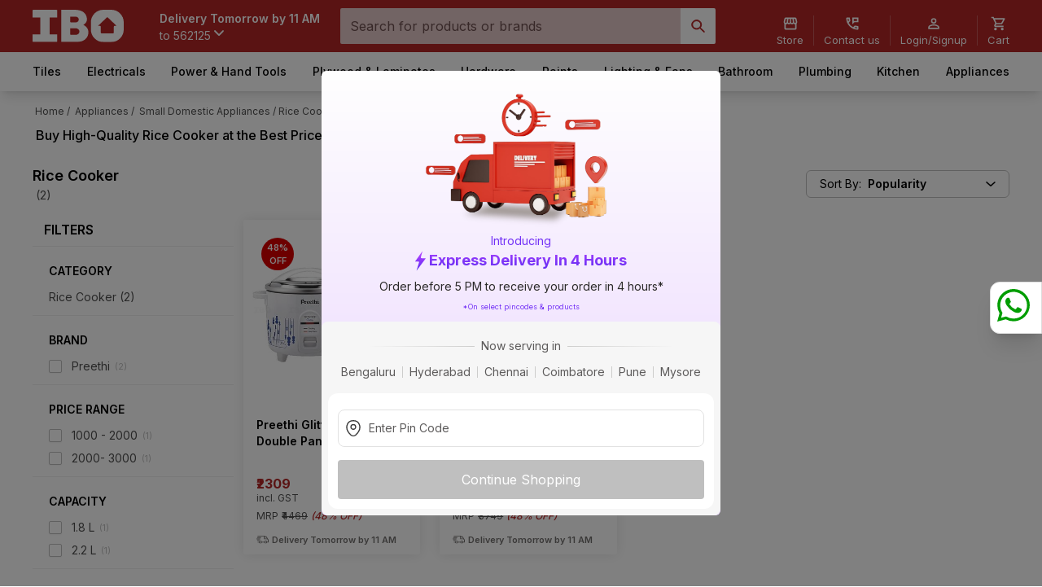

--- FILE ---
content_type: text/html; charset=utf-8
request_url: https://www.ibo.com/rice-cooker/c/9102
body_size: 31040
content:
<!DOCTYPE html><html lang="en"><head><meta charSet="utf-8"/><meta name="viewport" content="width=device-width"/><link rel="canonical" href="https://www.ibo.com/rice-cooker/c/9102"/><title>Buy Rice Cooker Online at Best Prices from Top Brands | IBO </title><meta name="keywords" content="rice cooker, electric rice cooker, rice cooker 1 litre, rice cooker small, rice cooker 5 ltr, rice cooker electric price, electric rice cooker pigeon, electric rice cooker prestige, rice cooker brands, rice cooker online"/><meta name="description" content="Buy electric rice cooker online in India at best prices. Shop from a range of rice cookers in different capacities from top brands like Pigeon, Prestige &amp; more on IBO. Order Now!"/><script type="application/ld+json" id="ld-category-schema">{
    "@context": "https://schema.org/",
    "@type": "BreadcrumbList",
    "itemListElement": [{
      "@type": "ListItem",
      "position": "1",
      "name": "Home",
      "item": "https://www.ibo.com/"
    },{
      "@type": "ListItem",
      "position": "2",
      "name": "Appliances",
      "item": "https://www.ibo.com/appliances/c/9068"
    },{
      "@type": "ListItem",
      "position": "3",
      "name": "Small Domestic Appliances",
      "item": "https://www.ibo.com/small-domestic-appliances/c/9070"
    },{
      "@type": "ListItem",
      "position": "4",
      "name": "Rice Cooker",
      "item": "https://www.ibo.com/rice-cooker/c/9102"
    }]
  }</script><script type="application/ld+json" id="ld-category-voice-schema">{
    "@context": "https://schema.org/",
    "@type": "WebPage",
    "name": "Buy High-Quality Rice Cooker at the Best Prices from IBO",
    "speakable":
    {
    "@type": "SpeakableSpecification",
    "xpath":
    [
    "/html/head/title",
    "/html/head/meta[@name='description']/@content"
    ]
    },
    "url": "https://www.ibo.com/rice-cooker/c/9102"
    }</script><meta property="og:locale" content="en_US"/><meta property="og:type" content="website"/><meta property="og:site_name" content="IBO"/><meta property="og:image:width" content="200"/><meta property="og:image:height" content="200"/><meta property="og:title" content="Buy Rice Cooker Online at Best Prices from Top Brands | IBO "/><meta property="og:description" content="Buy electric rice cooker online in India at best prices. Shop from a range of rice cookers in different capacities from top brands like Pigeon, Prestige &amp; more on IBO. Order Now!"/><meta property="og:image" content="https://www.ibo.com/_next/static/media/IBO-white.5a0af92a.jpeg"/><meta property="og:url" content="https://www.ibo.com/rice-cooker/c/9102"/><meta name="next-head-count" content="17"/><link rel="preconnect" href="https://fonts.googleapis.com"/><link rel="preconnect" href="https://fonts.gstatic.com" crossorigin="true"/><link rel="icon" href="/favicon.svg"/><script src="https://challenges.cloudflare.com/turnstile/v0/api.js" async="" defer=""></script><link rel="preconnect" href="https://fonts.gstatic.com" crossorigin /><script id="gtm-script" data-nscript="beforeInteractive">(function(w,d,s,l,i){w[l]=w[l]||[];w[l].push({'gtm.start':
              new Date().getTime(),event:'gtm.js'});var f=d.getElementsByTagName(s)[0],
              j=d.createElement(s),dl=l!='dataLayer'?'&l='+l:'';j.async=true;j.src=
              'https://www.googletagmanager.com/gtm.js?id='+i+dl;f.parentNode.insertBefore(j,f);
              })(window,document,'script','dataLayer','GTM-MVXQJ5X');</script><script type="application/ld+json" id="ld-store-location-schema" data-nscript="beforeInteractive">{"@context": "https://schema.org","@type":"Organization","name": "Ibo","url": "https://www.ibo.com/","logo": "https://www.ibo.com/_next/static/media/IBO-white.f279fa95.svg","address": {"@type": "PostalAddress","streetAddress": "Marathahalli","addressLocality": "Sarjapur Rd  Yamare Village","addressRegion": "Karnataka","postalCode": "562125","addressCountry": "India"},"contactPoint": {"@type": "ContactPoint","contactType": "contact","telephone": "1800-572-8344","email": "contactus@ibo.com"},"sameAs":["https://www.facebook.com/ibo.wholesale/","https://www.linkedin.com/company/ebo-mart-private-limited/"]}</script><script type="application/ld+json" id="ld-search-schema" data-nscript="beforeInteractive">{"@context": "https://schema.org","@type": "WebSite","url": "https://www.ibo.com/","potentialAction": {"@type": "SearchAction","target": "https://www.ibo.com/search?search_term={search_term_string}","query-input": "required name=search_term_string"}}</script><script type="application/ld+json" id="site-nav-schema" data-nscript="beforeInteractive">[{"@context":"https://schema.org/","@type":"SiteNavigationElement","mainEntity":[{"name":"IBO","url":"https://www.ibo.com/"},{"@context":"https://schema.org/","@type":"SiteNavigationElement","name":"Flooring","url":"https://www.ibo.com/flooring/c/5"},{"@context":"https://schema.org/","@type":"SiteNavigationElement","name":"Vitrified Tiles","url":"https://www.ibo.com/vitrified-tiles/c/65"},{"@context":"https://schema.org/","@type":"SiteNavigationElement","name":"Vitrified Floor Tile","url":"https://www.ibo.com/vitrified-floor-tile/c/362"},{"@context":"https://schema.org/","@type":"SiteNavigationElement","name":"Vitrified Parking Tile","url":"https://www.ibo.com/vitrified-parking-tile/c/2825"},{"@context":"https://schema.org/","@type":"SiteNavigationElement","name":"Vitrified Elevation Tile","url":"https://www.ibo.com/vitrified-elevation-tile/c/2828"},{"@context":"https://schema.org/","@type":"SiteNavigationElement","name":"Carpet & Mats","url":"https://www.ibo.com/carpet-mats/c/4807"},{"@context":"https://schema.org/","@type":"SiteNavigationElement","name":"Artificial Grass","url":"https://www.ibo.com/artificial-grass/c/4909"},{"@context":"https://schema.org/","@type":"SiteNavigationElement","name":"Ceramic Tiles","url":"https://www.ibo.com/ceramic-tiles/c/62"},{"@context":"https://schema.org/","@type":"SiteNavigationElement","name":"Ceramic Wall Tile","url":"https://www.ibo.com/ceramic-wall-tile/c/350"},{"@context":"https://schema.org/","@type":"SiteNavigationElement","name":"Ceramic Floor Tile","url":"https://www.ibo.com/ceramic-floor-tile/c/353"},{"@context":"https://schema.org/","@type":"SiteNavigationElement","name":"Ceramic Parking Tile","url":"https://www.ibo.com/ceramic-parking-tile/c/2819"},{"@context":"https://schema.org/","@type":"SiteNavigationElement","name":"Ceramic Elevation Tile","url":"https://www.ibo.com/ceramic-elevation-tile/c/2822"},{"@context":"https://schema.org/","@type":"SiteNavigationElement","name":"Tiles Tools & Accessories","url":"https://www.ibo.com/tiles-tools-accessories/c/68"},{"@context":"https://schema.org/","@type":"SiteNavigationElement","name":"Tile Adhesive","url":"https://www.ibo.com/tile-adhesive/c/3634"},{"@context":"https://schema.org/","@type":"SiteNavigationElement","name":"Tile Grout","url":"https://www.ibo.com/tile-grout/c/389"},{"@context":"https://schema.org/","@type":"SiteNavigationElement","name":"Tile Tools","url":"https://www.ibo.com/tile-tools/c/395"},{"@context":"https://schema.org/","@type":"SiteNavigationElement","name":"Waterproofing","url":"https://www.ibo.com/waterproofing/c/383"},{"@context":"https://schema.org/","@type":"SiteNavigationElement","name":"Tile Clean & Care","url":"https://www.ibo.com/tile-clean-care/c/392"},{"@context":"https://schema.org/","@type":"SiteNavigationElement","name":"Tile Accessories","url":"https://www.ibo.com/tile-accessories/c/398"},{"@context":"https://schema.org/","@type":"SiteNavigationElement","name":"Laminate Flooring","url":"https://www.ibo.com/laminate-flooring/c/4813"},{"@context":"https://schema.org/","@type":"SiteNavigationElement","name":"Laminate Flooring","url":"https://www.ibo.com/laminate-flooring/c/4918"},{"@context":"https://schema.org/","@type":"SiteNavigationElement","name":"Vinyl Flooring","url":"https://www.ibo.com/vinyl-flooring/c/4816"},{"@context":"https://schema.org/","@type":"SiteNavigationElement","name":"Vinyl Flooring","url":"https://www.ibo.com/vinyl-flooring/c/4921"},{"@context":"https://schema.org/","@type":"SiteNavigationElement","name":"Transition Strips & Profiles","url":"https://www.ibo.com/transition-strips-profiles/c/4825"},{"@context":"https://schema.org/","@type":"SiteNavigationElement","name":"Transition Strip & Profile","url":"https://www.ibo.com/transition-strip-profile/c/4930"},{"@context":"https://schema.org/","@type":"SiteNavigationElement","name":"Paints and Adhesives","url":"https://www.ibo.com/paints-and-adhesives/c/14"},{"@context":"https://schema.org/","@type":"SiteNavigationElement","name":"Interior Paints","url":"https://www.ibo.com/interior-paints/c/4840"},{"@context":"https://schema.org/","@type":"SiteNavigationElement","name":"Interior Distemper-Color","url":"https://www.ibo.com/interior-distempercolor/c/5059"},{"@context":"https://schema.org/","@type":"SiteNavigationElement","name":"Interior Emulsion - Color","url":"https://www.ibo.com/interior-emulsion-color/c/5056"},{"@context":"https://schema.org/","@type":"SiteNavigationElement","name":"Interior Emulsion - Base","url":"https://www.ibo.com/interior-emulsion-base/c/5068"},{"@context":"https://schema.org/","@type":"SiteNavigationElement","name":"Paint Thinners","url":"https://www.ibo.com/paint-thinners/c/4873"},{"@context":"https://schema.org/","@type":"SiteNavigationElement","name":"Paint Thinner","url":"https://www.ibo.com/paint-thinner/c/5173"},{"@context":"https://schema.org/","@type":"SiteNavigationElement","name":"Paint Tools","url":"https://www.ibo.com/paint-tools/c/4849"},{"@context":"https://schema.org/","@type":"SiteNavigationElement","name":"Paint Scrapper","url":"https://www.ibo.com/paint-scrapper/c/5098"},{"@context":"https://schema.org/","@type":"SiteNavigationElement","name":"Knife","url":"https://www.ibo.com/knife/c/5095"},{"@context":"https://schema.org/","@type":"SiteNavigationElement","name":"Extension Pole","url":"https://www.ibo.com/extension-pole/c/5092"},{"@context":"https://schema.org/","@type":"SiteNavigationElement","name":"Other Tools","url":"https://www.ibo.com/other-tools/c/5101"},{"@context":"https://schema.org/","@type":"SiteNavigationElement","name":"Exterior Paints","url":"https://www.ibo.com/exterior-paints/c/4843"},{"@context":"https://schema.org/","@type":"SiteNavigationElement","name":"Exterior Emulsion - Color","url":"https://www.ibo.com/exterior-emulsion-color/c/5080"},{"@context":"https://schema.org/","@type":"SiteNavigationElement","name":"Exterior Emulsion - Base","url":"https://www.ibo.com/exterior-emulsion-base/c/5083"},{"@context":"https://schema.org/","@type":"SiteNavigationElement","name":"Waterproofing","url":"https://www.ibo.com/waterproofing/c/4861"},{"@context":"https://schema.org/","@type":"SiteNavigationElement","name":"General Purpose Waterproofing","url":"https://www.ibo.com/general-purpose-waterproofing/c/5152"},{"@context":"https://schema.org/","@type":"SiteNavigationElement","name":"Wall Waterproofing","url":"https://www.ibo.com/wall-waterproofing/c/5146"},{"@context":"https://schema.org/","@type":"SiteNavigationElement","name":"Roof Waterproofing","url":"https://www.ibo.com/roof-waterproofing/c/5143"},{"@context":"https://schema.org/","@type":"SiteNavigationElement","name":"Floor Waterproofing","url":"https://www.ibo.com/floor-waterproofing/c/5149"},{"@context":"https://schema.org/","@type":"SiteNavigationElement","name":"Tapes","url":"https://www.ibo.com/tapes/c/4858"},{"@context":"https://schema.org/","@type":"SiteNavigationElement","name":"Masking Tape","url":"https://www.ibo.com/masking-tape/c/5122"},{"@context":"https://schema.org/","@type":"SiteNavigationElement","name":"Metal Paints","url":"https://www.ibo.com/metal-paints/c/4870"},{"@context":"https://schema.org/","@type":"SiteNavigationElement","name":"Enamel-Color","url":"https://www.ibo.com/enamelcolor/c/5170"},{"@context":"https://schema.org/","@type":"SiteNavigationElement","name":"Wood Coatings","url":"https://www.ibo.com/wood-coatings/c/4876"},{"@context":"https://schema.org/","@type":"SiteNavigationElement","name":"Varnish","url":"https://www.ibo.com/varnish/c/5188"},{"@context":"https://schema.org/","@type":"SiteNavigationElement","name":"Melamine Coating","url":"https://www.ibo.com/melamine-coating/c/5176"},{"@context":"https://schema.org/","@type":"SiteNavigationElement","name":"Polyester Coating","url":"https://www.ibo.com/polyester-coating/c/5179"},{"@context":"https://schema.org/","@type":"SiteNavigationElement","name":"Polyurethane (PU) Coating","url":"https://www.ibo.com/polyurethane-pu-coating/c/5182"},{"@context":"https://schema.org/","@type":"SiteNavigationElement","name":"Protective Covers","url":"https://www.ibo.com/protective-covers/c/4855"},{"@context":"https://schema.org/","@type":"SiteNavigationElement","name":"Plastic sheeting","url":"https://www.ibo.com/plastic-sheeting/c/5113"},{"@context":"https://schema.org/","@type":"SiteNavigationElement","name":"Glues, Epoxy And Construction Adhesives","url":"https://www.ibo.com/glues-epoxy-and-construction-adhesives/c/161"},{"@context":"https://schema.org/","@type":"SiteNavigationElement","name":"All Purpose Glue","url":"https://www.ibo.com/all-purpose-glue/c/5134"},{"@context":"https://schema.org/","@type":"SiteNavigationElement","name":"Woodwork Adhesive","url":"https://www.ibo.com/woodwork-adhesive/c/728"},{"@context":"https://schema.org/","@type":"SiteNavigationElement","name":"Other Paints","url":"https://www.ibo.com/other-paints/c/4882"},{"@context":"https://schema.org/","@type":"SiteNavigationElement","name":"Spray Paint","url":"https://www.ibo.com/spray-paint/c/5212"},{"@context":"https://schema.org/","@type":"SiteNavigationElement","name":"Household Cleaning","url":"https://www.ibo.com/household-cleaning/c/4867"},{"@context":"https://schema.org/","@type":"SiteNavigationElement","name":"Cleaning Tools","url":"https://www.ibo.com/cleaning-tools/c/5161"},{"@context":"https://schema.org/","@type":"SiteNavigationElement","name":"Cleaner","url":"https://www.ibo.com/cleaner/c/5158"},{"@context":"https://schema.org/","@type":"SiteNavigationElement","name":"Polish","url":"https://www.ibo.com/polish/c/5164"},{"@context":"https://schema.org/","@type":"SiteNavigationElement","name":"Sealants","url":"https://www.ibo.com/sealants/c/4852"},{"@context":"https://schema.org/","@type":"SiteNavigationElement","name":"Interior Sealant","url":"https://www.ibo.com/interior-sealant/c/5104"},{"@context":"https://schema.org/","@type":"SiteNavigationElement","name":"General Purpose Sealant","url":"https://www.ibo.com/general-purpose-sealant/c/5110"},{"@context":"https://schema.org/","@type":"SiteNavigationElement","name":"Colorants","url":"https://www.ibo.com/colorants/c/4885"},{"@context":"https://schema.org/","@type":"SiteNavigationElement","name":"Universal Stainer","url":"https://www.ibo.com/universal-stainer/c/5218"},{"@context":"https://schema.org/","@type":"SiteNavigationElement","name":"Machine Colorant","url":"https://www.ibo.com/machine-colorant/c/5215"},{"@context":"https://schema.org/","@type":"SiteNavigationElement","name":"Undercoats","url":"https://www.ibo.com/undercoats/c/4879"},{"@context":"https://schema.org/","@type":"SiteNavigationElement","name":"Putty","url":"https://www.ibo.com/putty/c/5203"},{"@context":"https://schema.org/","@type":"SiteNavigationElement","name":"Filler","url":"https://www.ibo.com/filler/c/5206"},{"@context":"https://schema.org/","@type":"SiteNavigationElement","name":"Wall Primer","url":"https://www.ibo.com/wall-primer/c/5200"},{"@context":"https://schema.org/","@type":"SiteNavigationElement","name":"Metal Primer","url":"https://www.ibo.com/metal-primer/c/5197"},{"@context":"https://schema.org/","@type":"SiteNavigationElement","name":"Wood Primer","url":"https://www.ibo.com/wood-primer/c/5194"},{"@context":"https://schema.org/","@type":"SiteNavigationElement","name":"Applicators","url":"https://www.ibo.com/applicators/c/4846"},{"@context":"https://schema.org/","@type":"SiteNavigationElement","name":"Roller","url":"https://www.ibo.com/roller/c/5089"},{"@context":"https://schema.org/","@type":"SiteNavigationElement","name":"Brush","url":"https://www.ibo.com/brush/c/5086"},{"@context":"https://schema.org/","@type":"SiteNavigationElement","name":"Boards & Laminates","url":"https://www.ibo.com/boards-laminates/c/20"},{"@context":"https://schema.org/","@type":"SiteNavigationElement","name":"Plywood & Blockboard","url":"https://www.ibo.com/plywood-blockboard/c/230"},{"@context":"https://schema.org/","@type":"SiteNavigationElement","name":"Plywood","url":"https://www.ibo.com/plywood/c/1136"},{"@context":"https://schema.org/","@type":"SiteNavigationElement","name":"Blockboards","url":"https://www.ibo.com/blockboards/c/1139"},{"@context":"https://schema.org/","@type":"SiteNavigationElement","name":"Engineered Board","url":"https://www.ibo.com/engineered-board/c/239"},{"@context":"https://schema.org/","@type":"SiteNavigationElement","name":"MDF Board","url":"https://www.ibo.com/mdf-board/c/1157"},{"@context":"https://schema.org/","@type":"SiteNavigationElement","name":"HDHMR HDF Board","url":"https://www.ibo.com/hdhmr-hdf-board/c/1160"},{"@context":"https://schema.org/","@type":"SiteNavigationElement","name":"Laminates","url":"https://www.ibo.com/laminates/c/245"},{"@context":"https://schema.org/","@type":"SiteNavigationElement","name":"Liner Laminates","url":"https://www.ibo.com/liner-laminates/c/1175"},{"@context":"https://schema.org/","@type":"SiteNavigationElement","name":"Decorative Laminates","url":"https://www.ibo.com/decorative-laminates/c/1172"},{"@context":"https://schema.org/","@type":"SiteNavigationElement","name":"Acrylic Laminates","url":"https://www.ibo.com/acrylic-laminates/c/2861"},{"@context":"https://schema.org/","@type":"SiteNavigationElement","name":"Edgeband","url":"https://www.ibo.com/edgeband/c/2858"},{"@context":"https://schema.org/","@type":"SiteNavigationElement","name":"Edgeband","url":"https://www.ibo.com/edgeband/c/2870"},{"@context":"https://schema.org/","@type":"SiteNavigationElement","name":"Hardware","url":"https://www.ibo.com/hardware/c/2873"},{"@context":"https://schema.org/","@type":"SiteNavigationElement","name":"Cabinet Hardware","url":"https://www.ibo.com/cabinet-hardware/c/2876"},{"@context":"https://schema.org/","@type":"SiteNavigationElement","name":"Drawer Slide","url":"https://www.ibo.com/drawer-slide/c/2897"},{"@context":"https://schema.org/","@type":"SiteNavigationElement","name":"Cabinet Hinge","url":"https://www.ibo.com/cabinet-hinge/c/2894"},{"@context":"https://schema.org/","@type":"SiteNavigationElement","name":"Cabinet Handle","url":"https://www.ibo.com/cabinet-handle/c/2906"},{"@context":"https://schema.org/","@type":"SiteNavigationElement","name":"Drawer Lock","url":"https://www.ibo.com/drawer-lock/c/2900"},{"@context":"https://schema.org/","@type":"SiteNavigationElement","name":"Lift Up","url":"https://www.ibo.com/lift-up/c/2903"},{"@context":"https://schema.org/","@type":"SiteNavigationElement","name":"Cabinet Knob","url":"https://www.ibo.com/cabinet-knob/c/2909"},{"@context":"https://schema.org/","@type":"SiteNavigationElement","name":"Bracket","url":"https://www.ibo.com/bracket-/c/2912"},{"@context":"https://schema.org/","@type":"SiteNavigationElement","name":"Curtain Hardware","url":"https://www.ibo.com/curtain-hardware/c/3697"},{"@context":"https://schema.org/","@type":"SiteNavigationElement","name":"Curtain Rod","url":"https://www.ibo.com/curtain-rod/c/3859"},{"@context":"https://schema.org/","@type":"SiteNavigationElement","name":"Curtain Hook","url":"https://www.ibo.com/curtain-hook/c/3862"},{"@context":"https://schema.org/","@type":"SiteNavigationElement","name":"Door Hardware","url":"https://www.ibo.com/door-hardware/c/2879"},{"@context":"https://schema.org/","@type":"SiteNavigationElement","name":"Lever Handle","url":"https://www.ibo.com/lever-handle/c/2915"},{"@context":"https://schema.org/","@type":"SiteNavigationElement","name":"Door Lock","url":"https://www.ibo.com/door-lock/c/2921"},{"@context":"https://schema.org/","@type":"SiteNavigationElement","name":"Door Hinge","url":"https://www.ibo.com/door-hinge/c/2930"},{"@context":"https://schema.org/","@type":"SiteNavigationElement","name":"Tower Bolt","url":"https://www.ibo.com/tower-bolt/c/2939"},{"@context":"https://schema.org/","@type":"SiteNavigationElement","name":"Door Closer","url":"https://www.ibo.com/door-closer/c/2924"},{"@context":"https://schema.org/","@type":"SiteNavigationElement","name":"Cylindrical Lock","url":"https://www.ibo.com/cylindrical-lock/c/2918"},{"@context":"https://schema.org/","@type":"SiteNavigationElement","name":"Door Handle","url":"https://www.ibo.com/door-handle/c/2942"},{"@context":"https://schema.org/","@type":"SiteNavigationElement","name":"Door Accessory","url":"https://www.ibo.com/door-accessory/c/2933"},{"@context":"https://schema.org/","@type":"SiteNavigationElement","name":"Knobs & Tubular Lock","url":"https://www.ibo.com/knobs-tubular-lock/c/2927"},{"@context":"https://schema.org/","@type":"SiteNavigationElement","name":"Door Stopper","url":"https://www.ibo.com/door-stopper/c/2936"},{"@context":"https://schema.org/","@type":"SiteNavigationElement","name":"Door Aldrop/Latch","url":"https://www.ibo.com/door-aldroplatch/c/3578"},{"@context":"https://schema.org/","@type":"SiteNavigationElement","name":"Signs","url":"https://www.ibo.com/signs/c/3691"},{"@context":"https://schema.org/","@type":"SiteNavigationElement","name":"Stock Sign","url":"https://www.ibo.com/stock-sign/c/3853"},{"@context":"https://schema.org/","@type":"SiteNavigationElement","name":"Kitchen Hardware","url":"https://www.ibo.com/kitchen-hardware/c/2882"},{"@context":"https://schema.org/","@type":"SiteNavigationElement","name":"Drawer System","url":"https://www.ibo.com/drawer-system/c/2954"},{"@context":"https://schema.org/","@type":"SiteNavigationElement","name":"Profile","url":"https://www.ibo.com/profile/c/2966"},{"@context":"https://schema.org/","@type":"SiteNavigationElement","name":"Roller Shutter","url":"https://www.ibo.com/roller-shutter/c/2948"},{"@context":"https://schema.org/","@type":"SiteNavigationElement","name":"Drawer Organiser","url":"https://www.ibo.com/drawer-organiser/c/2951"},{"@context":"https://schema.org/","@type":"SiteNavigationElement","name":"Corner Unit","url":"https://www.ibo.com/corner-unit/c/2957"},{"@context":"https://schema.org/","@type":"SiteNavigationElement","name":"Tall Unit","url":"https://www.ibo.com/tall-unit/c/2945"},{"@context":"https://schema.org/","@type":"SiteNavigationElement","name":"Bottle Pull Out","url":"https://www.ibo.com/bottle-pull-out/c/2960"},{"@context":"https://schema.org/","@type":"SiteNavigationElement","name":"Kitchen Accessory","url":"https://www.ibo.com/kitchen-accessory/c/2963"},{"@context":"https://schema.org/","@type":"SiteNavigationElement","name":"Fasteners","url":"https://www.ibo.com/fasteners/c/2888"},{"@context":"https://schema.org/","@type":"SiteNavigationElement","name":"Screw","url":"https://www.ibo.com/screw/c/2978"},{"@context":"https://schema.org/","@type":"SiteNavigationElement","name":"Nail","url":"https://www.ibo.com/nail/c/2984"},{"@context":"https://schema.org/","@type":"SiteNavigationElement","name":"Wall Hook","url":"https://www.ibo.com/wall-hook/c/4936"},{"@context":"https://schema.org/","@type":"SiteNavigationElement","name":"Dowel","url":"https://www.ibo.com/dowel/c/2981"},{"@context":"https://schema.org/","@type":"SiteNavigationElement","name":"Glass Fittings & Hardware","url":"https://www.ibo.com/glass-fittings-hardware/c/3685"},{"@context":"https://schema.org/","@type":"SiteNavigationElement","name":"Glass Spider Fitting","url":"https://www.ibo.com/glass-spider-fitting/c/3826"},{"@context":"https://schema.org/","@type":"SiteNavigationElement","name":"Glass Sliding Fitting","url":"https://www.ibo.com/glass-sliding-fitting/c/3820"},{"@context":"https://schema.org/","@type":"SiteNavigationElement","name":"Canopy Fitting","url":"https://www.ibo.com/canopy-fitting/c/3796"},{"@context":"https://schema.org/","@type":"SiteNavigationElement","name":"Patch Fitting","url":"https://www.ibo.com/patch-fitting/c/3829"},{"@context":"https://schema.org/","@type":"SiteNavigationElement","name":"Glass Accessory","url":"https://www.ibo.com/glass-accessory/c/3802"},{"@context":"https://schema.org/","@type":"SiteNavigationElement","name":"Ropes","url":"https://www.ibo.com/ropes/c/3694"},{"@context":"https://schema.org/","@type":"SiteNavigationElement","name":"Rope","url":"https://www.ibo.com/rope/c/3856"},{"@context":"https://schema.org/","@type":"SiteNavigationElement","name":"Wardrobe Sliding Fittings","url":"https://www.ibo.com/wardrobe-sliding-fittings/c/2885"},{"@context":"https://schema.org/","@type":"SiteNavigationElement","name":"Wardrobe Sliding System","url":"https://www.ibo.com/wardrobe-sliding-system/c/3572"},{"@context":"https://schema.org/","@type":"SiteNavigationElement","name":"Wardrobe Fitting","url":"https://www.ibo.com/wardrobe-fitting/c/2969"},{"@context":"https://schema.org/","@type":"SiteNavigationElement","name":"Bottom Track System","url":"https://www.ibo.com/bottom-track-system/c/2975"},{"@context":"https://schema.org/","@type":"SiteNavigationElement","name":"Top Track System","url":"https://www.ibo.com/top-track-system/c/2972"},{"@context":"https://schema.org/","@type":"SiteNavigationElement","name":"Other Hardware","url":"https://www.ibo.com/other-hardware/c/2891"},{"@context":"https://schema.org/","@type":"SiteNavigationElement","name":"Bed Fitting","url":"https://www.ibo.com/bed-fitting/c/3029"},{"@context":"https://schema.org/","@type":"SiteNavigationElement","name":"Basket","url":"https://www.ibo.com/basket/c/2990"},{"@context":"https://schema.org/","@type":"SiteNavigationElement","name":"Lock Body","url":"https://www.ibo.com/lock-body/c/3020"},{"@context":"https://schema.org/","@type":"SiteNavigationElement","name":"Gate hook","url":"https://www.ibo.com/gate-hook/c/2987"},{"@context":"https://schema.org/","@type":"SiteNavigationElement","name":"Skirting","url":"https://www.ibo.com/skirting/c/3041"},{"@context":"https://schema.org/","@type":"SiteNavigationElement","name":"Profile Connector","url":"https://www.ibo.com/profile-connector/c/3008"},{"@context":"https://schema.org/","@type":"SiteNavigationElement","name":"Gola Connector","url":"https://www.ibo.com/gola-connector/c/3014"},{"@context":"https://schema.org/","@type":"SiteNavigationElement","name":"Wardobe Accessory","url":"https://www.ibo.com/wardobe-accessory/c/2993"},{"@context":"https://schema.org/","@type":"SiteNavigationElement","name":"Glass & Plate Rack","url":"https://www.ibo.com/glass-plate-rack/c/3011"},{"@context":"https://schema.org/","@type":"SiteNavigationElement","name":"Floor Spring","url":"https://www.ibo.com/floor-spring/c/2996"},{"@context":"https://schema.org/","@type":"SiteNavigationElement","name":"Drawer Mat","url":"https://www.ibo.com/drawer-mat/c/3554"},{"@context":"https://schema.org/","@type":"SiteNavigationElement","name":"Magnetic Catcher","url":"https://www.ibo.com/magnetic-catcher/c/3557"},{"@context":"https://schema.org/","@type":"SiteNavigationElement","name":"Shelf Support","url":"https://www.ibo.com/shelf-support/c/3560"},{"@context":"https://schema.org/","@type":"SiteNavigationElement","name":"Power & Hand Tools","url":"https://www.ibo.com/power-hand-tools/c/3047"},{"@context":"https://schema.org/","@type":"SiteNavigationElement","name":"Power Tools","url":"https://www.ibo.com/power-tools/c/3050"},{"@context":"https://schema.org/","@type":"SiteNavigationElement","name":"Angle Grinder","url":"https://www.ibo.com/angle-grinder/c/3074"},{"@context":"https://schema.org/","@type":"SiteNavigationElement","name":"Impact Drill","url":"https://www.ibo.com/impact-drill/c/3059"},{"@context":"https://schema.org/","@type":"SiteNavigationElement","name":"Rotary Drill","url":"https://www.ibo.com/rotary-drill/c/3062"},{"@context":"https://schema.org/","@type":"SiteNavigationElement","name":"Hammer Drill","url":"https://www.ibo.com/hammer-drill/c/3065"},{"@context":"https://schema.org/","@type":"SiteNavigationElement","name":"Power Tool Kit","url":"https://www.ibo.com/power-tool-kit/c/3113"},{"@context":"https://schema.org/","@type":"SiteNavigationElement","name":"Tile Cutter","url":"https://www.ibo.com/tile-cutter/c/3077"},{"@context":"https://schema.org/","@type":"SiteNavigationElement","name":"Chop Saw","url":"https://www.ibo.com/chop-saw/c/3086"},{"@context":"https://schema.org/","@type":"SiteNavigationElement","name":"Circular Saw","url":"https://www.ibo.com/circular-saw/c/3080"},{"@context":"https://schema.org/","@type":"SiteNavigationElement","name":"Sander","url":"https://www.ibo.com/sander/c/3104"},{"@context":"https://schema.org/","@type":"SiteNavigationElement","name":"Jig Saw","url":"https://www.ibo.com/jig-saw/c/3083"},{"@context":"https://schema.org/","@type":"SiteNavigationElement","name":"Router","url":"https://www.ibo.com/router/c/3107"},{"@context":"https://schema.org/","@type":"SiteNavigationElement","name":"Planer","url":"https://www.ibo.com/planer/c/3101"},{"@context":"https://schema.org/","@type":"SiteNavigationElement","name":"Trimmer","url":"https://www.ibo.com/trimmer/c/3125"},{"@context":"https://schema.org/","@type":"SiteNavigationElement","name":"Bench Grinder","url":"https://www.ibo.com/bench-grinder/c/3119"},{"@context":"https://schema.org/","@type":"SiteNavigationElement","name":"Reciprocating Saw","url":"https://www.ibo.com/reciprocating-saw/c/3089"},{"@context":"https://schema.org/","@type":"SiteNavigationElement","name":"Heat Gun","url":"https://www.ibo.com/heat-gun/c/3095"},{"@context":"https://schema.org/","@type":"SiteNavigationElement","name":"Air Blower","url":"https://www.ibo.com/air-blower/c/3098"},{"@context":"https://schema.org/","@type":"SiteNavigationElement","name":"Vacuum Cleaner","url":"https://www.ibo.com/vacuum-cleaner/c/6241"},{"@context":"https://schema.org/","@type":"SiteNavigationElement","name":"Power Pressure Washer","url":"https://www.ibo.com/power-pressure-washer/c/3116"},{"@context":"https://schema.org/","@type":"SiteNavigationElement","name":"Drill Driver","url":"https://www.ibo.com/drill-driver/c/3068"},{"@context":"https://schema.org/","@type":"SiteNavigationElement","name":"Electric Screwdriver","url":"https://www.ibo.com/electric-screwdriver/c/3071"},{"@context":"https://schema.org/","@type":"SiteNavigationElement","name":"Glue Gun","url":"https://www.ibo.com/glue-gun/c/3122"},{"@context":"https://schema.org/","@type":"SiteNavigationElement","name":"Electric Mixer","url":"https://www.ibo.com/electric-mixer/c/3110"},{"@context":"https://schema.org/","@type":"SiteNavigationElement","name":"Polisher","url":"https://www.ibo.com/polisher/c/3092"},{"@context":"https://schema.org/","@type":"SiteNavigationElement","name":"Demolition Hammer","url":"https://www.ibo.com/demolition-hammer/c/6388"},{"@context":"https://schema.org/","@type":"SiteNavigationElement","name":"Mitre Saw","url":"https://www.ibo.com/mitre-saw/c/6391"},{"@context":"https://schema.org/","@type":"SiteNavigationElement","name":"Power Tools Spares","url":"https://www.ibo.com/power-tools-spares/c/4834"},{"@context":"https://schema.org/","@type":"SiteNavigationElement","name":"Armature","url":"https://www.ibo.com/armature/c/5035"},{"@context":"https://schema.org/","@type":"SiteNavigationElement","name":"Field Coil","url":"https://www.ibo.com/field-coil/c/5041"},{"@context":"https://schema.org/","@type":"SiteNavigationElement","name":"Hand Tools","url":"https://www.ibo.com/hand-tools/c/3056"},{"@context":"https://schema.org/","@type":"SiteNavigationElement","name":"Spanners & Wrench","url":"https://www.ibo.com/spanners-wrench/c/3164"},{"@context":"https://schema.org/","@type":"SiteNavigationElement","name":"Pliers & Pincer","url":"https://www.ibo.com/pliers-pincer/c/3167"},{"@context":"https://schema.org/","@type":"SiteNavigationElement","name":"Screwdriver","url":"https://www.ibo.com/screwdriver/c/3161"},{"@context":"https://schema.org/","@type":"SiteNavigationElement","name":"Hand Tool Set","url":"https://www.ibo.com/hand-tool-set/c/3158"},{"@context":"https://schema.org/","@type":"SiteNavigationElement","name":"Hammer","url":"https://www.ibo.com/hammer/c/3170"},{"@context":"https://schema.org/","@type":"SiteNavigationElement","name":"Socket & Socket Set","url":"https://www.ibo.com/socket-socket-set/c/3173"},{"@context":"https://schema.org/","@type":"SiteNavigationElement","name":"Measuring & Layout Tool","url":"https://www.ibo.com/measuring-layout-tool/c/3197"},{"@context":"https://schema.org/","@type":"SiteNavigationElement","name":"Chisel","url":"https://www.ibo.com/chisel/c/3188"},{"@context":"https://schema.org/","@type":"SiteNavigationElement","name":"Cutting Tool","url":"https://www.ibo.com/cutting-tool/c/3182"},{"@context":"https://schema.org/","@type":"SiteNavigationElement","name":"Hand Saw","url":"https://www.ibo.com/hand-saw/c/3176"},{"@context":"https://schema.org/","@type":"SiteNavigationElement","name":"Clamps & Vice","url":"https://www.ibo.com/clamps-vice/c/3206"},{"@context":"https://schema.org/","@type":"SiteNavigationElement","name":"Allen Key","url":"https://www.ibo.com/allen-key/c/3179"},{"@context":"https://schema.org/","@type":"SiteNavigationElement","name":"Tools Storage & Organizers","url":"https://www.ibo.com/tools-storage-organizers/c/3209"},{"@context":"https://schema.org/","@type":"SiteNavigationElement","name":"MultiTools & Accessory","url":"https://www.ibo.com/multitools-accessory/c/3200"},{"@context":"https://schema.org/","@type":"SiteNavigationElement","name":"Scissor","url":"https://www.ibo.com/scissor/c/3185"},{"@context":"https://schema.org/","@type":"SiteNavigationElement","name":"Soldering Equipment","url":"https://www.ibo.com/soldering-equipment/c/3203"},{"@context":"https://schema.org/","@type":"SiteNavigationElement","name":"Power Tools Accessories","url":"https://www.ibo.com/power-tools-accessories/c/3053"},{"@context":"https://schema.org/","@type":"SiteNavigationElement","name":"Drill Bit","url":"https://www.ibo.com/drill-bit/c/3146"},{"@context":"https://schema.org/","@type":"SiteNavigationElement","name":"Saw Blade","url":"https://www.ibo.com/saw-blade/c/3149"},{"@context":"https://schema.org/","@type":"SiteNavigationElement","name":"Cutting Disc","url":"https://www.ibo.com/cutting-disc/c/3131"},{"@context":"https://schema.org/","@type":"SiteNavigationElement","name":"Grinding Disc","url":"https://www.ibo.com/grinding-disc/c/3128"},{"@context":"https://schema.org/","@type":"SiteNavigationElement","name":"Coated Abrasive","url":"https://www.ibo.com/coated-abrasive/c/3152"},{"@context":"https://schema.org/","@type":"SiteNavigationElement","name":"Flap Disc","url":"https://www.ibo.com/flap-disc/c/3155"},{"@context":"https://schema.org/","@type":"SiteNavigationElement","name":"Router Bit Set","url":"https://www.ibo.com/router-bit-set/c/3143"},{"@context":"https://schema.org/","@type":"SiteNavigationElement","name":"Polisher Accessory","url":"https://www.ibo.com/polisher-accessory/c/3140"},{"@context":"https://schema.org/","@type":"SiteNavigationElement","name":"Garden Tools","url":"https://www.ibo.com/garden-tools/c/4828"},{"@context":"https://schema.org/","@type":"SiteNavigationElement","name":"Hand Pruner","url":"https://www.ibo.com/hand-pruner/c/4975"},{"@context":"https://schema.org/","@type":"SiteNavigationElement","name":"Sprayer","url":"https://www.ibo.com/sprayer/c/4993"},{"@context":"https://schema.org/","@type":"SiteNavigationElement","name":"Hedge Shear","url":"https://www.ibo.com/hedge-shear/c/4942"},{"@context":"https://schema.org/","@type":"SiteNavigationElement","name":"Hand Trowel","url":"https://www.ibo.com/hand-trowel/c/4972"},{"@context":"https://schema.org/","@type":"SiteNavigationElement","name":"Garden Glove","url":"https://www.ibo.com/garden-glove/c/4999"},{"@context":"https://schema.org/","@type":"SiteNavigationElement","name":"Loppers","url":"https://www.ibo.com/loppers/c/4978"},{"@context":"https://schema.org/","@type":"SiteNavigationElement","name":"Rake","url":"https://www.ibo.com/rake/c/4984"},{"@context":"https://schema.org/","@type":"SiteNavigationElement","name":"Watering Hoses & Accessory","url":"https://www.ibo.com/watering-hoses-accessory/c/5002"},{"@context":"https://schema.org/","@type":"SiteNavigationElement","name":"Hoe","url":"https://www.ibo.com/hoe/c/4957"},{"@context":"https://schema.org/","@type":"SiteNavigationElement","name":"Watering Can","url":"https://www.ibo.com/watering-can/c/4996"},{"@context":"https://schema.org/","@type":"SiteNavigationElement","name":"Cultivating Tool","url":"https://www.ibo.com/cultivating-tool/c/4954"},{"@context":"https://schema.org/","@type":"SiteNavigationElement","name":"Weeder","url":"https://www.ibo.com/weeder/c/4969"},{"@context":"https://schema.org/","@type":"SiteNavigationElement","name":"Sprinkler","url":"https://www.ibo.com/sprinkler/c/5005"},{"@context":"https://schema.org/","@type":"SiteNavigationElement","name":"Safety Equipment","url":"https://www.ibo.com/safety-equipment/c/4831"},{"@context":"https://schema.org/","@type":"SiteNavigationElement","name":"Head Protection","url":"https://www.ibo.com/head-protection/c/5017"},{"@context":"https://schema.org/","@type":"SiteNavigationElement","name":"Hearing Protection","url":"https://www.ibo.com/hearing-protection/c/5020"},{"@context":"https://schema.org/","@type":"SiteNavigationElement","name":"Protective Eyewear","url":"https://www.ibo.com/protective-eyewear/c/5011"},{"@context":"https://schema.org/","@type":"SiteNavigationElement","name":"Safety Vest","url":"https://www.ibo.com/safety-vest/c/5023"},{"@context":"https://schema.org/","@type":"SiteNavigationElement","name":"Safety Shoe","url":"https://www.ibo.com/safety-shoe/c/5029"},{"@context":"https://schema.org/","@type":"SiteNavigationElement","name":"Glove","url":"https://www.ibo.com/glove/c/5032"},{"@context":"https://schema.org/","@type":"SiteNavigationElement","name":"Ladders","url":"https://www.ibo.com/ladders/c/4837"},{"@context":"https://schema.org/","@type":"SiteNavigationElement","name":"Step Ladder","url":"https://www.ibo.com/step-ladder/c/5050"},{"@context":"https://schema.org/","@type":"SiteNavigationElement","name":"Electricals","url":"https://www.ibo.com/electricals/c/3679"},{"@context":"https://schema.org/","@type":"SiteNavigationElement","name":"Wires & Cables","url":"https://www.ibo.com/wires-cables/c/3772"},{"@context":"https://schema.org/","@type":"SiteNavigationElement","name":"Low Tension Wire","url":"https://www.ibo.com/low-tension-wire/c/4183"},{"@context":"https://schema.org/","@type":"SiteNavigationElement","name":"Electrical Tools & Accessories","url":"https://www.ibo.com/electrical-tools-accessories/c/3760"},{"@context":"https://schema.org/","@type":"SiteNavigationElement","name":"Accessory","url":"https://www.ibo.com/accessory/c/4144"},{"@context":"https://schema.org/","@type":"SiteNavigationElement","name":"Electrical Test Meter","url":"https://www.ibo.com/electrical-test-meter/c/4150"},{"@context":"https://schema.org/","@type":"SiteNavigationElement","name":"Switches And Sockets","url":"https://www.ibo.com/switches-and-sockets/c/3757"},{"@context":"https://schema.org/","@type":"SiteNavigationElement","name":"Fan Regulator","url":"https://www.ibo.com/fan-regulator/c/4117"},{"@context":"https://schema.org/","@type":"SiteNavigationElement","name":"Door Bell","url":"https://www.ibo.com/door-bell/c/4120"},{"@context":"https://schema.org/","@type":"SiteNavigationElement","name":"Switch Board Plate","url":"https://www.ibo.com/switch-board-plate/c/4123"},{"@context":"https://schema.org/","@type":"SiteNavigationElement","name":"Lamp Holder","url":"https://www.ibo.com/lamp-holder/c/4126"},{"@context":"https://schema.org/","@type":"SiteNavigationElement","name":"Electrical Socket","url":"https://www.ibo.com/electrical-socket/c/4129"},{"@context":"https://schema.org/","@type":"SiteNavigationElement","name":"Communication Socket","url":"https://www.ibo.com/communication-socket/c/4132"},{"@context":"https://schema.org/","@type":"SiteNavigationElement","name":"Multi Plug Adaptor","url":"https://www.ibo.com/multi-plug-adaptor/c/4135"},{"@context":"https://schema.org/","@type":"SiteNavigationElement","name":"Spike Guard","url":"https://www.ibo.com/spike-guard/c/4138"},{"@context":"https://schema.org/","@type":"SiteNavigationElement","name":"Blank Plate Cover","url":"https://www.ibo.com/blank-plate-cover/c/4141"},{"@context":"https://schema.org/","@type":"SiteNavigationElement","name":"Switch","url":"https://www.ibo.com/switch/c/4225"},{"@context":"https://schema.org/","@type":"SiteNavigationElement","name":"Combined Box","url":"https://www.ibo.com/combined-box/c/5248"},{"@context":"https://schema.org/","@type":"SiteNavigationElement","name":"Modular Surface Box","url":"https://www.ibo.com/modular-surface-box/c/5251"},{"@context":"https://schema.org/","@type":"SiteNavigationElement","name":"Ceiling Rose","url":"https://www.ibo.com/ceiling-rose/c/5254"},{"@context":"https://schema.org/","@type":"SiteNavigationElement","name":"Plug Top","url":"https://www.ibo.com/plug-top/c/5257"},{"@context":"https://schema.org/","@type":"SiteNavigationElement","name":"Home Automation","url":"https://www.ibo.com/home-automation/c/3763"},{"@context":"https://schema.org/","@type":"SiteNavigationElement","name":"Smart Home Security","url":"https://www.ibo.com/smart-home-security/c/4156"},{"@context":"https://schema.org/","@type":"SiteNavigationElement","name":"Batteries & Torch","url":"https://www.ibo.com/batteries-torch/c/3745"},{"@context":"https://schema.org/","@type":"SiteNavigationElement","name":"Battery","url":"https://www.ibo.com/battery-/c/4075"},{"@context":"https://schema.org/","@type":"SiteNavigationElement","name":"Torch","url":"https://www.ibo.com/torch/c/4078"},{"@context":"https://schema.org/","@type":"SiteNavigationElement","name":"Power Generation & Transformers","url":"https://www.ibo.com/power-generation-transformers/c/3769"},{"@context":"https://schema.org/","@type":"SiteNavigationElement","name":"Inverter Battery","url":"https://www.ibo.com/inverter-battery/c/4171"},{"@context":"https://schema.org/","@type":"SiteNavigationElement","name":"Inverter","url":"https://www.ibo.com/inverter/c/4174"},{"@context":"https://schema.org/","@type":"SiteNavigationElement","name":"Stabilizer","url":"https://www.ibo.com/stabilizer/c/4177"},{"@context":"https://schema.org/","@type":"SiteNavigationElement","name":"Circuit Breakers","url":"https://www.ibo.com/circuit-breakers/c/3748"},{"@context":"https://schema.org/","@type":"SiteNavigationElement","name":"MCB","url":"https://www.ibo.com/mcb/c/4081"},{"@context":"https://schema.org/","@type":"SiteNavigationElement","name":"RCCB","url":"https://www.ibo.com/rccb/c/4084"},{"@context":"https://schema.org/","@type":"SiteNavigationElement","name":"Isolator","url":"https://www.ibo.com/isolator/c/4090"},{"@context":"https://schema.org/","@type":"SiteNavigationElement","name":"Water Treatment","url":"https://www.ibo.com/water-treatment/c/4894"},{"@context":"https://schema.org/","@type":"SiteNavigationElement","name":"RO Water Filter","url":"https://www.ibo.com/ro-water-filter/c/5266"},{"@context":"https://schema.org/","@type":"SiteNavigationElement","name":"UV Water Filter","url":"https://www.ibo.com/uv-water-filter/c/5269"},{"@context":"https://schema.org/","@type":"SiteNavigationElement","name":"Water Softener","url":"https://www.ibo.com/water-softener/c/5272"},{"@context":"https://schema.org/","@type":"SiteNavigationElement","name":"Distribution Boards","url":"https://www.ibo.com/distribution-boards/c/3751"},{"@context":"https://schema.org/","@type":"SiteNavigationElement","name":"Distribution Board","url":"https://www.ibo.com/distribution-board/c/4093"},{"@context":"https://schema.org/","@type":"SiteNavigationElement","name":"Safety Detectors & Fire Extinguishers","url":"https://www.ibo.com/safety-detectors-fire-extinguishers/c/3766"},{"@context":"https://schema.org/","@type":"SiteNavigationElement","name":"Fire Extinguisher","url":"https://www.ibo.com/fire-extinguisher/c/4165"},{"@context":"https://schema.org/","@type":"SiteNavigationElement","name":"Smoke Detector","url":"https://www.ibo.com/smoke-detector/c/4168"},{"@context":"https://schema.org/","@type":"SiteNavigationElement","name":"Conduit, Boxes & Fitting","url":"https://www.ibo.com/conduit-boxes-fitting/c/3754"},{"@context":"https://schema.org/","@type":"SiteNavigationElement","name":"Conduit Fitting","url":"https://www.ibo.com/conduit-fitting/c/4102"},{"@context":"https://schema.org/","@type":"SiteNavigationElement","name":"Conduit Pipe","url":"https://www.ibo.com/conduit-pipe/c/4105"},{"@context":"https://schema.org/","@type":"SiteNavigationElement","name":"Conduit Solvent Cement","url":"https://www.ibo.com/conduit-solvent-cement/c/5245"},{"@context":"https://schema.org/","@type":"SiteNavigationElement","name":"Ceiling Fan Box","url":"https://www.ibo.com/ceiling-fan-box/c/4108"},{"@context":"https://schema.org/","@type":"SiteNavigationElement","name":"Concealed Box","url":"https://www.ibo.com/concealed-box/c/4111"},{"@context":"https://schema.org/","@type":"SiteNavigationElement","name":"Geysers","url":"https://www.ibo.com/geysers/c/4891"},{"@context":"https://schema.org/","@type":"SiteNavigationElement","name":"Instant Geyser","url":"https://www.ibo.com/instant-geyser/c/5260"},{"@context":"https://schema.org/","@type":"SiteNavigationElement","name":"Storage Geyser","url":"https://www.ibo.com/storage-geyser/c/5263"},{"@context":"https://schema.org/","@type":"SiteNavigationElement","name":"Lighting & Fans","url":"https://www.ibo.com/lighting-fans/c/3676"},{"@context":"https://schema.org/","@type":"SiteNavigationElement","name":"Light Bulbs","url":"https://www.ibo.com/light-bulbs/c/3727"},{"@context":"https://schema.org/","@type":"SiteNavigationElement","name":"LED Bulb","url":"https://www.ibo.com/led-bulb/c/3991"},{"@context":"https://schema.org/","@type":"SiteNavigationElement","name":"LED Batten","url":"https://www.ibo.com/led-batten/c/3994"},{"@context":"https://schema.org/","@type":"SiteNavigationElement","name":"LED Night Bulb","url":"https://www.ibo.com/led-night-bulb/c/3997"},{"@context":"https://schema.org/","@type":"SiteNavigationElement","name":"LED Filament Bulb","url":"https://www.ibo.com/led-filament-bulb/c/4003"},{"@context":"https://schema.org/","@type":"SiteNavigationElement","name":"Ceiling Lights","url":"https://www.ibo.com/ceiling-lights/c/3730"},{"@context":"https://schema.org/","@type":"SiteNavigationElement","name":"LED Panel Light","url":"https://www.ibo.com/led-panel-light/c/4006"},{"@context":"https://schema.org/","@type":"SiteNavigationElement","name":"LED Downlighter","url":"https://www.ibo.com/led-downlighter/c/4009"},{"@context":"https://schema.org/","@type":"SiteNavigationElement","name":"LED Spotlight","url":"https://www.ibo.com/led-spotlight/c/4012"},{"@context":"https://schema.org/","@type":"SiteNavigationElement","name":"LED COB Light","url":"https://www.ibo.com/led-cob-light/c/4015"},{"@context":"https://schema.org/","@type":"SiteNavigationElement","name":"Fan","url":"https://www.ibo.com/fan/c/3733"},{"@context":"https://schema.org/","@type":"SiteNavigationElement","name":"Pedestal Fan","url":"https://www.ibo.com/pedestal-fan/c/4021"},{"@context":"https://schema.org/","@type":"SiteNavigationElement","name":"Table Fan","url":"https://www.ibo.com/table-fan/c/4024"},{"@context":"https://schema.org/","@type":"SiteNavigationElement","name":"Wall Fan","url":"https://www.ibo.com/wall-fan/c/4030"},{"@context":"https://schema.org/","@type":"SiteNavigationElement","name":"Exhaust Fan","url":"https://www.ibo.com/exhaust-fan/c/4033"},{"@context":"https://schema.org/","@type":"SiteNavigationElement","name":"Ceiling Fan","url":"https://www.ibo.com/ceiling-fan/c/4018"},{"@context":"https://schema.org/","@type":"SiteNavigationElement","name":"Outdoor Lighting","url":"https://www.ibo.com/outdoor-lighting/c/3739"},{"@context":"https://schema.org/","@type":"SiteNavigationElement","name":"LED Flood Light","url":"https://www.ibo.com/led-flood-light/c/4048"},{"@context":"https://schema.org/","@type":"SiteNavigationElement","name":"LED Street Light","url":"https://www.ibo.com/led-street-light/c/4051"},{"@context":"https://schema.org/","@type":"SiteNavigationElement","name":"Wall Light","url":"https://www.ibo.com/wall-light/c/4054"},{"@context":"https://schema.org/","@type":"SiteNavigationElement","name":"Decorative Lights","url":"https://www.ibo.com/decorative-lights/c/3736"},{"@context":"https://schema.org/","@type":"SiteNavigationElement","name":"LED Strip Light","url":"https://www.ibo.com/led-strip-light/c/4042"},{"@context":"https://schema.org/","@type":"SiteNavigationElement","name":"Pendant Light","url":"https://www.ibo.com/pendant-light/c/4036"},{"@context":"https://schema.org/","@type":"SiteNavigationElement","name":"Wall Light","url":"https://www.ibo.com/wall-light/c/4039"},{"@context":"https://schema.org/","@type":"SiteNavigationElement","name":"Bath","url":"https://www.ibo.com/bath/c/3673"},{"@context":"https://schema.org/","@type":"SiteNavigationElement","name":"Bath Faucets","url":"https://www.ibo.com/bath-faucets/c/3709"},{"@context":"https://schema.org/","@type":"SiteNavigationElement","name":"Deck Mixer","url":"https://www.ibo.com/deck-mixer/c/3901"},{"@context":"https://schema.org/","@type":"SiteNavigationElement","name":"Pillar Tap","url":"https://www.ibo.com/pillar-tap/c/3895"},{"@context":"https://schema.org/","@type":"SiteNavigationElement","name":"Basin Tap","url":"https://www.ibo.com/basin-tap/c/3898"},{"@context":"https://schema.org/","@type":"SiteNavigationElement","name":"Wall Mixer","url":"https://www.ibo.com/wall-mixer/c/3904"},{"@context":"https://schema.org/","@type":"SiteNavigationElement","name":"Diverter","url":"https://www.ibo.com/diverter/c/3913"},{"@context":"https://schema.org/","@type":"SiteNavigationElement","name":"Bath Spout","url":"https://www.ibo.com/bath-spout/c/3910"},{"@context":"https://schema.org/","@type":"SiteNavigationElement","name":"Bib Tap","url":"https://www.ibo.com/bib-tap/c/3931"},{"@context":"https://schema.org/","@type":"SiteNavigationElement","name":"Shower Head","url":"https://www.ibo.com/shower-head/c/3907"},{"@context":"https://schema.org/","@type":"SiteNavigationElement","name":"Shower Arm","url":"https://www.ibo.com/shower-arm/c/3925"},{"@context":"https://schema.org/","@type":"SiteNavigationElement","name":"Hand Held Shower","url":"https://www.ibo.com/hand-held-shower/c/3916"},{"@context":"https://schema.org/","@type":"SiteNavigationElement","name":"Angle Valve","url":"https://www.ibo.com/angle-valve/c/3922"},{"@context":"https://schema.org/","@type":"SiteNavigationElement","name":"Spares & Fittings","url":"https://www.ibo.com/spares-fittings/c/6775"},{"@context":"https://schema.org/","@type":"SiteNavigationElement","name":"Nozzle","url":"https://www.ibo.com/nozzle/c/6790"},{"@context":"https://schema.org/","@type":"SiteNavigationElement","name":"Washing Machine Adapter","url":"https://www.ibo.com/washing-machine-adapter/c/6793"},{"@context":"https://schema.org/","@type":"SiteNavigationElement","name":"Cartridge","url":"https://www.ibo.com/cartridge/c/6799"},{"@context":"https://schema.org/","@type":"SiteNavigationElement","name":"Chand Set","url":"https://www.ibo.com/chand-set/c/6808"},{"@context":"https://schema.org/","@type":"SiteNavigationElement","name":"Flange","url":"https://www.ibo.com/flange/c/6811"},{"@context":"https://schema.org/","@type":"SiteNavigationElement","name":"Ball Cock","url":"https://www.ibo.com/ball-cock/c/7024"},{"@context":"https://schema.org/","@type":"SiteNavigationElement","name":"Toilets","url":"https://www.ibo.com/toilets/c/3700"},{"@context":"https://schema.org/","@type":"SiteNavigationElement","name":"One Piece Toilet","url":"https://www.ibo.com/one-piece-toilet/c/5221"},{"@context":"https://schema.org/","@type":"SiteNavigationElement","name":"Two Piece Toilet","url":"https://www.ibo.com/two-piece-toilet/c/5224"},{"@context":"https://schema.org/","@type":"SiteNavigationElement","name":"Toilet Seat cover","url":"https://www.ibo.com/toilet-seat-cover/c/5230"},{"@context":"https://schema.org/","@type":"SiteNavigationElement","name":"Indian Toilet (IWC)","url":"https://www.ibo.com/indian-toilet-iwc/c/5227"},{"@context":"https://schema.org/","@type":"SiteNavigationElement","name":"Urinal","url":"https://www.ibo.com/urinal/c/3868"},{"@context":"https://schema.org/","@type":"SiteNavigationElement","name":"Flush tank","url":"https://www.ibo.com/flush-tank/c/5233"},{"@context":"https://schema.org/","@type":"SiteNavigationElement","name":"Flush Plate","url":"https://www.ibo.com/flush-plate/c/3871"},{"@context":"https://schema.org/","@type":"SiteNavigationElement","name":"Flush Valve","url":"https://www.ibo.com/flush-valve/c/3874"},{"@context":"https://schema.org/","@type":"SiteNavigationElement","name":"Health Faucet","url":"https://www.ibo.com/health-faucet/c/3877"},{"@context":"https://schema.org/","@type":"SiteNavigationElement","name":"Urinal Push Cock","url":"https://www.ibo.com/urinal-push-cock/c/6916"},{"@context":"https://schema.org/","@type":"SiteNavigationElement","name":"Urinal Sensor","url":"https://www.ibo.com/urinal-sensor/c/7012"},{"@context":"https://schema.org/","@type":"SiteNavigationElement","name":"Dispensers","url":"https://www.ibo.com/dispensers/c/6910"},{"@context":"https://schema.org/","@type":"SiteNavigationElement","name":"Water Bottle Dispenser","url":"https://www.ibo.com/water-bottle-dispenser/c/6913"},{"@context":"https://schema.org/","@type":"SiteNavigationElement","name":"Wash Basins","url":"https://www.ibo.com/wash-basins/c/3706"},{"@context":"https://schema.org/","@type":"SiteNavigationElement","name":"Wall hung Basin","url":"https://www.ibo.com/wall-hung-basin/c/3886"},{"@context":"https://schema.org/","@type":"SiteNavigationElement","name":"Table Top Basin","url":"https://www.ibo.com/table-top-basin/c/3883"},{"@context":"https://schema.org/","@type":"SiteNavigationElement","name":"Pedestal Basin","url":"https://www.ibo.com/pedestal-basin/c/3892"},{"@context":"https://schema.org/","@type":"SiteNavigationElement","name":"Pedestal","url":"https://www.ibo.com/pedestal/c/6274"},{"@context":"https://schema.org/","@type":"SiteNavigationElement","name":"Drop-in Basin","url":"https://www.ibo.com/dropin-basin/c/3889"},{"@context":"https://schema.org/","@type":"SiteNavigationElement","name":"Bath Accessories","url":"https://www.ibo.com/bath-accessories/c/3712"},{"@context":"https://schema.org/","@type":"SiteNavigationElement","name":"Towel Rail","url":"https://www.ibo.com/towel-rail/c/3937"},{"@context":"https://schema.org/","@type":"SiteNavigationElement","name":"Soap Holder","url":"https://www.ibo.com/soap-holder/c/3949"},{"@context":"https://schema.org/","@type":"SiteNavigationElement","name":"Soap Dispenser","url":"https://www.ibo.com/soap-dispenser/c/3952"},{"@context":"https://schema.org/","@type":"SiteNavigationElement","name":"Towel Ring","url":"https://www.ibo.com/towel-ring/c/3943"},{"@context":"https://schema.org/","@type":"SiteNavigationElement","name":"Toilet Paper Holder","url":"https://www.ibo.com/toilet-paper-holder/c/3946"},{"@context":"https://schema.org/","@type":"SiteNavigationElement","name":"Tumbler Holder","url":"https://www.ibo.com/tumbler-holder/c/3955"},{"@context":"https://schema.org/","@type":"SiteNavigationElement","name":"Floor Drain","url":"https://www.ibo.com/floor-drain/c/3934"},{"@context":"https://schema.org/","@type":"SiteNavigationElement","name":"Towel Rack","url":"https://www.ibo.com/towel-rack/c/3940"},{"@context":"https://schema.org/","@type":"SiteNavigationElement","name":"Wall Bracket","url":"https://www.ibo.com/wall-bracket/c/6268"},{"@context":"https://schema.org/","@type":"SiteNavigationElement","name":"Hose Pipe","url":"https://www.ibo.com/hose-pipe/c/6271"},{"@context":"https://schema.org/","@type":"SiteNavigationElement","name":"Robe Hook","url":"https://www.ibo.com/robe-hook/c/6778"},{"@context":"https://schema.org/","@type":"SiteNavigationElement","name":"Grab Bar","url":"https://www.ibo.com/grab-bar/c/6781"},{"@context":"https://schema.org/","@type":"SiteNavigationElement","name":"Shower Filter","url":"https://www.ibo.com/shower-filter/c/6784"},{"@context":"https://schema.org/","@type":"SiteNavigationElement","name":"Combo Set","url":"https://www.ibo.com/combo-set/c/7018"},{"@context":"https://schema.org/","@type":"SiteNavigationElement","name":"Bath Mirrors","url":"https://www.ibo.com/bath-mirrors/c/3715"},{"@context":"https://schema.org/","@type":"SiteNavigationElement","name":"Bath Mirror","url":"https://www.ibo.com/bath-mirror/c/3958"},{"@context":"https://schema.org/","@type":"SiteNavigationElement","name":"Bath Cabinets","url":"https://www.ibo.com/bath-cabinets/c/3718"},{"@context":"https://schema.org/","@type":"SiteNavigationElement","name":"Vanity Cabinet","url":"https://www.ibo.com/vanity-cabinet/c/3970"},{"@context":"https://schema.org/","@type":"SiteNavigationElement","name":"Plumbing","url":"https://www.ibo.com/plumbing/c/3682"},{"@context":"https://schema.org/","@type":"SiteNavigationElement","name":"Pipes","url":"https://www.ibo.com/pipes/c/3775"},{"@context":"https://schema.org/","@type":"SiteNavigationElement","name":"Water Pipe","url":"https://www.ibo.com/water-pipe/c/4192"},{"@context":"https://schema.org/","@type":"SiteNavigationElement","name":"SWR Pipe","url":"https://www.ibo.com/swr-pipe/c/4195"},{"@context":"https://schema.org/","@type":"SiteNavigationElement","name":"Agriculture Pipe","url":"https://www.ibo.com/agriculture-pipe/c/4198"},{"@context":"https://schema.org/","@type":"SiteNavigationElement","name":"Fittings","url":"https://www.ibo.com/fittings/c/3778"},{"@context":"https://schema.org/","@type":"SiteNavigationElement","name":"Water Pipe Fitting","url":"https://www.ibo.com/water-pipe-fitting/c/4201"},{"@context":"https://schema.org/","@type":"SiteNavigationElement","name":"SWR Fitting","url":"https://www.ibo.com/swr-fitting/c/4204"},{"@context":"https://schema.org/","@type":"SiteNavigationElement","name":"Agriculture Fitting","url":"https://www.ibo.com/agriculture-fitting/c/4207"},{"@context":"https://schema.org/","@type":"SiteNavigationElement","name":"Pumps","url":"https://www.ibo.com/pumps/c/3784"},{"@context":"https://schema.org/","@type":"SiteNavigationElement","name":"Openwell Submersible Pump","url":"https://www.ibo.com/openwell-submersible-pump/c/4213"},{"@context":"https://schema.org/","@type":"SiteNavigationElement","name":"Centrifugal Pump","url":"https://www.ibo.com/centrifugal-pump/c/4219"},{"@context":"https://schema.org/","@type":"SiteNavigationElement","name":"Booster Pump","url":"https://www.ibo.com/booster-pump/c/4222"},{"@context":"https://schema.org/","@type":"SiteNavigationElement","name":"Tanks","url":"https://www.ibo.com/tanks/c/3781"},{"@context":"https://schema.org/","@type":"SiteNavigationElement","name":"Overhead Tank","url":"https://www.ibo.com/overhead-tank/c/4210"},{"@context":"https://schema.org/","@type":"SiteNavigationElement","name":"Tapes, Adhesives and Cleaners","url":"https://www.ibo.com/tapes-adhesives-and-cleaners/c/4897"},{"@context":"https://schema.org/","@type":"SiteNavigationElement","name":"Solvent cement","url":"https://www.ibo.com/solvent-cement/c/5275"},{"@context":"https://schema.org/","@type":"SiteNavigationElement","name":"Rust remover","url":"https://www.ibo.com/rust-remover/c/5287"},{"@context":"https://schema.org/","@type":"SiteNavigationElement","name":"Sealant","url":"https://www.ibo.com/sealant/c/5278"},{"@context":"https://schema.org/","@type":"SiteNavigationElement","name":"Drain cleaner","url":"https://www.ibo.com/drain-cleaner/c/5281"},{"@context":"https://schema.org/","@type":"SiteNavigationElement","name":"Tape","url":"https://www.ibo.com/tape/c/5284"},{"@context":"https://schema.org/","@type":"SiteNavigationElement","name":"Accessories","url":"https://www.ibo.com/accessories/c/4900"},{"@context":"https://schema.org/","@type":"SiteNavigationElement","name":"Waste pipe","url":"https://www.ibo.com/waste-pipe/c/5299"},{"@context":"https://schema.org/","@type":"SiteNavigationElement","name":"Connection pipe","url":"https://www.ibo.com/connection-pipe/c/5293"},{"@context":"https://schema.org/","@type":"SiteNavigationElement","name":"Nipple","url":"https://www.ibo.com/nipple/c/5296"},{"@context":"https://schema.org/","@type":"SiteNavigationElement","name":"Flange","url":"https://www.ibo.com/flange/c/5290"},{"@context":"https://schema.org/","@type":"SiteNavigationElement","name":"Kitchen","url":"https://www.ibo.com/kitchen/c/6505"},{"@context":"https://schema.org/","@type":"SiteNavigationElement","name":"Kitchen Faucets","url":"https://www.ibo.com/kitchen-faucets/c/6508"},{"@context":"https://schema.org/","@type":"SiteNavigationElement","name":"Sink Tap","url":"https://www.ibo.com/sink-tap/c/3979"},{"@context":"https://schema.org/","@type":"SiteNavigationElement","name":"Deck Mixer","url":"https://www.ibo.com/deck-mixer/c/3973"},{"@context":"https://schema.org/","@type":"SiteNavigationElement","name":"Wall Mixer","url":"https://www.ibo.com/wall-mixer/c/3976"},{"@context":"https://schema.org/","@type":"SiteNavigationElement","name":"Kitchen Sinks","url":"https://www.ibo.com/kitchen-sinks/c/6511"},{"@context":"https://schema.org/","@type":"SiteNavigationElement","name":"Single Bowl Sink","url":"https://www.ibo.com/single-bowl-sink-/c/3982"},{"@context":"https://schema.org/","@type":"SiteNavigationElement","name":"Double Bowl Sink","url":"https://www.ibo.com/double-bowl-sink/c/3985"},{"@context":"https://schema.org/","@type":"SiteNavigationElement","name":"Kitchen Appliances","url":"https://www.ibo.com/kitchen-appliances/c/6514"},{"@context":"https://schema.org/","@type":"SiteNavigationElement","name":"Chimney","url":"https://www.ibo.com/chimney/c/5236"},{"@context":"https://schema.org/","@type":"SiteNavigationElement","name":"Gas stove","url":"https://www.ibo.com/gas-stove/c/5239"},{"@context":"https://schema.org/","@type":"SiteNavigationElement","name":"Hob","url":"https://www.ibo.com/hob/c/5242"}]}]</script><link rel="preload" href="/_next/static/css/a6a8e38309f28839.css" as="style"/><link rel="stylesheet" href="/_next/static/css/a6a8e38309f28839.css" data-n-g=""/><link rel="preload" href="/_next/static/css/4df78f2cd73d6b26.css" as="style"/><link rel="stylesheet" href="/_next/static/css/4df78f2cd73d6b26.css" data-n-p=""/><noscript data-n-css=""></noscript><script defer="" nomodule="" src="/_next/static/chunks/polyfills-0d1b80a048d4787e.js"></script><script src="/_next/static/chunks/webpack-0b51240c8dcdacc1.js" defer=""></script><script src="/_next/static/chunks/framework-7f60309a8c775a3e.js" defer=""></script><script src="/_next/static/chunks/main-8843f127bae5ea31.js" defer=""></script><script src="/_next/static/chunks/pages/_app-e213081c52725d73.js" defer=""></script><script src="/_next/static/chunks/598-e6dc78ba08c6e951.js" defer=""></script><script src="/_next/static/chunks/7842-2c6c79cee4d8ae60.js" defer=""></script><script src="/_next/static/chunks/9990-b66ada917472e0fc.js" defer=""></script><script src="/_next/static/chunks/5611-7f6801b40a6c0c8d.js" defer=""></script><script src="/_next/static/chunks/5746-ad9abcb5e4fddf1a.js" defer=""></script><script src="/_next/static/chunks/2289-6c11884d6af72d3d.js" defer=""></script><script src="/_next/static/chunks/2963-e7342860fbac393c.js" defer=""></script><script src="/_next/static/chunks/2799-1d9ba129fbe3b6f6.js" defer=""></script><script src="/_next/static/chunks/pages/category-79f33e61b4820cb1.js" defer=""></script><script src="/_next/static/di9n7De54rRZBajUnnNVR/_buildManifest.js" defer=""></script><script src="/_next/static/di9n7De54rRZBajUnnNVR/_ssgManifest.js" defer=""></script><style id="__jsx-2040683179">.search-overlay.jsx-2040683179{height:calc(100vh - 44px);}@media (min-width:641px){.search-overlay.jsx-2040683179{height:auto;}}</style><style data-href="https://fonts.googleapis.com/css2?family=Inter:wght@400;500;600;700&display=swap">@font-face{font-family:'Inter';font-style:normal;font-weight:400;font-display:swap;src:url(https://fonts.gstatic.com/l/font?kit=UcCO3FwrK3iLTeHuS_nVMrMxCp50SjIw2boKoduKmMEVuLyfMZs&skey=c491285d6722e4fa&v=v20) format('woff')}@font-face{font-family:'Inter';font-style:normal;font-weight:500;font-display:swap;src:url(https://fonts.gstatic.com/l/font?kit=UcCO3FwrK3iLTeHuS_nVMrMxCp50SjIw2boKoduKmMEVuI6fMZs&skey=c491285d6722e4fa&v=v20) format('woff')}@font-face{font-family:'Inter';font-style:normal;font-weight:600;font-display:swap;src:url(https://fonts.gstatic.com/l/font?kit=UcCO3FwrK3iLTeHuS_nVMrMxCp50SjIw2boKoduKmMEVuGKYMZs&skey=c491285d6722e4fa&v=v20) format('woff')}@font-face{font-family:'Inter';font-style:normal;font-weight:700;font-display:swap;src:url(https://fonts.gstatic.com/l/font?kit=UcCO3FwrK3iLTeHuS_nVMrMxCp50SjIw2boKoduKmMEVuFuYMZs&skey=c491285d6722e4fa&v=v20) format('woff')}@font-face{font-family:'Inter';font-style:normal;font-weight:400;font-display:swap;src:url(https://fonts.gstatic.com/s/inter/v20/UcC73FwrK3iLTeHuS_nVMrMxCp50SjIa2JL7W0Q5n-wU.woff2) format('woff2');unicode-range:U+0460-052F,U+1C80-1C8A,U+20B4,U+2DE0-2DFF,U+A640-A69F,U+FE2E-FE2F}@font-face{font-family:'Inter';font-style:normal;font-weight:400;font-display:swap;src:url(https://fonts.gstatic.com/s/inter/v20/UcC73FwrK3iLTeHuS_nVMrMxCp50SjIa0ZL7W0Q5n-wU.woff2) format('woff2');unicode-range:U+0301,U+0400-045F,U+0490-0491,U+04B0-04B1,U+2116}@font-face{font-family:'Inter';font-style:normal;font-weight:400;font-display:swap;src:url(https://fonts.gstatic.com/s/inter/v20/UcC73FwrK3iLTeHuS_nVMrMxCp50SjIa2ZL7W0Q5n-wU.woff2) format('woff2');unicode-range:U+1F00-1FFF}@font-face{font-family:'Inter';font-style:normal;font-weight:400;font-display:swap;src:url(https://fonts.gstatic.com/s/inter/v20/UcC73FwrK3iLTeHuS_nVMrMxCp50SjIa1pL7W0Q5n-wU.woff2) format('woff2');unicode-range:U+0370-0377,U+037A-037F,U+0384-038A,U+038C,U+038E-03A1,U+03A3-03FF}@font-face{font-family:'Inter';font-style:normal;font-weight:400;font-display:swap;src:url(https://fonts.gstatic.com/s/inter/v20/UcC73FwrK3iLTeHuS_nVMrMxCp50SjIa2pL7W0Q5n-wU.woff2) format('woff2');unicode-range:U+0102-0103,U+0110-0111,U+0128-0129,U+0168-0169,U+01A0-01A1,U+01AF-01B0,U+0300-0301,U+0303-0304,U+0308-0309,U+0323,U+0329,U+1EA0-1EF9,U+20AB}@font-face{font-family:'Inter';font-style:normal;font-weight:400;font-display:swap;src:url(https://fonts.gstatic.com/s/inter/v20/UcC73FwrK3iLTeHuS_nVMrMxCp50SjIa25L7W0Q5n-wU.woff2) format('woff2');unicode-range:U+0100-02BA,U+02BD-02C5,U+02C7-02CC,U+02CE-02D7,U+02DD-02FF,U+0304,U+0308,U+0329,U+1D00-1DBF,U+1E00-1E9F,U+1EF2-1EFF,U+2020,U+20A0-20AB,U+20AD-20C0,U+2113,U+2C60-2C7F,U+A720-A7FF}@font-face{font-family:'Inter';font-style:normal;font-weight:400;font-display:swap;src:url(https://fonts.gstatic.com/s/inter/v20/UcC73FwrK3iLTeHuS_nVMrMxCp50SjIa1ZL7W0Q5nw.woff2) format('woff2');unicode-range:U+0000-00FF,U+0131,U+0152-0153,U+02BB-02BC,U+02C6,U+02DA,U+02DC,U+0304,U+0308,U+0329,U+2000-206F,U+20AC,U+2122,U+2191,U+2193,U+2212,U+2215,U+FEFF,U+FFFD}@font-face{font-family:'Inter';font-style:normal;font-weight:500;font-display:swap;src:url(https://fonts.gstatic.com/s/inter/v20/UcC73FwrK3iLTeHuS_nVMrMxCp50SjIa2JL7W0Q5n-wU.woff2) format('woff2');unicode-range:U+0460-052F,U+1C80-1C8A,U+20B4,U+2DE0-2DFF,U+A640-A69F,U+FE2E-FE2F}@font-face{font-family:'Inter';font-style:normal;font-weight:500;font-display:swap;src:url(https://fonts.gstatic.com/s/inter/v20/UcC73FwrK3iLTeHuS_nVMrMxCp50SjIa0ZL7W0Q5n-wU.woff2) format('woff2');unicode-range:U+0301,U+0400-045F,U+0490-0491,U+04B0-04B1,U+2116}@font-face{font-family:'Inter';font-style:normal;font-weight:500;font-display:swap;src:url(https://fonts.gstatic.com/s/inter/v20/UcC73FwrK3iLTeHuS_nVMrMxCp50SjIa2ZL7W0Q5n-wU.woff2) format('woff2');unicode-range:U+1F00-1FFF}@font-face{font-family:'Inter';font-style:normal;font-weight:500;font-display:swap;src:url(https://fonts.gstatic.com/s/inter/v20/UcC73FwrK3iLTeHuS_nVMrMxCp50SjIa1pL7W0Q5n-wU.woff2) format('woff2');unicode-range:U+0370-0377,U+037A-037F,U+0384-038A,U+038C,U+038E-03A1,U+03A3-03FF}@font-face{font-family:'Inter';font-style:normal;font-weight:500;font-display:swap;src:url(https://fonts.gstatic.com/s/inter/v20/UcC73FwrK3iLTeHuS_nVMrMxCp50SjIa2pL7W0Q5n-wU.woff2) format('woff2');unicode-range:U+0102-0103,U+0110-0111,U+0128-0129,U+0168-0169,U+01A0-01A1,U+01AF-01B0,U+0300-0301,U+0303-0304,U+0308-0309,U+0323,U+0329,U+1EA0-1EF9,U+20AB}@font-face{font-family:'Inter';font-style:normal;font-weight:500;font-display:swap;src:url(https://fonts.gstatic.com/s/inter/v20/UcC73FwrK3iLTeHuS_nVMrMxCp50SjIa25L7W0Q5n-wU.woff2) format('woff2');unicode-range:U+0100-02BA,U+02BD-02C5,U+02C7-02CC,U+02CE-02D7,U+02DD-02FF,U+0304,U+0308,U+0329,U+1D00-1DBF,U+1E00-1E9F,U+1EF2-1EFF,U+2020,U+20A0-20AB,U+20AD-20C0,U+2113,U+2C60-2C7F,U+A720-A7FF}@font-face{font-family:'Inter';font-style:normal;font-weight:500;font-display:swap;src:url(https://fonts.gstatic.com/s/inter/v20/UcC73FwrK3iLTeHuS_nVMrMxCp50SjIa1ZL7W0Q5nw.woff2) format('woff2');unicode-range:U+0000-00FF,U+0131,U+0152-0153,U+02BB-02BC,U+02C6,U+02DA,U+02DC,U+0304,U+0308,U+0329,U+2000-206F,U+20AC,U+2122,U+2191,U+2193,U+2212,U+2215,U+FEFF,U+FFFD}@font-face{font-family:'Inter';font-style:normal;font-weight:600;font-display:swap;src:url(https://fonts.gstatic.com/s/inter/v20/UcC73FwrK3iLTeHuS_nVMrMxCp50SjIa2JL7W0Q5n-wU.woff2) format('woff2');unicode-range:U+0460-052F,U+1C80-1C8A,U+20B4,U+2DE0-2DFF,U+A640-A69F,U+FE2E-FE2F}@font-face{font-family:'Inter';font-style:normal;font-weight:600;font-display:swap;src:url(https://fonts.gstatic.com/s/inter/v20/UcC73FwrK3iLTeHuS_nVMrMxCp50SjIa0ZL7W0Q5n-wU.woff2) format('woff2');unicode-range:U+0301,U+0400-045F,U+0490-0491,U+04B0-04B1,U+2116}@font-face{font-family:'Inter';font-style:normal;font-weight:600;font-display:swap;src:url(https://fonts.gstatic.com/s/inter/v20/UcC73FwrK3iLTeHuS_nVMrMxCp50SjIa2ZL7W0Q5n-wU.woff2) format('woff2');unicode-range:U+1F00-1FFF}@font-face{font-family:'Inter';font-style:normal;font-weight:600;font-display:swap;src:url(https://fonts.gstatic.com/s/inter/v20/UcC73FwrK3iLTeHuS_nVMrMxCp50SjIa1pL7W0Q5n-wU.woff2) format('woff2');unicode-range:U+0370-0377,U+037A-037F,U+0384-038A,U+038C,U+038E-03A1,U+03A3-03FF}@font-face{font-family:'Inter';font-style:normal;font-weight:600;font-display:swap;src:url(https://fonts.gstatic.com/s/inter/v20/UcC73FwrK3iLTeHuS_nVMrMxCp50SjIa2pL7W0Q5n-wU.woff2) format('woff2');unicode-range:U+0102-0103,U+0110-0111,U+0128-0129,U+0168-0169,U+01A0-01A1,U+01AF-01B0,U+0300-0301,U+0303-0304,U+0308-0309,U+0323,U+0329,U+1EA0-1EF9,U+20AB}@font-face{font-family:'Inter';font-style:normal;font-weight:600;font-display:swap;src:url(https://fonts.gstatic.com/s/inter/v20/UcC73FwrK3iLTeHuS_nVMrMxCp50SjIa25L7W0Q5n-wU.woff2) format('woff2');unicode-range:U+0100-02BA,U+02BD-02C5,U+02C7-02CC,U+02CE-02D7,U+02DD-02FF,U+0304,U+0308,U+0329,U+1D00-1DBF,U+1E00-1E9F,U+1EF2-1EFF,U+2020,U+20A0-20AB,U+20AD-20C0,U+2113,U+2C60-2C7F,U+A720-A7FF}@font-face{font-family:'Inter';font-style:normal;font-weight:600;font-display:swap;src:url(https://fonts.gstatic.com/s/inter/v20/UcC73FwrK3iLTeHuS_nVMrMxCp50SjIa1ZL7W0Q5nw.woff2) format('woff2');unicode-range:U+0000-00FF,U+0131,U+0152-0153,U+02BB-02BC,U+02C6,U+02DA,U+02DC,U+0304,U+0308,U+0329,U+2000-206F,U+20AC,U+2122,U+2191,U+2193,U+2212,U+2215,U+FEFF,U+FFFD}@font-face{font-family:'Inter';font-style:normal;font-weight:700;font-display:swap;src:url(https://fonts.gstatic.com/s/inter/v20/UcC73FwrK3iLTeHuS_nVMrMxCp50SjIa2JL7W0Q5n-wU.woff2) format('woff2');unicode-range:U+0460-052F,U+1C80-1C8A,U+20B4,U+2DE0-2DFF,U+A640-A69F,U+FE2E-FE2F}@font-face{font-family:'Inter';font-style:normal;font-weight:700;font-display:swap;src:url(https://fonts.gstatic.com/s/inter/v20/UcC73FwrK3iLTeHuS_nVMrMxCp50SjIa0ZL7W0Q5n-wU.woff2) format('woff2');unicode-range:U+0301,U+0400-045F,U+0490-0491,U+04B0-04B1,U+2116}@font-face{font-family:'Inter';font-style:normal;font-weight:700;font-display:swap;src:url(https://fonts.gstatic.com/s/inter/v20/UcC73FwrK3iLTeHuS_nVMrMxCp50SjIa2ZL7W0Q5n-wU.woff2) format('woff2');unicode-range:U+1F00-1FFF}@font-face{font-family:'Inter';font-style:normal;font-weight:700;font-display:swap;src:url(https://fonts.gstatic.com/s/inter/v20/UcC73FwrK3iLTeHuS_nVMrMxCp50SjIa1pL7W0Q5n-wU.woff2) format('woff2');unicode-range:U+0370-0377,U+037A-037F,U+0384-038A,U+038C,U+038E-03A1,U+03A3-03FF}@font-face{font-family:'Inter';font-style:normal;font-weight:700;font-display:swap;src:url(https://fonts.gstatic.com/s/inter/v20/UcC73FwrK3iLTeHuS_nVMrMxCp50SjIa2pL7W0Q5n-wU.woff2) format('woff2');unicode-range:U+0102-0103,U+0110-0111,U+0128-0129,U+0168-0169,U+01A0-01A1,U+01AF-01B0,U+0300-0301,U+0303-0304,U+0308-0309,U+0323,U+0329,U+1EA0-1EF9,U+20AB}@font-face{font-family:'Inter';font-style:normal;font-weight:700;font-display:swap;src:url(https://fonts.gstatic.com/s/inter/v20/UcC73FwrK3iLTeHuS_nVMrMxCp50SjIa25L7W0Q5n-wU.woff2) format('woff2');unicode-range:U+0100-02BA,U+02BD-02C5,U+02C7-02CC,U+02CE-02D7,U+02DD-02FF,U+0304,U+0308,U+0329,U+1D00-1DBF,U+1E00-1E9F,U+1EF2-1EFF,U+2020,U+20A0-20AB,U+20AD-20C0,U+2113,U+2C60-2C7F,U+A720-A7FF}@font-face{font-family:'Inter';font-style:normal;font-weight:700;font-display:swap;src:url(https://fonts.gstatic.com/s/inter/v20/UcC73FwrK3iLTeHuS_nVMrMxCp50SjIa1ZL7W0Q5nw.woff2) format('woff2');unicode-range:U+0000-00FF,U+0131,U+0152-0153,U+02BB-02BC,U+02C6,U+02DA,U+02DC,U+0304,U+0308,U+0329,U+2000-206F,U+20AC,U+2122,U+2191,U+2193,U+2212,U+2215,U+FEFF,U+FFFD}</style></head><body class="font-interSans"><noscript><iframe src="https://www.googletagmanager.com/ns.html?id=GTM-MVXQJ5X" height="0" width="0" style="display:none;visibility:hidden"></iframe></noscript><div id="__next" data-reactroot=""><div><div class="absolute top-32 left-2/4"><div class=""><div style="border-top-color:transparent" aria-label="loading" class="w-10 h-10 border-4 border-primary border-solid rounded-full animate-spin"></div></div></div><div class="flex flex-col fixed w-full z-headerContainer top-0"><div class="js-modal-backdrop z-10 hidden h-full w-screen bg-black fixed top-0 bottom-0 left-0 right-0 opacity-50 "></div><div class="bg-primary w-full desktop-header"><header class="h-16 lg:flex flex-row items-center lg:px-4 xl:px-0"><div class="container flex items-center"><div class="flex w-28"><a class="flex w-62 lg:w-101px xl:w-28" href="/"><img src="/_next/static/media/IBO-white.f279fa95.svg" alt="IBO" title="IBO" width="100%" height="100%"/></a></div><div class="ml-9 flex w-210px"><div><div class="change-location w-full"><button data-testid="changeLocationModal" class="flex flex-row px-4 items-start justify-start lg:p-0"><div class="pl-2"><div class="flex flex-row items-center justify-start"><p class="text-13px w:20 lg:text-sm text-black lg:text-white font-semibold pr-2"><span>Deliver to<!-- --> </span><span class="border-b border-dashed border-black lg:border-white"></span></p><span class="flex"><picture><source media="(min-width:1024px)" srcSet="/_next/static/media/down-caret.1f0ddeba.svg"/><img src="/_next/static/media/down-caret-black.29eae949.svg" alt="Change Location" title="Change Location" width="12px" height="7px"/></picture></span></div></div></button></div></div></div><div class="flex grow pl-5 pr-14"><form class="w-full sm:flex " data-testid="search-bar"><div class="js-search-overlay w-full lg:flex relative"><div class=" h-11 js-search-overlay w-full flex justify-between items-center border-gray-100 rounded-sm"><input type="text" value="" class="bg-gray-100 opacity-80 rounded-tl-sm rounded-bl-sm border-none focus:ring-0 js-search-overlay h-full w-full border-0" placeholder="Search for products or brands" maxLength="200" data-testid="test-search-input"/><button data-testid="test-search-submit" class=" h-full w-12 bg-white rounded-tr-sm rounded-br-sm flex items-center justify-center"><img src="/_next/static/media/search-icon.d53cc9ec.svg" alt="Search" title="Search" width="17px" height="17px"/></button></div><ul class="jsx-2040683179 hidden js-search-overlay bg-white flex-col w-full search-overlay js-search-overlay sm:absolute top-11 sm:z-modalBackDrop "></ul></div></form></div><div class="ml-auto"><ul class="flex lg:w-305px lg:space-x-2 space-x-1 lg:mt-2.5 justify-end"><li class="hidden lg:flex pr-1" data-testid="store-link"><a href="/stores/bengaluru" class="flex flex-col justify-center items-center"><img src="/_next/static/media/store.f0b9770d.svg" alt="Store" title="Store" width="20px" height="20px"/><span class="text-13px text-center text-white leading-none lg:pt-1 hidden lg:block">Store</span></a></li><li class="hidden lg:flex border-l border-white opacity-25"></li><div data-testid="contact-us-link"><li class="flex lg:hidden px-1"><a href="/faq" class="flex flex-col justify-center items-center"><img src="/_next/static/media/contact-us.6845a121.svg" alt="Contact us" title="Contact us" width="20px" height="20px"/><span class="text-13px text-center text-white leading-none lg:pt-1 hidden lg:block">Contact us</span></a></li><li class="hidden lg:flex px-1"><a href="/faq/account-login" class="flex flex-col justify-center items-center"><img src="/_next/static/media/contact-us.6845a121.svg" alt="Contact us" title="Contact us" width="20px" height="20px"/><span class="text-13px text-center text-white leading-none lg:pt-1 hidden lg:block">Contact us</span></a></li></div><div class="flex" data-testid="myaccount-link"><li class="border-l border-white opacity-25 pr-1 lg:pr-2"></li><li class="flex lg:hidden px-1"><button data-testid="login/signup" class="flex flex-col justify-center items-center"><img src="/_next/static/media/myaccount.cee69b64.svg" alt="Login/Signup" title="Login/Signup" width="20px" height="20px"/><span class="text-13px text-center text-white leading-none lg:pt-1 hidden lg:block">Login/Signup</span></button></li><li class="hidden lg:flex relative px-1"><button data-testid="login/signup" class="flex flex-col justify-center items-center"><img src="/_next/static/media/myaccount.cee69b64.svg" alt="Login/Signup" title="Login/Signup" width="20px" height="20px"/><span class="text-13px text-center text-white leading-none lg:pt-1 hidden lg:block">Login/Signup</span></button></li></div><li class="border-l border-white opacity-25"></li><li class="relative pl-1 lg:pl-1"><span data-testid="test-cart-analytics"><a href="/cart" class="flex flex-col justify-center items-center"><img src="/_next/static/media/cart.500af81c.svg" alt="Cart" title="Cart" width="20px" height="20px"/><span class="text-13px text-center text-white leading-none lg:pt-1 hidden lg:block">Cart</span></a></span></li></ul></div></div></header></div><div class="bg-white w-full z-1"><div class="flex"><div class="js-taxonomy w-full flex bg-white shadow-lg h-12 lg:px-4 xl:px-0"><div class="container flex font-semibold"><nav class="flex-row pr-0 bg-white container flex w-full h-full pl-0 relative"><div class="w-full relative flex"><ul class="flex-row flex text-sm justify-between w-full items-center flex-nowrap"><li id="0" class="hover:text-primary-200 js-parent-menu my-0 w-auto"><button class="py-3 text-13px xl:text-sm cursor-pointer font-medium relative w-auto flex"><a href="/tiles/c/5"><h4>Tiles</h4></a></button><div class="w-full js-sub-menu bg-white invisible absolute opacity-0 transition-all duration-300 ease-linear left-0 pt-0 mt-0 rounded shadow-lg border border-gray-200/50 max-h-85vh ibo-scrollbar"><div class="w-full text-base text-left flex flex-row flex-wrap h-auto"><div class="px-4 py-3 w-212px"><div class="flex flex-col pb-2"><a class="js-mobile--submenu text-primary-200 text-12 font-semibold pb-1 flex leading-snug" href="/vitrified-tiles/c/65">Vitrified Tiles</a><div><div class="flex px-0 py-0.5 flex-col"><a class="text-gray-300 hover:text-primary-200 text-xs font-normal block w-full" href="/vitrified-floor-tile/c/362">Vitrified Floor Tile</a></div><div class="flex px-0 py-0.5 flex-col"><a class="text-gray-300 hover:text-primary-200 text-xs font-normal block w-full" href="/parking-tile/c/2825">Parking Tile</a></div><div class="flex px-0 py-0.5 flex-col"><a class="text-gray-300 hover:text-primary-200 text-xs font-normal block w-full" href="/elevation-tile/c/2828">Elevation Tile</a></div></div></div></div><div class="px-4 py-3 w-212px"><div class="flex flex-col pb-2"><a class="js-mobile--submenu text-primary-200 text-12 font-semibold pb-1 flex leading-snug" href="/ceramic-tiles/c/62">Ceramic Tiles</a><div><div class="flex px-0 py-0.5 flex-col"><a class="text-gray-300 hover:text-primary-200 text-xs font-normal block w-full" href="/ceramic-wall-tile/c/350">Ceramic Wall Tile</a></div><div class="flex px-0 py-0.5 flex-col"><a class="text-gray-300 hover:text-primary-200 text-xs font-normal block w-full" href="/ceramic-floor-tile/c/353">Ceramic Floor Tile</a></div><div class="flex px-0 py-0.5 flex-col"><a class="text-gray-300 hover:text-primary-200 text-xs font-normal block w-full" href="/ceramic-parking-tile/c/2819">Ceramic Parking Tile</a></div><div class="flex px-0 py-0.5 flex-col"><a class="text-gray-300 hover:text-primary-200 text-xs font-normal block w-full" href="/ceramic-elevation-tile/c/2822">Ceramic Elevation Tile</a></div></div></div></div><div class="px-4 py-3 w-212px"></div></div></div><div class="relative invisible opacity-0 transition-all duration-75 ease-in delay-75 active-arrow"><span class=" bg-white border border-gray-200/50 border-b-0 border-r-0 transform rotate-45 flex absolute mx-auto left-0 right-0 -bottom-1.5 h-3 w-3"></span></div></li><li id="1" class="hover:text-primary-200 js-parent-menu my-0 w-auto"><button class="py-3 text-13px xl:text-sm cursor-pointer font-medium relative w-auto flex"><a href="/electricals/c/3679"><h4>Electricals</h4></a></button><div class="w-full js-sub-menu bg-white invisible absolute opacity-0 transition-all duration-300 ease-linear left-0 pt-0 mt-0 rounded shadow-lg border border-gray-200/50 max-h-85vh ibo-scrollbar"><div class="w-full text-base text-left flex flex-row flex-wrap h-auto"><div class="px-4 py-3 w-212px"><div class="flex flex-col pb-2"><a class="js-mobile--submenu text-primary-200 text-12 font-semibold pb-1 flex leading-snug" href="/wires-cables/c/3772">Wires &amp; Cables</a><div><div class="flex px-0 py-0.5 flex-col"><a class="text-gray-300 hover:text-primary-200 text-xs font-normal block w-full" href="/low-tension-wire/c/4183">Low Tension Wire</a></div><div class="flex px-0 py-0.5 flex-col"><a class="text-gray-300 hover:text-primary-200 text-xs font-normal block w-full" href="/coaxial-tv-cable/c/6220">Coaxial TV Cable</a></div><div class="flex px-0 py-0.5 flex-col"><a class="text-gray-300 hover:text-primary-200 text-xs font-normal block w-full" href="/lan-cable/c/6223">LAN Cable</a></div><div class="flex px-0 py-0.5 flex-col"><a class="text-gray-300 hover:text-primary-200 text-xs font-normal block w-full" href="/cctv-cable/c/4189">CCTV Cable</a></div></div></div></div><div class="px-4 py-3 w-212px"><div class="flex flex-col pb-2"><a class="js-mobile--submenu text-primary-200 text-12 font-semibold pb-1 flex leading-snug" href="/switches-and-sockets/c/3757">Switches and Sockets</a><div><div class="flex px-0 py-0.5 flex-col"><a class="text-gray-300 hover:text-primary-200 text-xs font-normal block w-full" href="/fan-regulator/c/4117">Fan Regulator</a></div><div class="flex px-0 py-0.5 flex-col"><a class="text-gray-300 hover:text-primary-200 text-xs font-normal block w-full" href="/switch-board-plate/c/4123">Switch Board Plate</a></div><div class="flex px-0 py-0.5 flex-col"><a class="text-gray-300 hover:text-primary-200 text-xs font-normal block w-full" href="/lamp-holder/c/4126">Lamp Holder</a></div><div class="flex px-0 py-0.5 flex-col"><a class="text-gray-300 hover:text-primary-200 text-xs font-normal block w-full" href="/electrical-socket/c/4129">Electrical Socket</a></div><div class="flex px-0 py-0.5 flex-col"><a class="text-gray-300 hover:text-primary-200 text-xs font-normal block w-full" href="/communication-socket/c/4132">Communication Socket</a></div><div class="flex px-0 py-0.5 flex-col"><a class="text-gray-300 hover:text-primary-200 text-xs font-normal block w-full" href="/blank-plate-cover/c/4141">Blank Plate Cover</a></div><div class="flex px-0 py-0.5 flex-col"><a class="text-gray-300 hover:text-primary-200 text-xs font-normal block w-full" href="/switch/c/4225">Switch</a></div><div class="flex px-0 py-0.5 flex-col"><a class="text-gray-300 hover:text-primary-200 text-xs font-normal block w-full" href="/combined-box/c/5248">Combined Box</a></div><div class="flex px-0 py-0.5 flex-col"><a class="text-gray-300 hover:text-primary-200 text-xs font-normal block w-full" href="/modular-surface-box/c/5251">Modular Surface Box</a></div><div class="flex px-0 py-0.5 flex-col"><a class="text-gray-300 hover:text-primary-200 text-xs font-normal block w-full" href="/ceiling-rose/c/5254">Ceiling Rose</a></div><div class="flex px-0 py-0.5 flex-col"><a class="text-gray-300 hover:text-primary-200 text-xs font-normal block w-full" href="/plug-top/c/5257">Plug Top</a></div><div class="flex px-0 py-0.5 flex-col"><a class="text-gray-300 hover:text-primary-200 text-xs font-normal block w-full" href="/led-indicator/c/7310">LED Indicator</a></div></div></div></div><div class="px-4 py-3 w-212px"><div class="flex flex-col pb-2"><a class="js-mobile--submenu text-primary-200 text-12 font-semibold pb-1 flex leading-snug" href="/batteries-torch/c/3745">Batteries &amp; Torch</a><div><div class="flex px-0 py-0.5 flex-col"><a class="text-gray-300 hover:text-primary-200 text-xs font-normal block w-full" href="/battery-/c/4075">Battery </a></div><div class="flex px-0 py-0.5 flex-col"><a class="text-gray-300 hover:text-primary-200 text-xs font-normal block w-full" href="/torch/c/4078">Torch</a></div></div></div></div><div class="px-4 py-3 w-212px"><div class="flex flex-col pb-2"><a class="js-mobile--submenu text-primary-200 text-12 font-semibold pb-1 flex leading-snug" href="/circuit-breakers/c/3748">Circuit Breakers</a><div><div class="flex px-0 py-0.5 flex-col"><a class="text-gray-300 hover:text-primary-200 text-xs font-normal block w-full" href="/mcb/c/4081">MCB</a></div><div class="flex px-0 py-0.5 flex-col"><a class="text-gray-300 hover:text-primary-200 text-xs font-normal block w-full" href="/rccb/c/4084">RCCB</a></div><div class="flex px-0 py-0.5 flex-col"><a class="text-gray-300 hover:text-primary-200 text-xs font-normal block w-full" href="/accl/c/4087">ACCL</a></div><div class="flex px-0 py-0.5 flex-col"><a class="text-gray-300 hover:text-primary-200 text-xs font-normal block w-full" href="/isolator/c/4090">Isolator</a></div></div></div></div><div class="px-4 py-3 w-212px"><div class="flex flex-col pb-2"><a class="js-mobile--submenu text-primary-200 text-12 font-semibold pb-1 flex leading-snug" href="/distribution-boards/c/3751">Distribution Boards</a><div><div class="flex px-0 py-0.5 flex-col"><a class="text-gray-300 hover:text-primary-200 text-xs font-normal block w-full" href="/distribution-board/c/4093">Distribution Board</a></div></div></div></div><div class="px-4 py-3 w-212px"><div class="flex flex-col pb-2"><a class="js-mobile--submenu text-primary-200 text-12 font-semibold pb-1 flex leading-snug" href="/conduit-boxes-fitting/c/3754">Conduit, Boxes &amp; Fitting</a><div><div class="flex px-0 py-0.5 flex-col"><a class="text-gray-300 hover:text-primary-200 text-xs font-normal block w-full" href="/conduit-fitting/c/4102">Conduit Fitting</a></div><div class="flex px-0 py-0.5 flex-col"><a class="text-gray-300 hover:text-primary-200 text-xs font-normal block w-full" href="/conduit-pipe/c/4105">Conduit Pipe</a></div><div class="flex px-0 py-0.5 flex-col"><a class="text-gray-300 hover:text-primary-200 text-xs font-normal block w-full" href="/conduit-solvent-cement/c/5245">Conduit Solvent Cement</a></div><div class="flex px-0 py-0.5 flex-col"><a class="text-gray-300 hover:text-primary-200 text-xs font-normal block w-full" href="/ceiling-fan-box/c/4108">Ceiling Fan Box</a></div><div class="flex px-0 py-0.5 flex-col"><a class="text-gray-300 hover:text-primary-200 text-xs font-normal block w-full" href="/concealed-box/c/4111">Concealed box</a></div></div></div></div><div class="px-4 py-3 w-212px"><div class="flex flex-col pb-2"><a class="js-mobile--submenu text-primary-200 text-12 font-semibold pb-1 flex leading-snug" href="/electrical-tools-accessories/c/3760">Electrical Tools &amp; Accessories</a><div><div class="flex px-0 py-0.5 flex-col"><a class="text-gray-300 hover:text-primary-200 text-xs font-normal block w-full" href="/accessory/c/4144">Accessory</a></div><div class="flex px-0 py-0.5 flex-col"><a class="text-gray-300 hover:text-primary-200 text-xs font-normal block w-full" href="/door-bell/c/9062">Door Bell</a></div><div class="flex px-0 py-0.5 flex-col"><a class="text-gray-300 hover:text-primary-200 text-xs font-normal block w-full" href="/multi-plug-adaptor/c/9063">Multi Plug Adaptor</a></div><div class="flex px-0 py-0.5 flex-col"><a class="text-gray-300 hover:text-primary-200 text-xs font-normal block w-full" href="/spike-guard/c/9064">Spike Guard</a></div></div></div></div><div class="px-4 py-3 w-212px"><div class="flex flex-col pb-2"><a class="js-mobile--submenu text-primary-200 text-12 font-semibold pb-1 flex leading-snug" href="/home-automation/c/3763">Home Automation</a><div><div class="flex px-0 py-0.5 flex-col"><a class="text-gray-300 hover:text-primary-200 text-xs font-normal block w-full" href="/smart-home-security/c/4156">Smart Home Security</a></div></div></div></div><div class="px-4 py-3 w-212px"><div class="flex flex-col pb-2"><a class="js-mobile--submenu text-primary-200 text-12 font-semibold pb-1 flex leading-snug" href="/power-generation-transformers/c/3769">Power Generation &amp; Transformers</a><div><div class="flex px-0 py-0.5 flex-col"><a class="text-gray-300 hover:text-primary-200 text-xs font-normal block w-full" href="/inverter-battery/c/4171">Inverter Battery</a></div><div class="flex px-0 py-0.5 flex-col"><a class="text-gray-300 hover:text-primary-200 text-xs font-normal block w-full" href="/inverter/c/4174">Inverter</a></div><div class="flex px-0 py-0.5 flex-col"><a class="text-gray-300 hover:text-primary-200 text-xs font-normal block w-full" href="/stabilizer/c/4177">Stabilizer</a></div><div class="flex px-0 py-0.5 flex-col"><a class="text-gray-300 hover:text-primary-200 text-xs font-normal block w-full" href="/inverter-trolly/c/4180">Inverter Trolly</a></div></div></div></div><div class="px-4 py-3 w-212px"><div class="flex flex-col pb-2"><a class="js-mobile--submenu text-primary-200 text-12 font-semibold pb-1 flex leading-snug" href="/water-heaters-geysers/c/4891">Water Heaters &amp; Geysers</a><div><div class="flex px-0 py-0.5 flex-col"><a class="text-gray-300 hover:text-primary-200 text-xs font-normal block w-full" href="/instant-geyser/c/5260">Instant Geyser</a></div><div class="flex px-0 py-0.5 flex-col"><a class="text-gray-300 hover:text-primary-200 text-xs font-normal block w-full" href="/storage-geyser/c/5263">Storage Geyser</a></div><div class="flex px-0 py-0.5 flex-col"><a class="text-gray-300 hover:text-primary-200 text-xs font-normal block w-full" href="/spare-parts/c/9675">Spare Parts</a></div></div></div></div></div></div><div class="relative invisible opacity-0 transition-all duration-75 ease-in delay-75 active-arrow"><span class=" bg-white border border-gray-200/50 border-b-0 border-r-0 transform rotate-45 flex absolute mx-auto left-0 right-0 -bottom-1.5 h-3 w-3"></span></div></li><li id="2" class="hover:text-primary-200 js-parent-menu my-0 w-auto"><button class="py-3 text-13px xl:text-sm cursor-pointer font-medium relative w-auto flex"><a href="/power-hand-tools/c/3047"><h4>Power &amp; Hand Tools</h4></a></button><div class="w-full js-sub-menu bg-white invisible absolute opacity-0 transition-all duration-300 ease-linear left-0 pt-0 mt-0 rounded shadow-lg border border-gray-200/50 max-h-85vh ibo-scrollbar"><div class="w-full text-base text-left flex flex-row flex-wrap h-auto"><div class="px-4 py-3 w-212px"><div class="flex flex-col pb-2"><a class="js-mobile--submenu text-primary-200 text-12 font-semibold pb-1 flex leading-snug" href="/power-tools/c/3050">Power Tools</a><div><div class="flex px-0 py-0.5 flex-col"><a class="text-gray-300 hover:text-primary-200 text-xs font-normal block w-full" href="/angle-grinder/c/3074">Angle Grinder</a></div><div class="flex px-0 py-0.5 flex-col"><a class="text-gray-300 hover:text-primary-200 text-xs font-normal block w-full" href="/impact-drill/c/3059">Impact Drill</a></div><div class="flex px-0 py-0.5 flex-col"><a class="text-gray-300 hover:text-primary-200 text-xs font-normal block w-full" href="/rotary-drill/c/3062">Rotary Drill</a></div><div class="flex px-0 py-0.5 flex-col"><a class="text-gray-300 hover:text-primary-200 text-xs font-normal block w-full" href="/hammer-drill/c/3065">Hammer Drill</a></div><div class="flex px-0 py-0.5 flex-col"><a class="text-gray-300 hover:text-primary-200 text-xs font-normal block w-full" href="/power-tool-kit/c/3113">Power Tool Kit</a></div><div class="flex px-0 py-0.5 flex-col"><a class="text-gray-300 hover:text-primary-200 text-xs font-normal block w-full" href="/tile-cutter/c/3077">Tile Cutter</a></div><div class="flex px-0 py-0.5 flex-col"><a class="text-gray-300 hover:text-primary-200 text-xs font-normal block w-full" href="/chop-saw/c/3086">Chop Saw</a></div><div class="flex px-0 py-0.5 flex-col"><a class="text-gray-300 hover:text-primary-200 text-xs font-normal block w-full" href="/circular-saw/c/3080">Circular Saw</a></div><div class="flex px-0 py-0.5 flex-col"><a class="text-gray-300 hover:text-primary-200 text-xs font-normal block w-full" href="/sander/c/3104">Sander</a></div><div class="flex px-0 py-0.5 flex-col"><a class="text-gray-300 hover:text-primary-200 text-xs font-normal block w-full" href="/jig-saw/c/3083">Jig Saw</a></div><div class="flex px-0 py-0.5 flex-col"><a class="text-gray-300 hover:text-primary-200 text-xs font-normal block w-full" href="/router/c/3107">Router</a></div><div class="flex px-0 py-0.5 flex-col"><a class="text-gray-300 hover:text-primary-200 text-xs font-normal block w-full" href="/planer/c/3101">Planer</a></div><div class="flex px-0 py-0.5 flex-col"><a class="text-gray-300 hover:text-primary-200 text-xs font-normal block w-full" href="/trimmer/c/3125">Trimmer</a></div><div class="flex px-0 py-0.5 flex-col"><a class="text-gray-300 hover:text-primary-200 text-xs font-normal block w-full" href="/heat-gun/c/3095">Heat Gun</a></div><div class="flex px-0 py-0.5 flex-col"><a class="text-gray-300 hover:text-primary-200 text-xs font-normal block w-full" href="/air-blower/c/3098">Air Blower</a></div><div class="flex px-0 py-0.5 flex-col"><a class="text-gray-300 hover:text-primary-200 text-xs font-normal block w-full" href="/vacuum-cleaner/c/6241">Vacuum Cleaner</a></div><div class="flex px-0 py-0.5 flex-col"><a class="text-gray-300 hover:text-primary-200 text-xs font-normal block w-full" href="/power-pressure-washer/c/3116">Power Pressure Washer</a></div><div class="flex px-0 py-0.5 flex-col"><a class="text-gray-300 hover:text-primary-200 text-xs font-normal block w-full" href="/drill-driver/c/3068">Drill Driver</a></div><div class="flex px-0 py-0.5 flex-col"><a class="text-gray-300 hover:text-primary-200 text-xs font-normal block w-full" href="/electric-screwdriver/c/3071">Electric Screwdriver</a></div><div class="flex px-0 py-0.5 flex-col"><a class="text-gray-300 hover:text-primary-200 text-xs font-normal block w-full" href="/glue-gun/c/3122">Glue Gun</a></div><div class="flex px-0 py-0.5 flex-col"><a class="text-gray-300 hover:text-primary-200 text-xs font-normal block w-full" href="/electric-mixer/c/3110">Electric Mixer</a></div><div class="flex px-0 py-0.5 flex-col"><a class="text-gray-300 hover:text-primary-200 text-xs font-normal block w-full" href="/polisher/c/3092">Polisher</a></div><div class="flex px-0 py-0.5 flex-col"><a class="text-gray-300 hover:text-primary-200 text-xs font-normal block w-full" href="/demolition-hammer/c/6388">Demolition Hammer</a></div><div class="flex px-0 py-0.5 flex-col"><a class="text-gray-300 hover:text-primary-200 text-xs font-normal block w-full" href="/mitre-saw/c/6391">Mitre Saw</a></div><div class="flex px-0 py-0.5 flex-col"><a class="text-gray-300 hover:text-primary-200 text-xs font-normal block w-full" href="/welding-machine/c/7628">Welding Machine</a></div><div class="flex px-0 py-0.5 flex-col"><a class="text-gray-300 hover:text-primary-200 text-xs font-normal block w-full" href="/chain-saw/c/8042">Chain Saw</a></div><div class="flex px-0 py-0.5 flex-col"><a class="text-gray-300 hover:text-primary-200 text-xs font-normal block w-full" href="/tyre-inflator/c/9060">Tyre Inflator</a></div></div></div></div><div class="px-4 py-3 w-212px"><div class="flex flex-col pb-2"><a class="js-mobile--submenu text-primary-200 text-12 font-semibold pb-1 flex leading-snug" href="/hand-tools/c/3056">Hand Tools</a><div><div class="flex px-0 py-0.5 flex-col"><a class="text-gray-300 hover:text-primary-200 text-xs font-normal block w-full" href="/spanners-wrench/c/3164">Spanners &amp; Wrench</a></div><div class="flex px-0 py-0.5 flex-col"><a class="text-gray-300 hover:text-primary-200 text-xs font-normal block w-full" href="/pliers-pincer/c/3167">Pliers &amp; Pincer</a></div><div class="flex px-0 py-0.5 flex-col"><a class="text-gray-300 hover:text-primary-200 text-xs font-normal block w-full" href="/screwdriver/c/3161">Screwdriver</a></div><div class="flex px-0 py-0.5 flex-col"><a class="text-gray-300 hover:text-primary-200 text-xs font-normal block w-full" href="/hand-tool-set/c/3158">Hand Tool Set</a></div><div class="flex px-0 py-0.5 flex-col"><a class="text-gray-300 hover:text-primary-200 text-xs font-normal block w-full" href="/hammer/c/3170">Hammer</a></div><div class="flex px-0 py-0.5 flex-col"><a class="text-gray-300 hover:text-primary-200 text-xs font-normal block w-full" href="/socket-socket-set/c/3173">Socket &amp; Socket set</a></div><div class="flex px-0 py-0.5 flex-col"><a class="text-gray-300 hover:text-primary-200 text-xs font-normal block w-full" href="/measuring-layout-tool/c/3197">Measuring &amp; Layout Tool</a></div><div class="flex px-0 py-0.5 flex-col"><a class="text-gray-300 hover:text-primary-200 text-xs font-normal block w-full" href="/chisel/c/3188">Chisel</a></div><div class="flex px-0 py-0.5 flex-col"><a class="text-gray-300 hover:text-primary-200 text-xs font-normal block w-full" href="/cutting-tool/c/3182">Cutting Tool</a></div><div class="flex px-0 py-0.5 flex-col"><a class="text-gray-300 hover:text-primary-200 text-xs font-normal block w-full" href="/hand-saw/c/3176">Hand Saw</a></div><div class="flex px-0 py-0.5 flex-col"><a class="text-gray-300 hover:text-primary-200 text-xs font-normal block w-full" href="/clamps-vice/c/3206">Clamps &amp; Vice</a></div><div class="flex px-0 py-0.5 flex-col"><a class="text-gray-300 hover:text-primary-200 text-xs font-normal block w-full" href="/allen-key/c/3179">Allen Key</a></div><div class="flex px-0 py-0.5 flex-col"><a class="text-gray-300 hover:text-primary-200 text-xs font-normal block w-full" href="/tools-storage-organizers/c/3209">Tools Storage &amp; Organizers</a></div><div class="flex px-0 py-0.5 flex-col"><a class="text-gray-300 hover:text-primary-200 text-xs font-normal block w-full" href="/hand-plane/c/3191">Hand Plane</a></div><div class="flex px-0 py-0.5 flex-col"><a class="text-gray-300 hover:text-primary-200 text-xs font-normal block w-full" href="/multitools-accessory/c/3200">MultiTools &amp; Accessory</a></div><div class="flex px-0 py-0.5 flex-col"><a class="text-gray-300 hover:text-primary-200 text-xs font-normal block w-full" href="/scissor/c/3185">Scissor</a></div><div class="flex px-0 py-0.5 flex-col"><a class="text-gray-300 hover:text-primary-200 text-xs font-normal block w-full" href="/soldering-equipment/c/3203">Soldering Equipment</a></div><div class="flex px-0 py-0.5 flex-col"><a class="text-gray-300 hover:text-primary-200 text-xs font-normal block w-full" href="/microfiber-cloth/c/9061">Microfiber Cloth</a></div><div class="flex px-0 py-0.5 flex-col"><a class="text-gray-300 hover:text-primary-200 text-xs font-normal block w-full" href="/electrical-test-meter/c/9467">Electrical Test meter</a></div></div></div></div><div class="px-4 py-3 w-212px"><div class="flex flex-col pb-2"><a class="js-mobile--submenu text-primary-200 text-12 font-semibold pb-1 flex leading-snug" href="/power-tools-accessories/c/3053">Power Tools Accessories</a><div><div class="flex px-0 py-0.5 flex-col"><a class="text-gray-300 hover:text-primary-200 text-xs font-normal block w-full" href="/drill-bit/c/3146">Drill Bit</a></div><div class="flex px-0 py-0.5 flex-col"><a class="text-gray-300 hover:text-primary-200 text-xs font-normal block w-full" href="/saw-blade/c/3149">Saw Blade</a></div><div class="flex px-0 py-0.5 flex-col"><a class="text-gray-300 hover:text-primary-200 text-xs font-normal block w-full" href="/cutting-disc/c/3131">Cutting Disc</a></div><div class="flex px-0 py-0.5 flex-col"><a class="text-gray-300 hover:text-primary-200 text-xs font-normal block w-full" href="/grinding-disc/c/3128">Grinding Disc</a></div><div class="flex px-0 py-0.5 flex-col"><a class="text-gray-300 hover:text-primary-200 text-xs font-normal block w-full" href="/coated-abrasive/c/3152">Coated Abrasive</a></div><div class="flex px-0 py-0.5 flex-col"><a class="text-gray-300 hover:text-primary-200 text-xs font-normal block w-full" href="/flap-disc/c/3155">Flap Disc</a></div><div class="flex px-0 py-0.5 flex-col"><a class="text-gray-300 hover:text-primary-200 text-xs font-normal block w-full" href="/router-bit-set/c/3143">Router Bit Set</a></div><div class="flex px-0 py-0.5 flex-col"><a class="text-gray-300 hover:text-primary-200 text-xs font-normal block w-full" href="/planer-blade/c/3134">Planer Blade</a></div><div class="flex px-0 py-0.5 flex-col"><a class="text-gray-300 hover:text-primary-200 text-xs font-normal block w-full" href="/glue-stick/c/7634">Glue Stick</a></div><div class="flex px-0 py-0.5 flex-col"><a class="text-gray-300 hover:text-primary-200 text-xs font-normal block w-full" href="/welding-accessory/c/8892">Welding Accessory</a></div></div></div></div><div class="px-4 py-3 w-212px"><div class="flex flex-col pb-2"><a class="js-mobile--submenu text-primary-200 text-12 font-semibold pb-1 flex leading-snug" href="/garden-tools/c/4828">Garden Tools</a><div><div class="flex px-0 py-0.5 flex-col"><a class="text-gray-300 hover:text-primary-200 text-xs font-normal block w-full" href="/hand-pruner/c/4975">Hand Pruner</a></div><div class="flex px-0 py-0.5 flex-col"><a class="text-gray-300 hover:text-primary-200 text-xs font-normal block w-full" href="/sprayer/c/4993">Sprayer</a></div><div class="flex px-0 py-0.5 flex-col"><a class="text-gray-300 hover:text-primary-200 text-xs font-normal block w-full" href="/hedge-shear/c/4942">Hedge Shear</a></div><div class="flex px-0 py-0.5 flex-col"><a class="text-gray-300 hover:text-primary-200 text-xs font-normal block w-full" href="/hand-trowel/c/4972">Hand Trowel</a></div><div class="flex px-0 py-0.5 flex-col"><a class="text-gray-300 hover:text-primary-200 text-xs font-normal block w-full" href="/garden-glove/c/4999">Garden Glove</a></div><div class="flex px-0 py-0.5 flex-col"><a class="text-gray-300 hover:text-primary-200 text-xs font-normal block w-full" href="/loppers/c/4978">Loppers</a></div><div class="flex px-0 py-0.5 flex-col"><a class="text-gray-300 hover:text-primary-200 text-xs font-normal block w-full" href="/watering-hoses-accessory/c/5002">Watering Hoses &amp; Accessory</a></div><div class="flex px-0 py-0.5 flex-col"><a class="text-gray-300 hover:text-primary-200 text-xs font-normal block w-full" href="/hoe/c/4957">Hoe</a></div><div class="flex px-0 py-0.5 flex-col"><a class="text-gray-300 hover:text-primary-200 text-xs font-normal block w-full" href="/watering-can/c/4996">Watering Can</a></div><div class="flex px-0 py-0.5 flex-col"><a class="text-gray-300 hover:text-primary-200 text-xs font-normal block w-full" href="/cultivating-tool/c/4954">Cultivating Tool</a></div><div class="flex px-0 py-0.5 flex-col"><a class="text-gray-300 hover:text-primary-200 text-xs font-normal block w-full" href="/weeder/c/4969">Weeder</a></div><div class="flex px-0 py-0.5 flex-col"><a class="text-gray-300 hover:text-primary-200 text-xs font-normal block w-full" href="/sprinkler/c/5005">Sprinkler</a></div><div class="flex px-0 py-0.5 flex-col"><a class="text-gray-300 hover:text-primary-200 text-xs font-normal block w-full" href="/flower-pots-planters/c/9198">Flower pots &amp; planters</a></div><div class="flex px-0 py-0.5 flex-col"><a class="text-gray-300 hover:text-primary-200 text-xs font-normal block w-full" href="/fertilizers-pesticides/c/9199">Fertilizers &amp; pesticides</a></div><div class="flex px-0 py-0.5 flex-col"><a class="text-gray-300 hover:text-primary-200 text-xs font-normal block w-full" href="/artificial-plants/c/9599">Artificial Plants</a></div></div></div></div><div class="px-4 py-3 w-212px"><div class="flex flex-col pb-2"><a class="js-mobile--submenu text-primary-200 text-12 font-semibold pb-1 flex leading-snug" href="/safety-equipment/c/4831">Safety Equipment</a><div><div class="flex px-0 py-0.5 flex-col"><a class="text-gray-300 hover:text-primary-200 text-xs font-normal block w-full" href="/head-protection/c/5017">Head Protection</a></div><div class="flex px-0 py-0.5 flex-col"><a class="text-gray-300 hover:text-primary-200 text-xs font-normal block w-full" href="/protective-eyewear/c/5011">Protective Eyewear</a></div><div class="flex px-0 py-0.5 flex-col"><a class="text-gray-300 hover:text-primary-200 text-xs font-normal block w-full" href="/safety-vest/c/5023">Safety Vest</a></div><div class="flex px-0 py-0.5 flex-col"><a class="text-gray-300 hover:text-primary-200 text-xs font-normal block w-full" href="/safety-shoe/c/5029">Safety Shoe</a></div><div class="flex px-0 py-0.5 flex-col"><a class="text-gray-300 hover:text-primary-200 text-xs font-normal block w-full" href="/glove/c/5032">Glove</a></div></div></div></div><div class="px-4 py-3 w-212px"><div class="flex flex-col pb-2"><a class="js-mobile--submenu text-primary-200 text-12 font-semibold pb-1 flex leading-snug" href="/household-cleaning/c/9235">Household Cleaning</a><div><div class="flex px-0 py-0.5 flex-col"><a class="text-gray-300 hover:text-primary-200 text-xs font-normal block w-full" href="/cleaning-tools/c/9236">Cleaning Tools</a></div><div class="flex px-0 py-0.5 flex-col"><a class="text-gray-300 hover:text-primary-200 text-xs font-normal block w-full" href="/cleaner/c/9237">Cleaner</a></div><div class="flex px-0 py-0.5 flex-col"><a class="text-gray-300 hover:text-primary-200 text-xs font-normal block w-full" href="/polish/c/9238">Polish</a></div></div></div></div><div class="px-4 py-3 w-212px"><div class="flex flex-col pb-2"><a class="js-mobile--submenu text-primary-200 text-12 font-semibold pb-1 flex leading-snug" href="/ladders-laundry/c/4837">Ladders &amp; Laundry</a><div><div class="flex px-0 py-0.5 flex-col"><a class="text-gray-300 hover:text-primary-200 text-xs font-normal block w-full" href="/step-ladder/c/5050">Step Ladder</a></div><div class="flex px-0 py-0.5 flex-col"><a class="text-gray-300 hover:text-primary-200 text-xs font-normal block w-full" href="/cloth-dryers/c/9151">Cloth Dryers</a></div><div class="flex px-0 py-0.5 flex-col"><a class="text-gray-300 hover:text-primary-200 text-xs font-normal block w-full" href="/ironing-boards/c/9152">Ironing Boards</a></div></div></div></div></div></div><div class="relative invisible opacity-0 transition-all duration-75 ease-in delay-75 active-arrow"><span class=" bg-white border border-gray-200/50 border-b-0 border-r-0 transform rotate-45 flex absolute mx-auto left-0 right-0 -bottom-1.5 h-3 w-3"></span></div></li><li id="3" class="hover:text-primary-200 js-parent-menu my-0 w-auto"><button class="py-3 text-13px xl:text-sm cursor-pointer font-medium relative w-auto flex"><a href="/plywood-laminates/c/20"><h4>Plywood &amp; Laminates</h4></a></button><div class="w-full js-sub-menu bg-white invisible absolute opacity-0 transition-all duration-300 ease-linear left-0 pt-0 mt-0 rounded shadow-lg border border-gray-200/50 max-h-85vh ibo-scrollbar"><div class="w-full text-base text-left flex flex-row flex-wrap h-auto"><div class="px-4 py-3 w-212px"><div class="flex flex-col pb-2"><a class="js-mobile--submenu text-primary-200 text-12 font-semibold pb-1 flex leading-snug" href="/plywood-blockboard/c/230">Plywood &amp; Blockboard</a><div><div class="flex px-0 py-0.5 flex-col"><a class="text-gray-300 hover:text-primary-200 text-xs font-normal block w-full" href="/plywood/c/1136">Plywood</a></div><div class="flex px-0 py-0.5 flex-col"><a class="text-gray-300 hover:text-primary-200 text-xs font-normal block w-full" href="/blockboards/c/1139">Blockboards</a></div></div></div></div><div class="px-4 py-3 w-212px"><div class="flex flex-col pb-2"><a class="js-mobile--submenu text-primary-200 text-12 font-semibold pb-1 flex leading-snug" href="/engineered-board/c/239">Engineered Board</a><div><div class="flex px-0 py-0.5 flex-col"><a class="text-gray-300 hover:text-primary-200 text-xs font-normal block w-full" href="/mdf-board/c/1157">MDF Board</a></div><div class="flex px-0 py-0.5 flex-col"><a class="text-gray-300 hover:text-primary-200 text-xs font-normal block w-full" href="/hdhmr-hdf-board/c/1160">HDHMR HDF Board</a></div></div></div></div><div class="px-4 py-3 w-212px"><div class="flex flex-col pb-2"><a class="js-mobile--submenu text-primary-200 text-12 font-semibold pb-1 flex leading-snug" href="/laminates/c/245">Laminates</a><div><div class="flex px-0 py-0.5 flex-col"><a class="text-gray-300 hover:text-primary-200 text-xs font-normal block w-full" href="/liner-laminates/c/1175">Liner Laminates</a></div><div class="flex px-0 py-0.5 flex-col"><a class="text-gray-300 hover:text-primary-200 text-xs font-normal block w-full" href="/decorative-laminates/c/1172">Decorative Laminates</a></div><div class="flex px-0 py-0.5 flex-col"><a class="text-gray-300 hover:text-primary-200 text-xs font-normal block w-full" href="/acrylic-laminates/c/2861">Acrylic Laminates</a></div></div></div></div><div class="px-4 py-3 w-212px"><div class="flex flex-col pb-2"><a class="js-mobile--submenu text-primary-200 text-12 font-semibold pb-1 flex leading-snug" href="/edgeband/c/2858">Edgeband</a><div><div class="flex px-0 py-0.5 flex-col"><a class="text-gray-300 hover:text-primary-200 text-xs font-normal block w-full" href="/edgeband/c/2870">Edgeband</a></div></div></div></div><div class="px-4 py-3 w-212px"><div class="flex flex-col pb-2"><a class="js-mobile--submenu text-primary-200 text-12 font-semibold pb-1 flex leading-snug" href="/adhesives/c/9122">Adhesives</a><div><div class="flex px-0 py-0.5 flex-col"><a class="text-gray-300 hover:text-primary-200 text-xs font-normal block w-full" href="/all-purpose-glue/c/9130">All Purpose Glue</a></div><div class="flex px-0 py-0.5 flex-col"><a class="text-gray-300 hover:text-primary-200 text-xs font-normal block w-full" href="/woodwork-adhesive/c/9134">Woodwork Adhesive</a></div></div></div></div><div class="px-4 py-3 w-212px"></div></div></div><div class="relative invisible opacity-0 transition-all duration-75 ease-in delay-75 active-arrow"><span class=" bg-white border border-gray-200/50 border-b-0 border-r-0 transform rotate-45 flex absolute mx-auto left-0 right-0 -bottom-1.5 h-3 w-3"></span></div></li><li id="4" class="hover:text-primary-200 js-parent-menu my-0 w-auto"><button class="py-3 text-13px xl:text-sm cursor-pointer font-medium relative w-auto flex"><a href="/hardware/c/2873"><h4>Hardware</h4></a></button><div class="w-full js-sub-menu bg-white invisible absolute opacity-0 transition-all duration-300 ease-linear left-0 pt-0 mt-0 rounded shadow-lg border border-gray-200/50 max-h-85vh ibo-scrollbar"><div class="w-full text-base text-left flex flex-row flex-wrap h-auto"><div class="px-4 py-3 w-212px"><div class="flex flex-col pb-2"><a class="js-mobile--submenu text-primary-200 text-12 font-semibold pb-1 flex leading-snug" href="/cabinet-hardware/c/2876">Cabinet Hardware</a><div><div class="flex px-0 py-0.5 flex-col"><a class="text-gray-300 hover:text-primary-200 text-xs font-normal block w-full" href="/drawer-channel/c/2897">Drawer Channel</a></div><div class="flex px-0 py-0.5 flex-col"><a class="text-gray-300 hover:text-primary-200 text-xs font-normal block w-full" href="/cabinet-handle/c/2906">Cabinet Handle</a></div><div class="flex px-0 py-0.5 flex-col"><a class="text-gray-300 hover:text-primary-200 text-xs font-normal block w-full" href="/drawer-lock/c/2900">Drawer Lock</a></div><div class="flex px-0 py-0.5 flex-col"><a class="text-gray-300 hover:text-primary-200 text-xs font-normal block w-full" href="/cabinet-knob/c/2909">Cabinet Knob</a></div></div></div></div><div class="px-4 py-3 w-212px"><div class="flex flex-col pb-2"><a class="js-mobile--submenu text-primary-200 text-12 font-semibold pb-1 flex leading-snug" href="/door-hardware/c/2879">Door Hardware</a><div><div class="flex px-0 py-0.5 flex-col"><a class="text-gray-300 hover:text-primary-200 text-xs font-normal block w-full" href="/door-lock/c/2921">Door Lock</a></div><div class="flex px-0 py-0.5 flex-col"><a class="text-gray-300 hover:text-primary-200 text-xs font-normal block w-full" href="/door-hinge/c/2930">Door Hinge</a></div><div class="flex px-0 py-0.5 flex-col"><a class="text-gray-300 hover:text-primary-200 text-xs font-normal block w-full" href="/tower-bolt/c/2939">Tower Bolt</a></div><div class="flex px-0 py-0.5 flex-col"><a class="text-gray-300 hover:text-primary-200 text-xs font-normal block w-full" href="/door-closer/c/2924">Door Closer</a></div><div class="flex px-0 py-0.5 flex-col"><a class="text-gray-300 hover:text-primary-200 text-xs font-normal block w-full" href="/cylindrical-lock/c/2918">Cylindrical Lock</a></div><div class="flex px-0 py-0.5 flex-col"><a class="text-gray-300 hover:text-primary-200 text-xs font-normal block w-full" href="/door-handle/c/2942">Door Handle</a></div><div class="flex px-0 py-0.5 flex-col"><a class="text-gray-300 hover:text-primary-200 text-xs font-normal block w-full" href="/door-accessory/c/2933">Door Accessory</a></div><div class="flex px-0 py-0.5 flex-col"><a class="text-gray-300 hover:text-primary-200 text-xs font-normal block w-full" href="/knobs-tubular-lock/c/2927">Knobs &amp; Tubular Lock</a></div><div class="flex px-0 py-0.5 flex-col"><a class="text-gray-300 hover:text-primary-200 text-xs font-normal block w-full" href="/door-stopper/c/2936">Door Stopper</a></div><div class="flex px-0 py-0.5 flex-col"><a class="text-gray-300 hover:text-primary-200 text-xs font-normal block w-full" href="/door-aldroplatch/c/3578">Door Aldrop/Latch</a></div></div></div></div><div class="px-4 py-3 w-212px"><div class="flex flex-col pb-2"><a class="js-mobile--submenu text-primary-200 text-12 font-semibold pb-1 flex leading-snug" href="/kitchen-hardware/c/2882">Kitchen Hardware</a><div><div class="flex px-0 py-0.5 flex-col"><a class="text-gray-300 hover:text-primary-200 text-xs font-normal block w-full" href="/kitchen-accessory/c/2963">Kitchen Accessory</a></div></div></div></div><div class="px-4 py-3 w-212px"><div class="flex flex-col pb-2"><a class="js-mobile--submenu text-primary-200 text-12 font-semibold pb-1 flex leading-snug" href="/glass-fittings-hardware/c/3685">Glass Fittings &amp; Hardware</a><div><div class="flex px-0 py-0.5 flex-col"><a class="text-gray-300 hover:text-primary-200 text-xs font-normal block w-full" href="/glass-accessory/c/3802">Glass Accessory</a></div></div></div></div><div class="px-4 py-3 w-212px"><div class="flex flex-col pb-2"><a class="js-mobile--submenu text-primary-200 text-12 font-semibold pb-1 flex leading-snug" href="/other-hardware/c/2891">Other Hardware</a><div><div class="flex px-0 py-0.5 flex-col"><a class="text-gray-300 hover:text-primary-200 text-xs font-normal block w-full" href="/basket/c/2990">Basket</a></div><div class="flex px-0 py-0.5 flex-col"><a class="text-gray-300 hover:text-primary-200 text-xs font-normal block w-full" href="/gate-hook/c/2987">Gate hook</a></div><div class="flex px-0 py-0.5 flex-col"><a class="text-gray-300 hover:text-primary-200 text-xs font-normal block w-full" href="/magnetic-catcher/c/3557">Magnetic Catcher</a></div><div class="flex px-0 py-0.5 flex-col"><a class="text-gray-300 hover:text-primary-200 text-xs font-normal block w-full" href="/modular-accessory/c/7790">Modular Accessory</a></div></div></div></div><div class="px-4 py-3 w-212px"><div class="flex flex-col pb-2"><a class="js-mobile--submenu text-primary-200 text-12 font-semibold pb-1 flex leading-snug" href="/curtain-hardware/c/3697">Curtain Hardware</a><div><div class="flex px-0 py-0.5 flex-col"><a class="text-gray-300 hover:text-primary-200 text-xs font-normal block w-full" href="/curtain-finial/c/4939">Curtain Finial</a></div></div></div></div><div class="px-4 py-3 w-212px"><div class="flex flex-col pb-2"><a class="js-mobile--submenu text-primary-200 text-12 font-semibold pb-1 flex leading-snug" href="/safes/c/3688">Safes</a><div><div class="flex px-0 py-0.5 flex-col"><a class="text-gray-300 hover:text-primary-200 text-xs font-normal block w-full" href="/digital-safe/c/3841">Digital Safe</a></div><div class="flex px-0 py-0.5 flex-col"><a class="text-gray-300 hover:text-primary-200 text-xs font-normal block w-full" href="/keyed-safe-box/c/3838">Keyed Safe box</a></div></div></div></div><div class="px-4 py-3 w-212px"><div class="flex flex-col pb-2"><a class="js-mobile--submenu text-primary-200 text-12 font-semibold pb-1 flex leading-snug" href="/kitchenware/c/9349">Kitchenware</a><div><div class="flex px-0 py-0.5 flex-col"><a class="text-gray-300 hover:text-primary-200 text-xs font-normal block w-full" href="/pressure-cookers/c/9352">Pressure Cookers</a></div><div class="flex px-0 py-0.5 flex-col"><a class="text-gray-300 hover:text-primary-200 text-xs font-normal block w-full" href="/patila-and-pans/c/9392">Patila and Pans</a></div><div class="flex px-0 py-0.5 flex-col"><a class="text-gray-300 hover:text-primary-200 text-xs font-normal block w-full" href="/kadhai/c/9355">Kadhai</a></div><div class="flex px-0 py-0.5 flex-col"><a class="text-gray-300 hover:text-primary-200 text-xs font-normal block w-full" href="/mixing-bowl/c/9414">Mixing Bowl</a></div><div class="flex px-0 py-0.5 flex-col"><a class="text-gray-300 hover:text-primary-200 text-xs font-normal block w-full" href="/basket/c/9424">Basket</a></div><div class="flex px-0 py-0.5 flex-col"><a class="text-gray-300 hover:text-primary-200 text-xs font-normal block w-full" href="/container/c/9426">Container</a></div><div class="flex px-0 py-0.5 flex-col"><a class="text-gray-300 hover:text-primary-200 text-xs font-normal block w-full" href="/jar/c/9428">Jar</a></div><div class="flex px-0 py-0.5 flex-col"><a class="text-gray-300 hover:text-primary-200 text-xs font-normal block w-full" href="/bottle/c/9430">Bottle</a></div><div class="flex px-0 py-0.5 flex-col"><a class="text-gray-300 hover:text-primary-200 text-xs font-normal block w-full" href="/lunch-box/c/9441">Lunch Box</a></div><div class="flex px-0 py-0.5 flex-col"><a class="text-gray-300 hover:text-primary-200 text-xs font-normal block w-full" href="/casserole/c/9444">Casserole</a></div><div class="flex px-0 py-0.5 flex-col"><a class="text-gray-300 hover:text-primary-200 text-xs font-normal block w-full" href="/dustbins/c/9227">Dustbins</a></div><div class="flex px-0 py-0.5 flex-col"><a class="text-gray-300 hover:text-primary-200 text-xs font-normal block w-full" href="/chairs-and-stools/c/9446">Chairs and Stools</a></div><div class="flex px-0 py-0.5 flex-col"><a class="text-gray-300 hover:text-primary-200 text-xs font-normal block w-full" href="/floor-mats/c/9448">Floor Mats</a></div><div class="flex px-0 py-0.5 flex-col"><a class="text-gray-300 hover:text-primary-200 text-xs font-normal block w-full" href="/kitchen-tools-/c/9396">Kitchen Tools </a></div></div></div></div></div></div><div class="relative invisible opacity-0 transition-all duration-75 ease-in delay-75 active-arrow"><span class=" bg-white border border-gray-200/50 border-b-0 border-r-0 transform rotate-45 flex absolute mx-auto left-0 right-0 -bottom-1.5 h-3 w-3"></span></div></li><li id="5" class="hover:text-primary-200 js-parent-menu my-0 w-auto"><button class="py-3 text-13px xl:text-sm cursor-pointer font-medium relative w-auto flex"><a href="/paints/c/14"><h4>Paints</h4></a></button><div class="w-full js-sub-menu bg-white invisible absolute opacity-0 transition-all duration-300 ease-linear left-0 pt-0 mt-0 rounded shadow-lg border border-gray-200/50 max-h-85vh ibo-scrollbar"><div class="w-full text-base text-left flex flex-row flex-wrap h-auto"><div class="px-4 py-3 w-212px"><div class="flex flex-col pb-2"><a class="js-mobile--submenu text-primary-200 text-12 font-semibold pb-1 flex leading-snug" href="/interior-paints/c/4840">Interior Paints</a><div><div class="flex px-0 py-0.5 flex-col"><a class="text-gray-300 hover:text-primary-200 text-xs font-normal block w-full" href="/interior-distempercolor/c/5059">Interior Distemper-Color</a></div><div class="flex px-0 py-0.5 flex-col"><a class="text-gray-300 hover:text-primary-200 text-xs font-normal block w-full" href="/interior-emulsion-color/c/5056">Interior Emulsion - Color</a></div><div class="flex px-0 py-0.5 flex-col"><a class="text-gray-300 hover:text-primary-200 text-xs font-normal block w-full" href="/interior-emulsion-base/c/5068">Interior Emulsion - Base</a></div></div></div></div><div class="px-4 py-3 w-212px"><div class="flex flex-col pb-2"><a class="js-mobile--submenu text-primary-200 text-12 font-semibold pb-1 flex leading-snug" href="/exterior-paints/c/4843">Exterior Paints</a><div><div class="flex px-0 py-0.5 flex-col"><a class="text-gray-300 hover:text-primary-200 text-xs font-normal block w-full" href="/exterior-emulsion-color/c/5080">Exterior Emulsion - Color</a></div><div class="flex px-0 py-0.5 flex-col"><a class="text-gray-300 hover:text-primary-200 text-xs font-normal block w-full" href="/exterior-emulsion-base/c/5083">Exterior Emulsion - Base</a></div></div></div></div><div class="px-4 py-3 w-212px"><div class="flex flex-col pb-2"><a class="js-mobile--submenu text-primary-200 text-12 font-semibold pb-1 flex leading-snug" href="/metal-paints/c/4870">Metal Paints</a><div><div class="flex px-0 py-0.5 flex-col"><a class="text-gray-300 hover:text-primary-200 text-xs font-normal block w-full" href="/enamelcolor/c/5170">Enamel-Color</a></div><div class="flex px-0 py-0.5 flex-col"><a class="text-gray-300 hover:text-primary-200 text-xs font-normal block w-full" href="/enamelbase/c/7250">Enamel-Base</a></div></div></div></div><div class="px-4 py-3 w-212px"><div class="flex flex-col pb-2"><a class="js-mobile--submenu text-primary-200 text-12 font-semibold pb-1 flex leading-snug" href="/sealants/c/4852">Sealants</a><div><div class="flex px-0 py-0.5 flex-col"><a class="text-gray-300 hover:text-primary-200 text-xs font-normal block w-full" href="/interior-sealant/c/5104">Interior Sealant</a></div></div></div></div><div class="px-4 py-3 w-212px"><div class="flex flex-col pb-2"><a class="js-mobile--submenu text-primary-200 text-12 font-semibold pb-1 flex leading-snug" href="/undercoats/c/4879">Undercoats</a><div><div class="flex px-0 py-0.5 flex-col"><a class="text-gray-300 hover:text-primary-200 text-xs font-normal block w-full" href="/putty/c/5203">Putty</a></div><div class="flex px-0 py-0.5 flex-col"><a class="text-gray-300 hover:text-primary-200 text-xs font-normal block w-full" href="/white-cement/c/5209">White Cement</a></div><div class="flex px-0 py-0.5 flex-col"><a class="text-gray-300 hover:text-primary-200 text-xs font-normal block w-full" href="/filler/c/5206">Filler</a></div><div class="flex px-0 py-0.5 flex-col"><a class="text-gray-300 hover:text-primary-200 text-xs font-normal block w-full" href="/wall-primer/c/5200">Wall Primer</a></div><div class="flex px-0 py-0.5 flex-col"><a class="text-gray-300 hover:text-primary-200 text-xs font-normal block w-full" href="/metal-primer/c/5197">Metal Primer</a></div><div class="flex px-0 py-0.5 flex-col"><a class="text-gray-300 hover:text-primary-200 text-xs font-normal block w-full" href="/wood-primer/c/5194">Wood Primer</a></div></div></div></div><div class="px-4 py-3 w-212px"><div class="flex flex-col pb-2"><a class="js-mobile--submenu text-primary-200 text-12 font-semibold pb-1 flex leading-snug" href="/paint-thinners/c/4873">Paint Thinners</a><div><div class="flex px-0 py-0.5 flex-col"><a class="text-gray-300 hover:text-primary-200 text-xs font-normal block w-full" href="/paint-thinner/c/5173">Paint Thinner</a></div></div></div></div><div class="px-4 py-3 w-212px"><div class="flex flex-col pb-2"><a class="js-mobile--submenu text-primary-200 text-12 font-semibold pb-1 flex leading-snug" href="/waterproofing/c/4861">Waterproofing</a><div><div class="flex px-0 py-0.5 flex-col"><a class="text-gray-300 hover:text-primary-200 text-xs font-normal block w-full" href="/general-purpose-waterproofing/c/5152">General Purpose Waterproofing</a></div><div class="flex px-0 py-0.5 flex-col"><a class="text-gray-300 hover:text-primary-200 text-xs font-normal block w-full" href="/wall-waterproofing/c/5146">Wall Waterproofing</a></div><div class="flex px-0 py-0.5 flex-col"><a class="text-gray-300 hover:text-primary-200 text-xs font-normal block w-full" href="/roof-waterproofing/c/5143">Roof Waterproofing</a></div><div class="flex px-0 py-0.5 flex-col"><a class="text-gray-300 hover:text-primary-200 text-xs font-normal block w-full" href="/floor-waterproofing/c/5149">Floor Waterproofing</a></div></div></div></div><div class="px-4 py-3 w-212px"><div class="flex flex-col pb-2"><a class="js-mobile--submenu text-primary-200 text-12 font-semibold pb-1 flex leading-snug" href="/wood-coatings/c/4876">Wood Coatings</a><div><div class="flex px-0 py-0.5 flex-col"><a class="text-gray-300 hover:text-primary-200 text-xs font-normal block w-full" href="/varnish/c/5188">Varnish</a></div><div class="flex px-0 py-0.5 flex-col"><a class="text-gray-300 hover:text-primary-200 text-xs font-normal block w-full" href="/melamine-coating/c/5176">Melamine Coating</a></div><div class="flex px-0 py-0.5 flex-col"><a class="text-gray-300 hover:text-primary-200 text-xs font-normal block w-full" href="/polyurethane-pu-coating/c/5182">Polyurethane (PU) Coating</a></div></div></div></div><div class="px-4 py-3 w-212px"><div class="flex flex-col pb-2"><a class="js-mobile--submenu text-primary-200 text-12 font-semibold pb-1 flex leading-snug" href="/other-paints/c/4882">Other Paints</a><div><div class="flex px-0 py-0.5 flex-col"><a class="text-gray-300 hover:text-primary-200 text-xs font-normal block w-full" href="/spray-paint/c/5212">Spray Paint</a></div></div></div></div><div class="px-4 py-3 w-212px"><div class="flex flex-col pb-2"><a class="js-mobile--submenu text-primary-200 text-12 font-semibold pb-1 flex leading-snug" href="/colorants/c/4885">Colorants</a><div><div class="flex px-0 py-0.5 flex-col"><a class="text-gray-300 hover:text-primary-200 text-xs font-normal block w-full" href="/universal-stainer/c/5218">Universal Stainer</a></div></div></div></div><div class="px-4 py-3 w-212px"><div class="flex flex-col pb-2"><a class="js-mobile--submenu text-primary-200 text-12 font-semibold pb-1 flex leading-snug" href="/applicators/c/4846">Applicators</a><div><div class="flex px-0 py-0.5 flex-col"><a class="text-gray-300 hover:text-primary-200 text-xs font-normal block w-full" href="/roller/c/5089">Roller</a></div><div class="flex px-0 py-0.5 flex-col"><a class="text-gray-300 hover:text-primary-200 text-xs font-normal block w-full" href="/brush/c/5086">Brush</a></div></div></div></div><div class="px-4 py-3 w-212px"><div class="flex flex-col pb-2"><a class="js-mobile--submenu text-primary-200 text-12 font-semibold pb-1 flex leading-snug" href="/paint-tools/c/4849">Paint Tools</a><div><div class="flex px-0 py-0.5 flex-col"><a class="text-gray-300 hover:text-primary-200 text-xs font-normal block w-full" href="/knife/c/5095">Knife</a></div><div class="flex px-0 py-0.5 flex-col"><a class="text-gray-300 hover:text-primary-200 text-xs font-normal block w-full" href="/extension-pole/c/5092">Extension Pole</a></div><div class="flex px-0 py-0.5 flex-col"><a class="text-gray-300 hover:text-primary-200 text-xs font-normal block w-full" href="/other-tools/c/5101">Other Tools</a></div></div></div></div><div class="px-4 py-3 w-212px"><div class="flex flex-col pb-2"><a class="js-mobile--submenu text-primary-200 text-12 font-semibold pb-1 flex leading-snug" href="/tapes/c/4858">Tapes</a><div><div class="flex px-0 py-0.5 flex-col"><a class="text-gray-300 hover:text-primary-200 text-xs font-normal block w-full" href="/masking-tape/c/5122">Masking Tape</a></div></div></div></div></div></div><div class="relative invisible opacity-0 transition-all duration-75 ease-in delay-75 active-arrow"><span class=" bg-white border border-gray-200/50 border-b-0 border-r-0 transform rotate-45 flex absolute mx-auto left-0 right-0 -bottom-1.5 h-3 w-3"></span></div></li><li id="6" class="hover:text-primary-200 js-parent-menu my-0 w-auto"><button class="py-3 text-13px xl:text-sm cursor-pointer font-medium relative w-auto flex"><a href="/lighting-fans/c/3676"><h4>Lighting &amp; Fans</h4></a></button><div class="w-full js-sub-menu bg-white invisible absolute opacity-0 transition-all duration-300 ease-linear left-0 pt-0 mt-0 rounded shadow-lg border border-gray-200/50 max-h-85vh ibo-scrollbar"><div class="w-full text-base text-left flex flex-row flex-wrap h-auto"><div class="px-4 py-3 w-212px"><div class="flex flex-col pb-2"><a class="js-mobile--submenu text-primary-200 text-12 font-semibold pb-1 flex leading-snug" href="/light-bulbs/c/3727">Light Bulbs</a><div><div class="flex px-0 py-0.5 flex-col"><a class="text-gray-300 hover:text-primary-200 text-xs font-normal block w-full" href="/led-bulb/c/3991">LED Bulb</a></div><div class="flex px-0 py-0.5 flex-col"><a class="text-gray-300 hover:text-primary-200 text-xs font-normal block w-full" href="/led-batten/c/3994">LED Batten</a></div><div class="flex px-0 py-0.5 flex-col"><a class="text-gray-300 hover:text-primary-200 text-xs font-normal block w-full" href="/led-night-bulb/c/3997">LED Night Bulb</a></div></div></div></div><div class="px-4 py-3 w-212px"><div class="flex flex-col pb-2"><a class="js-mobile--submenu text-primary-200 text-12 font-semibold pb-1 flex leading-snug" href="/ceiling-lights/c/3730">Ceiling Lights</a><div><div class="flex px-0 py-0.5 flex-col"><a class="text-gray-300 hover:text-primary-200 text-xs font-normal block w-full" href="/led-panel-light/c/4006">LED Panel Light</a></div><div class="flex px-0 py-0.5 flex-col"><a class="text-gray-300 hover:text-primary-200 text-xs font-normal block w-full" href="/led-downlighter/c/4009">LED Downlighter</a></div><div class="flex px-0 py-0.5 flex-col"><a class="text-gray-300 hover:text-primary-200 text-xs font-normal block w-full" href="/led-spotlight/c/4012">LED Spotlight</a></div><div class="flex px-0 py-0.5 flex-col"><a class="text-gray-300 hover:text-primary-200 text-xs font-normal block w-full" href="/led-cob-light/c/4015">LED COB Light</a></div></div></div></div><div class="px-4 py-3 w-212px"><div class="flex flex-col pb-2"><a class="js-mobile--submenu text-primary-200 text-12 font-semibold pb-1 flex leading-snug" href="/fan/c/3733">Fan</a><div><div class="flex px-0 py-0.5 flex-col"><a class="text-gray-300 hover:text-primary-200 text-xs font-normal block w-full" href="/pedestal-fan/c/4021">Pedestal Fan</a></div><div class="flex px-0 py-0.5 flex-col"><a class="text-gray-300 hover:text-primary-200 text-xs font-normal block w-full" href="/table-fan/c/4024">Table Fan</a></div><div class="flex px-0 py-0.5 flex-col"><a class="text-gray-300 hover:text-primary-200 text-xs font-normal block w-full" href="/wall-fan/c/4030">Wall Fan</a></div><div class="flex px-0 py-0.5 flex-col"><a class="text-gray-300 hover:text-primary-200 text-xs font-normal block w-full" href="/exhaust-fan/c/4033">Exhaust Fan</a></div><div class="flex px-0 py-0.5 flex-col"><a class="text-gray-300 hover:text-primary-200 text-xs font-normal block w-full" href="/ceiling-fan/c/4018">Ceiling Fan</a></div></div></div></div><div class="px-4 py-3 w-212px"><div class="flex flex-col pb-2"><a class="js-mobile--submenu text-primary-200 text-12 font-semibold pb-1 flex leading-snug" href="/outdoor-lighting/c/3739">Outdoor Lighting</a><div><div class="flex px-0 py-0.5 flex-col"><a class="text-gray-300 hover:text-primary-200 text-xs font-normal block w-full" href="/led-flood-light/c/4048">LED Flood Light</a></div><div class="flex px-0 py-0.5 flex-col"><a class="text-gray-300 hover:text-primary-200 text-xs font-normal block w-full" href="/led-street-light/c/4051">LED Street Light</a></div><div class="flex px-0 py-0.5 flex-col"><a class="text-gray-300 hover:text-primary-200 text-xs font-normal block w-full" href="/wall-light/c/4054">Wall Light</a></div></div></div></div><div class="px-4 py-3 w-212px"><div class="flex flex-col pb-2"><a class="js-mobile--submenu text-primary-200 text-12 font-semibold pb-1 flex leading-snug" href="/decorative-lights/c/3736">Decorative Lights</a><div><div class="flex px-0 py-0.5 flex-col"><a class="text-gray-300 hover:text-primary-200 text-xs font-normal block w-full" href="/led-strip-light/c/4042">LED Strip Light</a></div><div class="flex px-0 py-0.5 flex-col"><a class="text-gray-300 hover:text-primary-200 text-xs font-normal block w-full" href="/led-rope-light/c/4045">LED Rope Light</a></div><div class="flex px-0 py-0.5 flex-col"><a class="text-gray-300 hover:text-primary-200 text-xs font-normal block w-full" href="/pendant-light/c/4036">Pendant Light</a></div><div class="flex px-0 py-0.5 flex-col"><a class="text-gray-300 hover:text-primary-200 text-xs font-normal block w-full" href="/wall-light/c/4039">Wall Light</a></div><div class="flex px-0 py-0.5 flex-col"><a class="text-gray-300 hover:text-primary-200 text-xs font-normal block w-full" href="/led-scale-light/c/8844">LED Scale Light</a></div></div></div></div><div class="px-4 py-3 w-212px"><div class="flex flex-col pb-2"><a class="js-mobile--submenu text-primary-200 text-12 font-semibold pb-1 flex leading-snug" href="/lighting-accessories/c/8244">Lighting Accessories</a><div><div class="flex px-0 py-0.5 flex-col"><a class="text-gray-300 hover:text-primary-200 text-xs font-normal block w-full" href="/led-strip-light-driver/c/8247">LED Strip Light Driver</a></div></div></div></div></div></div><div class="relative invisible opacity-0 transition-all duration-75 ease-in delay-75 active-arrow"><span class=" bg-white border border-gray-200/50 border-b-0 border-r-0 transform rotate-45 flex absolute mx-auto left-0 right-0 -bottom-1.5 h-3 w-3"></span></div></li><li id="7" class="hover:text-primary-200 js-parent-menu my-0 w-auto"><button class="py-3 text-13px xl:text-sm cursor-pointer font-medium relative w-auto flex"><a href="/bathroom/c/3673"><h4>Bathroom</h4></a></button><div class="w-full js-sub-menu bg-white invisible absolute opacity-0 transition-all duration-300 ease-linear left-0 pt-0 mt-0 rounded shadow-lg border border-gray-200/50 max-h-85vh ibo-scrollbar"><div class="w-full text-base text-left flex flex-row flex-wrap h-auto"><div class="px-4 py-3 w-212px"><div class="flex flex-col pb-2"><a class="js-mobile--submenu text-primary-200 text-12 font-semibold pb-1 flex leading-snug" href="/bath-faucets/c/3709">Bath Faucets</a><div><div class="flex px-0 py-0.5 flex-col"><a class="text-gray-300 hover:text-primary-200 text-xs font-normal block w-full" href="/wall-mixer/c/3904">Wall Mixer</a></div><div class="flex px-0 py-0.5 flex-col"><a class="text-gray-300 hover:text-primary-200 text-xs font-normal block w-full" href="/diverter/c/3913">Diverter</a></div><div class="flex px-0 py-0.5 flex-col"><a class="text-gray-300 hover:text-primary-200 text-xs font-normal block w-full" href="/bath-spout/c/3910">Bath Spout</a></div><div class="flex px-0 py-0.5 flex-col"><a class="text-gray-300 hover:text-primary-200 text-xs font-normal block w-full" href="/bib-tap/c/3931">Bib Tap</a></div><div class="flex px-0 py-0.5 flex-col"><a class="text-gray-300 hover:text-primary-200 text-xs font-normal block w-full" href="/shower-head/c/3907">Shower Head</a></div><div class="flex px-0 py-0.5 flex-col"><a class="text-gray-300 hover:text-primary-200 text-xs font-normal block w-full" href="/shower-arm/c/3925">Shower Arm</a></div><div class="flex px-0 py-0.5 flex-col"><a class="text-gray-300 hover:text-primary-200 text-xs font-normal block w-full" href="/hand-held-shower/c/3916">Hand Held Shower</a></div><div class="flex px-0 py-0.5 flex-col"><a class="text-gray-300 hover:text-primary-200 text-xs font-normal block w-full" href="/angle-valve/c/3922">Angle Valve</a></div></div></div></div><div class="px-4 py-3 w-212px"><div class="flex flex-col pb-2"><a class="js-mobile--submenu text-primary-200 text-12 font-semibold pb-1 flex leading-snug" href="/tiles-tools-accessories/c/68">Tiles Tools &amp; Accessories</a><div><div class="flex px-0 py-0.5 flex-col"><a class="text-gray-300 hover:text-primary-200 text-xs font-normal block w-full" href="/tile-adhesive/c/3634">Tile Adhesive</a></div><div class="flex px-0 py-0.5 flex-col"><a class="text-gray-300 hover:text-primary-200 text-xs font-normal block w-full" href="/tile-grout/c/389">Tile Grout</a></div><div class="flex px-0 py-0.5 flex-col"><a class="text-gray-300 hover:text-primary-200 text-xs font-normal block w-full" href="/tile-tools/c/395">Tile Tools</a></div><div class="flex px-0 py-0.5 flex-col"><a class="text-gray-300 hover:text-primary-200 text-xs font-normal block w-full" href="/tile-clean-care/c/392">Tile Clean &amp; Care</a></div></div></div></div><div class="px-4 py-3 w-212px"><div class="flex flex-col pb-2"><a class="js-mobile--submenu text-primary-200 text-12 font-semibold pb-1 flex leading-snug" href="/toilets/c/3700">Toilets</a><div><div class="flex px-0 py-0.5 flex-col"><a class="text-gray-300 hover:text-primary-200 text-xs font-normal block w-full" href="/one-piece-toilet/c/5221">One Piece Toilet</a></div><div class="flex px-0 py-0.5 flex-col"><a class="text-gray-300 hover:text-primary-200 text-xs font-normal block w-full" href="/two-piece-toilet/c/5224">Two Piece Toilet</a></div><div class="flex px-0 py-0.5 flex-col"><a class="text-gray-300 hover:text-primary-200 text-xs font-normal block w-full" href="/toilet-seat-cover/c/5230">Toilet Seat cover</a></div><div class="flex px-0 py-0.5 flex-col"><a class="text-gray-300 hover:text-primary-200 text-xs font-normal block w-full" href="/indian-toilet-iwc/c/5227">Indian Toilet (IWC)</a></div><div class="flex px-0 py-0.5 flex-col"><a class="text-gray-300 hover:text-primary-200 text-xs font-normal block w-full" href="/flush-plate/c/3871">Flush Plate</a></div><div class="flex px-0 py-0.5 flex-col"><a class="text-gray-300 hover:text-primary-200 text-xs font-normal block w-full" href="/health-faucet/c/3877">Health Faucet</a></div><div class="flex px-0 py-0.5 flex-col"><a class="text-gray-300 hover:text-primary-200 text-xs font-normal block w-full" href="/urinal-push-cock/c/6916">Urinal Push Cock</a></div></div></div></div><div class="px-4 py-3 w-212px"><div class="flex flex-col pb-2"><a class="js-mobile--submenu text-primary-200 text-12 font-semibold pb-1 flex leading-snug" href="/wash-basins/c/3706">Wash Basins</a><div><div class="flex px-0 py-0.5 flex-col"><a class="text-gray-300 hover:text-primary-200 text-xs font-normal block w-full" href="/wall-hung-basin/c/3886">Wall hung Basin</a></div><div class="flex px-0 py-0.5 flex-col"><a class="text-gray-300 hover:text-primary-200 text-xs font-normal block w-full" href="/table-top-basin/c/3883">Table Top Basin</a></div><div class="flex px-0 py-0.5 flex-col"><a class="text-gray-300 hover:text-primary-200 text-xs font-normal block w-full" href="/pedestal-basin/c/3892">Pedestal Basin</a></div><div class="flex px-0 py-0.5 flex-col"><a class="text-gray-300 hover:text-primary-200 text-xs font-normal block w-full" href="/pedestal/c/6274">Pedestal</a></div></div></div></div><div class="px-4 py-3 w-212px"><div class="flex flex-col pb-2"><a class="js-mobile--submenu text-primary-200 text-12 font-semibold pb-1 flex leading-snug" href="/bath-accessories/c/3712">Bath Accessories</a><div><div class="flex px-0 py-0.5 flex-col"><a class="text-gray-300 hover:text-primary-200 text-xs font-normal block w-full" href="/storage-shelf/c/3961">Storage Shelf</a></div><div class="flex px-0 py-0.5 flex-col"><a class="text-gray-300 hover:text-primary-200 text-xs font-normal block w-full" href="/towel-rail/c/3937">Towel Rail</a></div><div class="flex px-0 py-0.5 flex-col"><a class="text-gray-300 hover:text-primary-200 text-xs font-normal block w-full" href="/soap-holder/c/3949">Soap Holder</a></div><div class="flex px-0 py-0.5 flex-col"><a class="text-gray-300 hover:text-primary-200 text-xs font-normal block w-full" href="/soap-dispenser/c/3952">Soap Dispenser</a></div><div class="flex px-0 py-0.5 flex-col"><a class="text-gray-300 hover:text-primary-200 text-xs font-normal block w-full" href="/towel-ring/c/3943">Towel Ring</a></div><div class="flex px-0 py-0.5 flex-col"><a class="text-gray-300 hover:text-primary-200 text-xs font-normal block w-full" href="/toilet-paper-holder/c/3946">Toilet Paper Holder</a></div><div class="flex px-0 py-0.5 flex-col"><a class="text-gray-300 hover:text-primary-200 text-xs font-normal block w-full" href="/tumbler-holder/c/3955">Tumbler Holder</a></div><div class="flex px-0 py-0.5 flex-col"><a class="text-gray-300 hover:text-primary-200 text-xs font-normal block w-full" href="/bottle-trap/c/3967">Bottle Trap</a></div><div class="flex px-0 py-0.5 flex-col"><a class="text-gray-300 hover:text-primary-200 text-xs font-normal block w-full" href="/waste-coupling/c/3964">Waste Coupling</a></div><div class="flex px-0 py-0.5 flex-col"><a class="text-gray-300 hover:text-primary-200 text-xs font-normal block w-full" href="/floor-drain/c/3934">Floor Drain</a></div><div class="flex px-0 py-0.5 flex-col"><a class="text-gray-300 hover:text-primary-200 text-xs font-normal block w-full" href="/towel-rack/c/3940">Towel Rack</a></div><div class="flex px-0 py-0.5 flex-col"><a class="text-gray-300 hover:text-primary-200 text-xs font-normal block w-full" href="/wall-bracket/c/6268">Wall Bracket</a></div><div class="flex px-0 py-0.5 flex-col"><a class="text-gray-300 hover:text-primary-200 text-xs font-normal block w-full" href="/hose-pipe/c/6271">Hose Pipe</a></div><div class="flex px-0 py-0.5 flex-col"><a class="text-gray-300 hover:text-primary-200 text-xs font-normal block w-full" href="/robe-hook/c/6778">Robe Hook</a></div><div class="flex px-0 py-0.5 flex-col"><a class="text-gray-300 hover:text-primary-200 text-xs font-normal block w-full" href="/grab-bar/c/6781">Grab Bar</a></div></div></div></div><div class="px-4 py-3 w-212px"><div class="flex flex-col pb-2"><a class="js-mobile--submenu text-primary-200 text-12 font-semibold pb-1 flex leading-snug" href="/bath-mirrors/c/3715">Bath Mirrors</a><div><div class="flex px-0 py-0.5 flex-col"><a class="text-gray-300 hover:text-primary-200 text-xs font-normal block w-full" href="/bath-mirror/c/3958">Bath Mirror</a></div></div></div></div><div class="px-4 py-3 w-212px"><div class="flex flex-col pb-2"><a class="js-mobile--submenu text-primary-200 text-12 font-semibold pb-1 flex leading-snug" href="/bath-cabinets/c/3718">Bath Cabinets</a><div><div class="flex px-0 py-0.5 flex-col"><a class="text-gray-300 hover:text-primary-200 text-xs font-normal block w-full" href="/medicine-cabinet/c/7511">Medicine Cabinet</a></div></div></div></div><div class="px-4 py-3 w-212px"><div class="flex flex-col pb-2"><a class="js-mobile--submenu text-primary-200 text-12 font-semibold pb-1 flex leading-snug" href="/spares-fittings/c/6775">Spares &amp; Fittings</a><div><div class="flex px-0 py-0.5 flex-col"><a class="text-gray-300 hover:text-primary-200 text-xs font-normal block w-full" href="/nozzle/c/6790">Nozzle</a></div><div class="flex px-0 py-0.5 flex-col"><a class="text-gray-300 hover:text-primary-200 text-xs font-normal block w-full" href="/aerator/c/6796">Aerator</a></div><div class="flex px-0 py-0.5 flex-col"><a class="text-gray-300 hover:text-primary-200 text-xs font-normal block w-full" href="/cartridge/c/6799">Cartridge</a></div><div class="flex px-0 py-0.5 flex-col"><a class="text-gray-300 hover:text-primary-200 text-xs font-normal block w-full" href="/flange/c/6811">Flange</a></div><div class="flex px-0 py-0.5 flex-col"><a class="text-gray-300 hover:text-primary-200 text-xs font-normal block w-full" href="/ball-cock/c/7024">Ball Cock</a></div></div></div></div><div class="px-4 py-3 w-212px"><div class="flex flex-col pb-2"><a class="js-mobile--submenu text-primary-200 text-12 font-semibold pb-1 flex leading-snug" href="/basin-faucets/c/9366">Basin Faucets</a><div><div class="flex px-0 py-0.5 flex-col"><a class="text-gray-300 hover:text-primary-200 text-xs font-normal block w-full" href="/pillar-tap/c/3895">Pillar Tap</a></div><div class="flex px-0 py-0.5 flex-col"><a class="text-gray-300 hover:text-primary-200 text-xs font-normal block w-full" href="/deck-mixer/c/3901">Deck Mixer</a></div></div></div></div></div></div><div class="relative invisible opacity-0 transition-all duration-75 ease-in delay-75 active-arrow"><span class=" bg-white border border-gray-200/50 border-b-0 border-r-0 transform rotate-45 flex absolute mx-auto left-0 right-0 -bottom-1.5 h-3 w-3"></span></div></li><li id="8" class="hover:text-primary-200 js-parent-menu my-0 w-auto"><button class="py-3 text-13px xl:text-sm cursor-pointer font-medium relative w-auto flex"><a href="/plumbing/c/3682"><h4>Plumbing</h4></a></button><div class="w-full js-sub-menu bg-white invisible absolute opacity-0 transition-all duration-300 ease-linear left-0 pt-0 mt-0 rounded shadow-lg border border-gray-200/50 max-h-85vh ibo-scrollbar"><div class="w-full text-base text-left flex flex-row flex-wrap h-auto"><div class="px-4 py-3 w-212px"><div class="flex flex-col pb-2"><a class="js-mobile--submenu text-primary-200 text-12 font-semibold pb-1 flex leading-snug" href="/fittings/c/3778">Fittings</a><div><div class="flex px-0 py-0.5 flex-col"><a class="text-gray-300 hover:text-primary-200 text-xs font-normal block w-full" href="/water-pipe-fitting/c/4201">Water Pipe Fitting</a></div><div class="flex px-0 py-0.5 flex-col"><a class="text-gray-300 hover:text-primary-200 text-xs font-normal block w-full" href="/swr-fitting/c/4204">SWR Fitting</a></div><div class="flex px-0 py-0.5 flex-col"><a class="text-gray-300 hover:text-primary-200 text-xs font-normal block w-full" href="/agriculture-fitting/c/4207">Agriculture Fitting</a></div></div></div></div><div class="px-4 py-3 w-212px"><div class="flex flex-col pb-2"><a class="js-mobile--submenu text-primary-200 text-12 font-semibold pb-1 flex leading-snug" href="/pumps/c/3784">Pumps</a><div><div class="flex px-0 py-0.5 flex-col"><a class="text-gray-300 hover:text-primary-200 text-xs font-normal block w-full" href="/openwell-submersible-pump/c/4213">Openwell Submersible Pump</a></div><div class="flex px-0 py-0.5 flex-col"><a class="text-gray-300 hover:text-primary-200 text-xs font-normal block w-full" href="/centrifugal-pump/c/4219">Centrifugal Pump</a></div><div class="flex px-0 py-0.5 flex-col"><a class="text-gray-300 hover:text-primary-200 text-xs font-normal block w-full" href="/booster-pump/c/4222">Booster Pump</a></div><div class="flex px-0 py-0.5 flex-col"><a class="text-gray-300 hover:text-primary-200 text-xs font-normal block w-full" href="/pump-accessory/c/8376">Pump Accessory</a></div></div></div></div><div class="px-4 py-3 w-212px"><div class="flex flex-col pb-2"><a class="js-mobile--submenu text-primary-200 text-12 font-semibold pb-1 flex leading-snug" href="/tanks/c/3781">Tanks</a><div><div class="flex px-0 py-0.5 flex-col"><a class="text-gray-300 hover:text-primary-200 text-xs font-normal block w-full" href="/overhead-tank/c/4210">Overhead Tank</a></div><div class="flex px-0 py-0.5 flex-col"><a class="text-gray-300 hover:text-primary-200 text-xs font-normal block w-full" href="/tank-accessory/c/8373">Tank Accessory</a></div></div></div></div><div class="px-4 py-3 w-212px"><div class="flex flex-col pb-2"><a class="js-mobile--submenu text-primary-200 text-12 font-semibold pb-1 flex leading-snug" href="/tapes-adhesives-and-cleaners/c/4897">Tapes, Adhesives and Cleaners</a><div><div class="flex px-0 py-0.5 flex-col"><a class="text-gray-300 hover:text-primary-200 text-xs font-normal block w-full" href="/solvent-cement/c/5275">Solvent cement</a></div><div class="flex px-0 py-0.5 flex-col"><a class="text-gray-300 hover:text-primary-200 text-xs font-normal block w-full" href="/rust-remover/c/5287">Rust remover</a></div><div class="flex px-0 py-0.5 flex-col"><a class="text-gray-300 hover:text-primary-200 text-xs font-normal block w-full" href="/sealant/c/5278">Sealant</a></div><div class="flex px-0 py-0.5 flex-col"><a class="text-gray-300 hover:text-primary-200 text-xs font-normal block w-full" href="/drain-cleaner/c/5281">Drain cleaner</a></div><div class="flex px-0 py-0.5 flex-col"><a class="text-gray-300 hover:text-primary-200 text-xs font-normal block w-full" href="/tape/c/5284">Tape</a></div></div></div></div><div class="px-4 py-3 w-212px"><div class="flex flex-col pb-2"><a class="js-mobile--submenu text-primary-200 text-12 font-semibold pb-1 flex leading-snug" href="/accessories/c/4900">Accessories</a><div><div class="flex px-0 py-0.5 flex-col"><a class="text-gray-300 hover:text-primary-200 text-xs font-normal block w-full" href="/waste-pipe/c/5299">Waste pipe</a></div><div class="flex px-0 py-0.5 flex-col"><a class="text-gray-300 hover:text-primary-200 text-xs font-normal block w-full" href="/connection-pipe/c/5293">Connection pipe</a></div><div class="flex px-0 py-0.5 flex-col"><a class="text-gray-300 hover:text-primary-200 text-xs font-normal block w-full" href="/nipple/c/5296">Nipple</a></div><div class="flex px-0 py-0.5 flex-col"><a class="text-gray-300 hover:text-primary-200 text-xs font-normal block w-full" href="/flange/c/5290">Flange</a></div><div class="flex px-0 py-0.5 flex-col"><a class="text-gray-300 hover:text-primary-200 text-xs font-normal block w-full" href="/rainwater-filter/c/8292">Rainwater Filter</a></div><div class="flex px-0 py-0.5 flex-col"><a class="text-gray-300 hover:text-primary-200 text-xs font-normal block w-full" href="/water-meter/c/8301">Water Meter</a></div><div class="flex px-0 py-0.5 flex-col"><a class="text-gray-300 hover:text-primary-200 text-xs font-normal block w-full" href="/fastening-clamp/c/8364">Fastening &amp; Clamp</a></div><div class="flex px-0 py-0.5 flex-col"><a class="text-gray-300 hover:text-primary-200 text-xs font-normal block w-full" href="/washing-machine-inlet-pipe/c/8385">Washing Machine Inlet Pipe</a></div></div></div></div></div></div><div class="relative invisible opacity-0 transition-all duration-75 ease-in delay-75 active-arrow"><span class=" bg-white border border-gray-200/50 border-b-0 border-r-0 transform rotate-45 flex absolute mx-auto left-0 right-0 -bottom-1.5 h-3 w-3"></span></div></li><li id="9" class="hover:text-primary-200 js-parent-menu my-0 w-auto"><button class="py-3 text-13px xl:text-sm cursor-pointer font-medium relative w-auto flex"><a href="/kitchen/c/6505"><h4>Kitchen</h4></a></button><div class="w-full js-sub-menu bg-white invisible absolute opacity-0 transition-all duration-300 ease-linear left-0 pt-0 mt-0 rounded shadow-lg border border-gray-200/50 max-h-85vh ibo-scrollbar"><div class="w-full text-base text-left flex flex-row flex-wrap h-auto"><div class="px-4 py-3 w-212px"><div class="flex flex-col pb-2"><a class="js-mobile--submenu text-primary-200 text-12 font-semibold pb-1 flex leading-snug" href="/kitchen-faucets/c/6508">Kitchen Faucets</a><div><div class="flex px-0 py-0.5 flex-col"><a class="text-gray-300 hover:text-primary-200 text-xs font-normal block w-full" href="/sink-tap/c/3979">Sink Tap</a></div><div class="flex px-0 py-0.5 flex-col"><a class="text-gray-300 hover:text-primary-200 text-xs font-normal block w-full" href="/deck-mixer/c/3973">Deck Mixer</a></div><div class="flex px-0 py-0.5 flex-col"><a class="text-gray-300 hover:text-primary-200 text-xs font-normal block w-full" href="/wall-mixer/c/3976">Wall Mixer</a></div></div></div></div><div class="px-4 py-3 w-212px"><div class="flex flex-col pb-2"><a class="js-mobile--submenu text-primary-200 text-12 font-semibold pb-1 flex leading-snug" href="/kitchen-sinks/c/6511">Kitchen Sinks</a><div><div class="flex px-0 py-0.5 flex-col"><a class="text-gray-300 hover:text-primary-200 text-xs font-normal block w-full" href="/single-bowl-sink-/c/3982">Single Bowl Sink </a></div></div></div></div></div></div><div class="relative invisible opacity-0 transition-all duration-75 ease-in delay-75 active-arrow"><span class=" bg-white border border-gray-200/50 border-b-0 border-r-0 transform rotate-45 flex absolute mx-auto left-0 right-0 -bottom-1.5 h-3 w-3"></span></div></li><li id="10" class="hover:text-primary-200 js-parent-menu my-0 w-auto"><button class="py-3 text-13px xl:text-sm cursor-pointer font-medium relative w-auto flex"><a href="/appliances/c/9068"><h4>Appliances</h4></a></button><div class="w-full js-sub-menu bg-white invisible absolute opacity-0 transition-all duration-300 ease-linear left-0 pt-0 mt-0 rounded shadow-lg border border-gray-200/50 max-h-85vh ibo-scrollbar"><div class="w-full text-base text-left flex flex-row flex-wrap h-auto"><div class="px-4 py-3 w-212px"><div class="flex flex-col pb-2"><a class="js-mobile--submenu text-primary-200 text-12 font-semibold pb-1 flex leading-snug" href="/small-domestic-appliances/c/9070">Small Domestic Appliances</a><div><div class="flex px-0 py-0.5 flex-col"><a class="text-gray-300 hover:text-primary-200 text-xs font-normal block w-full" href="/toaster/c/9074">Toaster</a></div><div class="flex px-0 py-0.5 flex-col"><a class="text-gray-300 hover:text-primary-200 text-xs font-normal block w-full" href="/sandwich-maker/c/9078">Sandwich Maker</a></div><div class="flex px-0 py-0.5 flex-col"><a class="text-gray-300 hover:text-primary-200 text-xs font-normal block w-full" href="/coffee-maker/c/9080">Coffee Maker</a></div><div class="flex px-0 py-0.5 flex-col"><a class="text-gray-300 hover:text-primary-200 text-xs font-normal block w-full" href="/hand-blender/c/9088">Hand Blender</a></div><div class="flex px-0 py-0.5 flex-col"><a class="text-gray-300 hover:text-primary-200 text-xs font-normal block w-full" href="/mixer-grinder/c/9090">Mixer Grinder</a></div><div class="flex px-0 py-0.5 flex-col"><a class="text-gray-300 hover:text-primary-200 text-xs font-normal block w-full" href="/wet-grinder/c/9092">Wet Grinder</a></div><div class="flex px-0 py-0.5 flex-col"><a class="text-gray-300 hover:text-primary-200 text-xs font-normal block w-full" href="/electric-kettle/c/9094">Electric Kettle</a></div><div class="flex px-0 py-0.5 flex-col"><a class="text-gray-300 hover:text-primary-200 text-xs font-normal block w-full" href="/chopper/c/9096">Chopper</a></div><div class="flex px-0 py-0.5 flex-col"><a class="text-gray-300 hover:text-primary-200 text-xs font-normal block w-full" href="/air-fryer/c/9098">Air Fryer</a></div><div class="flex px-0 py-0.5 flex-col"><a class="text-gray-300 hover:text-primary-200 text-xs font-normal block w-full" href="/air-cooler/c/9100">Air Cooler</a></div><div class="flex px-0 py-0.5 flex-col"><a class="text-gray-300 hover:text-primary-200 text-xs font-normal block w-full" href="/rice-cooker/c/9102">Rice Cooker</a></div><div class="flex px-0 py-0.5 flex-col"><a class="text-gray-300 hover:text-primary-200 text-xs font-normal block w-full" href="/otg-oven-toaster-griller/c/9104">OTG (Oven Toaster Griller)</a></div><div class="flex px-0 py-0.5 flex-col"><a class="text-gray-300 hover:text-primary-200 text-xs font-normal block w-full" href="/iron-box/c/9108">Iron Box</a></div><div class="flex px-0 py-0.5 flex-col"><a class="text-gray-300 hover:text-primary-200 text-xs font-normal block w-full" href="/personal-care/c/9162">Personal Care</a></div></div></div></div><div class="px-4 py-3 w-212px"><div class="flex flex-col pb-2"><a class="js-mobile--submenu text-primary-200 text-12 font-semibold pb-1 flex leading-snug" href="/hobs-chimney/c/9072">Hobs &amp; Chimney</a><div><div class="flex px-0 py-0.5 flex-col"><a class="text-gray-300 hover:text-primary-200 text-xs font-normal block w-full" href="/chimney/c/9114">Chimney</a></div><div class="flex px-0 py-0.5 flex-col"><a class="text-gray-300 hover:text-primary-200 text-xs font-normal block w-full" href="/hob/c/9116">Hob</a></div><div class="flex px-0 py-0.5 flex-col"><a class="text-gray-300 hover:text-primary-200 text-xs font-normal block w-full" href="/induction-cooktop/c/9118">Induction Cooktop</a></div><div class="flex px-0 py-0.5 flex-col"><a class="text-gray-300 hover:text-primary-200 text-xs font-normal block w-full" href="/gas-stove/c/9120">Gas Stove</a></div></div></div></div><div class="px-4 py-3 w-212px"><div class="flex flex-col pb-2"><a class="js-mobile--submenu text-primary-200 text-12 font-semibold pb-1 flex leading-snug" href="/large-domestic-appliances/c/9163">Large Domestic Appliances</a><div><div class="flex px-0 py-0.5 flex-col"><a class="text-gray-300 hover:text-primary-200 text-xs font-normal block w-full" href="/microwave-oven/c/9189">Microwave Oven</a></div><div class="flex px-0 py-0.5 flex-col"><a class="text-gray-300 hover:text-primary-200 text-xs font-normal block w-full" href="/air-conditioner/c/9190">Air Conditioner</a></div><div class="flex px-0 py-0.5 flex-col"><a class="text-gray-300 hover:text-primary-200 text-xs font-normal block w-full" href="/refrigerator/c/9191">Refrigerator</a></div><div class="flex px-0 py-0.5 flex-col"><a class="text-gray-300 hover:text-primary-200 text-xs font-normal block w-full" href="/washing-machine/c/9192">Washing Machine</a></div><div class="flex px-0 py-0.5 flex-col"><a class="text-gray-300 hover:text-primary-200 text-xs font-normal block w-full" href="/large-appliances-accessories/c/9495">Large Appliances Accessories</a></div><div class="flex px-0 py-0.5 flex-col"><a class="text-gray-300 hover:text-primary-200 text-xs font-normal block w-full" href="/washing-machine-accessories/c/9492">Washing Machine Accessories</a></div></div></div></div><div class="px-4 py-3 w-212px"><div class="flex flex-col pb-2"><a class="js-mobile--submenu text-primary-200 text-12 font-semibold pb-1 flex leading-snug" href="/water-treatment/c/4894">Water Treatment</a><div><div class="flex px-0 py-0.5 flex-col"><a class="text-gray-300 hover:text-primary-200 text-xs font-normal block w-full" href="/ro-water-filter/c/5266">RO Water Filter</a></div></div></div></div></div></div><div class="relative invisible opacity-0 transition-all duration-75 ease-in delay-75 active-arrow"><span class=" bg-white border border-gray-200/50 border-b-0 border-r-0 transform rotate-45 flex absolute mx-auto left-0 right-0 -bottom-1.5 h-3 w-3"></span></div></li></ul></div></nav></div></div></div></div></div><div class="pt-144px lg:pt-112px"><main class="container min-h-650px w-full sm:px-0 md:px-4 xl:px-0"><div class="w-full flex flex-wrap px-2 md-px-2 lg:px-0 md:pb-8 lg-pb-12"><div class="mt-4 container"><div class="flex flex-row flex-wrap"><a class="text-12 cursor-pointer hover:text-primary-200 lg:text-black-100" href="/"> <!-- -->Home /<!-- --> </a><a class="text-12 cursor-pointer hover:text-primary-200 lg:text-black-100" href="/appliances/c/9068"> <!-- -->Appliances /<!-- --> </a><a class="text-12 cursor-pointer hover:text-primary-200 lg:text-black-100" href="/small-domestic-appliances/c/9070"> <!-- -->Small Domestic Appliances /<!-- --> </a><div class="text-12 lg:text-black-100">Rice Cooker</div></div></div><div class="hidden lg:flex pt-2 font-medium pl-1">Buy High-Quality <h1 class="capitalize inline-block">Rice Cooker</h1> at the Best Prices from IBO</div><div class="w-full flex mt-3 justify-between items-center lg:mt-6 capitalize"><div class="w-full lg:w-247 flex flex-row lg:flex-col items-center lg:items-start lg:flex-wrap lg:mr-3"><h3 class="text-black text-base lg:text-lg font-semibold max-w-fit capitalize line-clamp-2">Rice Cooker</h3><span class="text-sm text-gray-300 lg:w-full ml-1" data-testid="noOfItems">(2)</span></div><div class="flex flex-1 flex-row pl-2 justify-between"><div class="flex flex-wrap flex-col w-9/12"></div><div class="flex sort-dropdown w-full lg:w-64 lg:self-end lg:relative"><div class="lg:relative w-full"><div class="flex lg:hidden  w-full justify-center"><label class="dropdown-label cursor-pointer py-3.5">Sort</label></div><div class="hidden lg:flex w-full rounded-md  border py-1.5 px-4 text-sm "><label>Sort By<!-- -->:</label><button data-testid="sort-option" class="w-full font-semibold pl-2 flex flex-1 items-center" type="button">Popularity<img class="ml-auto" width="12px" height="7px" src="/_next/static/media/down-caret-black.29eae949.svg" alt="Dropdown" title="Dropdown"/></button></div></div></div></div></div><div class="flex w-full mt-2 xl:mt-5 pb-12 lg:pb-0"><div class="absolute top-32 left-2/4"><div class=""><div style="border-top-color:transparent" aria-label="loading" class="w-10 h-10 border-4 border-primary border-solid rounded-full animate-spin"></div></div></div><div class="w-full flex-1 flex flex-col"><div class="w-full grid grid-cols-1 md:grid-cols-3 xl:grid-cols-4 gap-y-3 sm:gap-x-6 sm:gap-y-8 lg:gap-y-4 pb-8 lg:pb-11"><div data-testid="test-product-card0"><a class="flex h-full" href="/preethi-glitter-rc-326-2-2-ltr-dp/p/E2BEHON0Y6"><div class="bg-white lg:transition lg:ease-in-out lg:hover:scale-105 lg:duration-150 w-full md:p-1.5 flex md:flex-col p-0 relative cursor-pointer rounded-sm shadow-sm sm:shadow-200 flex-row"><div class="w-auto md:w-full relative" data-testid="product-card-container"><div class="h-173 w-173 lg:h-224px lg:w-224px   w-auto relative flex justify-center md:w-full md:h-199px max-w-full max-h-full mx-auto"><picture><img src="https://services.ibo.com/media/v1/products/images/9eb51864-f601-48ea-a686-5fb3019dfc86/preethi-glitter-rc-326-22-ltr-dp-1.jpeg?c_type=C4" alt="Preethi Glitter RC326 2.2L Double Pan Rice Cooker" title="Preethi Glitter RC326 2.2L Double Pan Rice Cooker" width="100%" height="100%" loading="lazy" class="max-h-full max-w-full object-contain"/></picture></div><div class="absolute uppercase left-2.5 rigth-2.5 md:left-4 top-4 text-white items-center font-semibold text-center rounded-full back bg-primary-100  flex justify-center  w-10 h-10 text-11">48% OFF</div></div><div class="px-1 w-full flex flex-col pl-2.5 justify-start"><span class="font-semibold md:text-sm md:mt-3 hover:underline text-black text-13px line-clamp-2 leading-4 mt-0 h-9 md:h-10 py-1 lg:py-0">Preethi Glitter RC326 2.2L Double Pan Rice Cooker</span><div class="text-xs mt-1.5 text-primary font-medium h-5 "></div><div class="flex flex-col mt-1 mb-1"><div class="flex flex-col mt-1 mb-1"><div class="text-base flex items-start flex-wrap leading-none text-primary flex-row justify-between font-bold "><div><span class="flex w-full">₹2309</span><span class="md:text-xs md:mt-1 mb-1 text-11 text-gray-300 font-normal">incl. GST</span></div></div><div class="md:text-xs md:mt-1.5 text-11 uppercase text-gray-300"><div><span class="">mrp</span><span class="line-through ml-1 font-normal">₹4469</span><span class="text-primary text-xs font-medium px-1 italic uppercase">(<!-- -->48% OFF<!-- -->)</span></div></div></div></div><div><div class="inline-flex items-center text-11 font-semibold rounded-md h-6 text-semantic-dwh bg-gradient-to-r from-white to-semantic-dwh_box" data-testid="testDeliveryText"><img src="/_next/static/media/delivery-icon.7846d673.svg" alt="Delivery Tomorrow by 11 AM" title="Delivery Tomorrow by 11 AM" width="15" height="12" class="mr-1"/>Delivery Tomorrow by 11 AM</div></div></div></div></a></div><div data-testid="test-product-card1"><a class="flex h-full" href="/preethi-rangoli-rc-320-1-8ltrdp/p/EWRMUZRQC0"><div class="bg-white lg:transition lg:ease-in-out lg:hover:scale-105 lg:duration-150 w-full md:p-1.5 flex md:flex-col p-0 relative cursor-pointer rounded-sm shadow-sm sm:shadow-200 flex-row"><div class="w-auto md:w-full relative" data-testid="product-card-container"><div class="h-173 w-173 lg:h-224px lg:w-224px   w-auto relative flex justify-center md:w-full md:h-199px max-w-full max-h-full mx-auto"><picture><img src="https://services.ibo.com/media/v1/products/images/9bd1d34c-dd7f-4f1b-9a5c-9ed1fe500c1b/preethi-rangolirc-320-18ltrdp-1.jpeg?c_type=C4" alt="Preethi Rangoli RC320 1.8L Double Pan Rice Cooker" title="Preethi Rangoli RC320 1.8L Double Pan Rice Cooker" width="100%" height="100%" loading="lazy" class="max-h-full max-w-full object-contain"/></picture></div><div class="absolute uppercase left-2.5 rigth-2.5 md:left-4 top-4 text-white items-center font-semibold text-center rounded-full back bg-primary-100  flex justify-center  w-10 h-10 text-11">48% OFF</div></div><div class="px-1 w-full flex flex-col pl-2.5 justify-start"><span class="font-semibold md:text-sm md:mt-3 hover:underline text-black text-13px line-clamp-2 leading-4 mt-0 h-9 md:h-10 py-1 lg:py-0">Preethi Rangoli RC320 1.8L Double Pan Rice Cooker</span><div class="text-xs mt-1.5 text-primary font-medium h-5 "></div><div class="flex flex-col mt-1 mb-1"><div class="flex flex-col mt-1 mb-1"><div class="text-base flex items-start flex-wrap leading-none text-primary flex-row justify-between font-bold "><div><span class="flex w-full">₹1959</span><span class="md:text-xs md:mt-1 mb-1 text-11 text-gray-300 font-normal">incl. GST</span></div></div><div class="md:text-xs md:mt-1.5 text-11 uppercase text-gray-300"><div><span class="">mrp</span><span class="line-through ml-1 font-normal">₹3749</span><span class="text-primary text-xs font-medium px-1 italic uppercase">(<!-- -->48% OFF<!-- -->)</span></div></div></div></div><div><div class="inline-flex items-center text-11 font-semibold rounded-md h-6 text-semantic-dwh bg-gradient-to-r from-white to-semantic-dwh_box" data-testid="testDeliveryText"><img src="/_next/static/media/delivery-icon.7846d673.svg" alt="Delivery Tomorrow by 11 AM" title="Delivery Tomorrow by 11 AM" width="15" height="12" class="mr-1"/>Delivery Tomorrow by 11 AM</div></div></div></div></a></div></div><div class="flex w-full justify-center lg:justify-end px-0 pb-0"></div></div></div></div><div class="bottom-0 fixed w-full"></div></main></div><div class="lg:flex lg:flex-col"><div class="flex flex-col-reverse"><footer class="flex w-full bg-primary-200 pt-9 text-gray-800 pb-12 md:pt-11 text-sm text-secondaryGray pl-6 pr-6 lg:pr-0 lg:pl-0"><div class="container flex flex-wrap w-full lg:px-4 xl:px-0"><div class="flex flex-row lg:w-1/3 w-full"><div class="grow justify-between w-full mr-5"><h2 class="mb-5 md:mb-3.5 flex uppercase font-semibold text-base lg:text-lg">Online Shopping</h2><ul><div><li class="mb-2.5 md:mb-2 text-sm"><a class="hover:underline" href="/tiles/c/5"><h3>Tiles</h3></a></li></div><div><li class="mb-2.5 md:mb-2 text-sm"><a class="hover:underline" href="/hardware/c/2873"><h3>Hardware</h3></a></li></div><div><li class="mb-2.5 md:mb-2 text-sm"><a class="hover:underline" href="/electricals/c/3679"><h3>Electricals</h3></a></li></div><div><li class="mb-2.5 md:mb-2 text-sm"><a class="hover:underline" href="/plumbing/c/3682"><h3>Plumbing</h3></a></li></div><div><li class="mb-2.5 md:mb-2 text-sm"><a class="hover:underline" href="/building-material/c/4804"><h3>Building material</h3></a></li></div></ul></div><div class="w-full mr-0 md:mr-5 "><h2 class="mb-4 md:mb-3.5 flex uppercase font-semibold text-base lg:text-lg">Quick Links</h2><ul><div><li class="mb-2.5 md:mb-2 text-sm"><a class="hover:underline" href="/about-us">About IBO</a></li></div><div><li class="mb-2.5 md:mb-2 text-sm"><a class="hover:underline" href="/faq/account-login">Contact Us</a></li></div><div><li class="mb-2.5 md:mb-2 text-sm"><a class="hover:underline" href="/terms-and-conditions">Terms &amp; Conditions</a></li></div><div><li class="mb-2.5 md:mb-2 text-sm"><a class="hover:underline" href="/privacy-policy">Privacy Policy</a></li></div><div><li class="mb-2.5 md:mb-2 text-sm"><a class="hover:underline" href="/return-refund-policy">Returns Policy</a></li></div><div><li class="mb-2.5 md:mb-2 text-sm"><a class="hover:underline" href="/buying-guide">Buying Guides</a></li></div></ul></div></div><div class="w-full md:w-60 mr-5 pt-8 pb-12 lg:pt-0"><h2 class="uppercase font-semibold text-base lg:text-lg">Download App</h2><a class="flex w-182 lg:w-48 mt-5 md:mt-4" target="_blank" href="https://play.google.com/store/apps/details?id=com.ibo.android"><img loading="lazy" src="/_next/static/media/Google-Play.0d631c64.svg" alt="Play Store" width="100%" height="100%" title="Play Store"/></a><a class="flex w-182 lg:w-48 mt-2" target="_blank" href="https://apps.apple.com/in/app/ibo-home-building-megastore/id1615742928"><img loading="lazy" src="/_next/static/media/app-store.408448ce.svg" alt="App Store" title="App Store" width="100%" height="100%"/></a></div><div class="md:mt-8 lg:mt-0 w-full lg:w-392px xl:w-440px md:flex-none md:pb-0 ml-auto"><div class="flex flex-wrap"><h2 class="uppercase font-semibold text-base lg:text-lg flex">About IBO</h2><p class="leading-6 w-full mt-2">We are India’s largest home building &amp; improvement destination for retailers, contractors, technicians, architects and homeowners. IBO is a multi category &amp; a multi brand format, where customers can shop from our offline stores present nationally and/or from our e-commerce store.<!-- --> <a href="/about-us" class="hover:underline font-bold">READ MORE</a></p></div><div class="mt-6"><h2 class="uppercase font-semibold text-base lg:text-lg">Connect With Us</h2><div class="flex flex-row w-auto mt-6 md:mt-3.5"><a class="flex mr-3" target="_blank" href="https://www.facebook.com/IBO-Home-Improvement-110913791435776"><img loading="lazy" src="/_next/static/media/facebook.33d54124.svg" alt="Facebook" title="Facebook" height="26" width="26"/></a><a class="flex mr-3" target="_blank" href="https://www.instagram.com/ibostores/"><img loading="lazy" src="/_next/static/media/instagram.55a2f1d7.png" alt="Instagram" title="Instagram" height="28" width="28"/></a><a class="flex mr-3" target="_blank" href="https://www.linkedin.com/company/ebo-mart-private-limited/"><img loading="lazy" src="/_next/static/media/linkedin.13f408ed.svg" alt="Linkedin" title="Linkedin" height="28" width="28"/></a></div></div></div><div class="w-full mt-12 md:mt-8 order-6 md:order-none copyright">Copyright © <!-- -->2026<!-- -->, IBO.com, or its affiliates</div></div></footer></div></div></div></div><script id="__NEXT_DATA__" type="application/json">{"props":{"pageProps":{"pageProps":{"data":{"products":[{"offer_id":"1017667917","store_fulfilment_mode":"CNC","express_enabled":true,"display_name":"Preethi Glitter RC326 2.2L Double Pan Rice Cooker","esin":"E2BEHON0Y6","brand_id":"90612","media":{"primary_image_url":"https://services.ibo.com/media/v1/products/images/9eb51864-f601-48ea-a686-5fb3019dfc86/preethi-glitter-rc-326-22-ltr-dp-1.jpeg","label":"Preethi Glitter RC326 2.2L Double Pan Rice Cooker"},"total_variants":1,"discounts":{"amount_off":4468,"percent_off":48},"prices":[{"type":"PRICE_INCL_TAX","price":{"cent_amount":230900,"currency":"INR","fraction":100},"unit_of_measurement_price":null},{"type":"MRP","price":{"cent_amount":446900,"currency":"INR","fraction":100},"unit_of_measurement_price":null}],"color_variants":[],"attributes":[],"earliest_delivery_date":{"day":"Web","date":"21st","month":"JAN","year":"2026","label":"Delivery by 8 PM, Today"},"courier_type":"C","service_category":"LOCAL","product_url":"preethi-glitter-rc-326-2-2-ltr-dp/p/E2BEHON0Y6"},{"offer_id":"1017667896","store_fulfilment_mode":"CNC","express_enabled":true,"display_name":"Preethi Rangoli RC320 1.8L Double Pan Rice Cooker","esin":"EWRMUZRQC0","brand_id":"90612","media":{"primary_image_url":"https://services.ibo.com/media/v1/products/images/9bd1d34c-dd7f-4f1b-9a5c-9ed1fe500c1b/preethi-rangolirc-320-18ltrdp-1.jpeg","label":"Preethi Rangoli RC320 1.8L Double Pan Rice Cooker"},"total_variants":1,"discounts":{"amount_off":3748,"percent_off":48},"prices":[{"type":"PRICE_INCL_TAX","price":{"cent_amount":195900,"currency":"INR","fraction":100},"unit_of_measurement_price":null},{"type":"MRP","price":{"cent_amount":374900,"currency":"INR","fraction":100},"unit_of_measurement_price":null}],"color_variants":[],"attributes":[],"earliest_delivery_date":{"day":"Web","date":"21st","month":"JAN","year":"2026","label":"Delivery by 8 PM, Today"},"courier_type":"C","service_category":"LOCAL","product_url":"preethi-rangoli-rc-320-1-8ltrdp/p/EWRMUZRQC0"}],"sort_options":[{"label":"Price Low-High","attribute_code":"selling_price_b2c_bangalore_1","value":"ASC","is_selected":false},{"label":"Price High-Low","attribute_code":"selling_price_b2c_bangalore_1","value":"DESC","is_selected":false},{"label":"Popularity","attribute_code":"sort_order","value":"ASC","is_selected":true}],"total_count":2,"metadata":{"page_info":{"page_size":20,"total_pages":1,"current_page":1}},"facets":[{"attribute_code":"category_id","options":[{"label":"Rice Cooker","value":"9102","count":2,"is_selected":false}],"label":"Category","count":1,"scrollable":true,"multiSelect":true,"expandable":false,"searchable":false},{"attribute_code":"brand_id","options":[{"label":"Preethi","value":"90612","count":2,"is_selected":false}],"label":"Brand","count":1,"scrollable":true,"multiSelect":true,"expandable":false,"searchable":false},{"attribute_code":"sp_range_b2c","options":[{"label":"1000 - 2000","value":"bangalore_B01","count":1,"is_selected":false},{"label":"2000- 3000","value":"bangalore_B05","count":1,"is_selected":false}],"label":"Price Range","count":16,"scrollable":true,"multiSelect":true,"expandable":false,"searchable":false},{"attribute_code":"capacity_md","options":[{"label":"1.8 L","value":"1.8 L","count":1,"is_selected":false},{"label":"2.2 L","value":"2.2 L","count":1,"is_selected":false}],"label":"Capacity","count":2,"scrollable":true,"multiSelect":true,"expandable":false,"searchable":false},{"attribute_code":"ebo_color","options":[{"label":"White","value":"White","count":2,"is_selected":false}],"label":"Colour","count":1,"scrollable":true,"multiSelect":true,"expandable":false,"searchable":false},{"attribute_code":"pack_of","options":[{"label":"1","value":"1","count":2,"is_selected":false}],"label":"Pack Of","count":1,"scrollable":true,"multiSelect":true,"expandable":false,"searchable":false},{"attribute_code":"wattage","options":[{"label":"1600 W","value":"1600 W","count":2,"is_selected":false}],"label":"Wattage","count":1,"scrollable":true,"multiSelect":true,"expandable":false,"searchable":false}],"appliedFilters":[]},"categoryMetadata":{"meta_description":"Buy electric rice cooker online in India at best prices. Shop from a range of rice cookers in different capacities from top brands like Pigeon, Prestige \u0026 more on IBO. Order Now!","meta_keywords":"rice cooker, electric rice cooker, rice cooker 1 litre, rice cooker small, rice cooker 5 ltr, rice cooker electric price, electric rice cooker pigeon, electric rice cooker prestige, rice cooker brands, rice cooker online","meta_title":"Buy Rice Cooker Online at Best Prices from Top Brands | IBO ","breadcrumbs":[{"category_id":"9068","category_level":2,"category_name":"Appliances","category_url":"appliances/c/9068"},{"category_id":"9070","category_level":3,"category_name":"Small Domestic Appliances","category_url":"small-domestic-appliances/c/9070"},{"category_id":"9102","category_level":4,"category_name":"Rice Cooker","category_url":"rice-cooker/c/9102"}]},"categoryId":"9102","cookies":{"post_code":"562125","x_journey_id":"a04fb576-8a1e-404c-ad85-f9c661761130","c_id":"nvwg1si7"},"earliestAvailableDates":{"earliest_delivery_date":{"CNC":{"day":"Thu","date":"22nd","month":"Jan","year":"2026","label":"Delivery Tomorrow by 11 AM","label_time":"2 Hours","is_same_day_delivery":false,"cut_off_time":"6 PM"},"DWH":{"day":"Thu","date":"22nd","month":"Jan","year":"2026","label":"Delivery Tomorrow by 1 PM","label_time":"Delivery Tomorrow by 1 PM","is_same_day_delivery":false,"cut_off_time":"2 PM"},"DWH_EXPRESS":{"day":"Wed","date":"21st","month":"Jan","year":"2026","label":"Delivery in 4 hours","label_time":"4 hours","is_same_day_delivery":true,"cut_off_time":"7 PM"}}}}},"taxonomy":[{"category_id":"5","display_name":"Tiles","image_url":"https://commerce.ibo.com/media/catalog/category/tiles_1.jpg","description":"Flooring","category_url":"tiles/c/5","level":2,"banners":[{"label":"Up to 35% off ","image_url":"https://commerce.ibo.com/media/catalog/category/Tiles_002_.png","category_id":null}],"children":[{"category_id":"65","category_url":"vitrified-tiles/c/65","image_url":"https://commerce.ibo.com/ibo_online/media/catalog/category/Bestselling-3-Web.jpg","description":"Vitrified","level":3,"banners":[],"display_name":"Vitrified Tiles","children":[{"category_id":"362","display_name":"Vitrified Floor Tile","image_url":null,"description":"Floor Tiles","category_url":"vitrified-floor-tile/c/362","level":4,"children":[],"banners":[]},{"category_id":"2825","display_name":"Parking Tile","image_url":"https://commerce.ibo.com/media/catalog/category/Parking_002__1.jpg","description":" ","category_url":"parking-tile/c/2825","level":4,"children":[],"banners":[]},{"category_id":"2828","display_name":"Elevation Tile","image_url":"https://commerce.ibo.com/media/catalog/category/Elevation_1.jpg","description":" ","category_url":"elevation-tile/c/2828","level":4,"children":[],"banners":[]},{"category_id":"65","category_url":"vitrified-tiles/c/65","display_name":"Explore All","category_name":"Vitrified Tiles","is_mobile_only":true}]},{"category_id":"62","category_url":"ceramic-tiles/c/62","image_url":"https://commerce.ibo.com/media/catalog/category/Ceramic_1.jpg","description":"Cermamic Tiles","level":3,"banners":[],"display_name":"Ceramic Tiles","children":[{"category_id":"350","display_name":"Ceramic Wall Tile","image_url":null,"description":"Wall Tiles","category_url":"ceramic-wall-tile/c/350","level":4,"children":[],"banners":[]},{"category_id":"353","display_name":"Ceramic Floor Tile","image_url":null,"description":"Floor Tiles","category_url":"ceramic-floor-tile/c/353","level":4,"children":[],"banners":[]},{"category_id":"2819","display_name":"Ceramic Parking Tile","image_url":null,"description":" ","category_url":"ceramic-parking-tile/c/2819","level":4,"children":[],"banners":[]},{"category_id":"2822","display_name":"Ceramic Elevation Tile","image_url":null,"description":" ","category_url":"ceramic-elevation-tile/c/2822","level":4,"children":[],"banners":[]},{"category_id":"62","category_url":"ceramic-tiles/c/62","display_name":"Explore All","category_name":"Ceramic Tiles","is_mobile_only":true}]},{"category_id":"4807","category_url":"carpet-mats/c/4807","image_url":"https://commerce.ibo.com/media/catalog/category/Carpets.jpg","description":" ","level":3,"banners":[],"display_name":"Carpet \u0026 Mats","children":[{"category_id":"4807","category_url":"carpet-mats/c/4807","display_name":"Explore All","category_name":"Carpet \u0026 Mats","is_mobile_only":true}]}]},{"category_id":"3679","display_name":"Electricals","image_url":"https://commerce.ibo.com/media/catalog/category/Electricals_resized__1_1.jpg","description":" ","category_url":"electricals/c/3679","level":2,"banners":[{"label":"Up to 48% off on Storage Geysers","image_url":"https://commerce.ibo.com/media/catalog/category/Storage_Geysers_-_Up_to_48_off.png","category_id":null}],"children":[{"category_id":"3772","category_url":"wires-cables/c/3772","image_url":"https://commerce.ibo.com/media/catalog/category/Wires_Cables_300x300.jpg","description":" ","level":3,"banners":[],"display_name":"Wires \u0026 Cables","children":[{"category_id":"4183","display_name":"Low Tension Wire","image_url":null,"description":" ","category_url":"low-tension-wire/c/4183","level":4,"children":[],"banners":[]},{"category_id":"6220","display_name":"Coaxial TV Cable","image_url":null,"description":" ","category_url":"coaxial-tv-cable/c/6220","level":4,"children":[],"banners":[]},{"category_id":"6223","display_name":"LAN Cable","image_url":null,"description":" ","category_url":"lan-cable/c/6223","level":4,"children":[],"banners":[]},{"category_id":"4189","display_name":"CCTV Cable","image_url":null,"description":" ","category_url":"cctv-cable/c/4189","level":4,"children":[],"banners":[]},{"category_id":"3772","category_url":"wires-cables/c/3772","display_name":"Explore All","category_name":"Wires \u0026 Cables","is_mobile_only":true}]},{"category_id":"3757","category_url":"switches-and-sockets/c/3757","image_url":"https://commerce.ibo.com/media/catalog/category/Switches_300x300.jpg","description":" ","level":3,"banners":[],"display_name":"Switches and Sockets","children":[{"category_id":"4117","display_name":"Fan Regulator","image_url":null,"description":" ","category_url":"fan-regulator/c/4117","level":4,"children":[],"banners":[]},{"category_id":"4123","display_name":"Switch Board Plate","image_url":null,"description":" ","category_url":"switch-board-plate/c/4123","level":4,"children":[],"banners":[]},{"category_id":"4126","display_name":"Lamp Holder","image_url":null,"description":" ","category_url":"lamp-holder/c/4126","level":4,"children":[],"banners":[]},{"category_id":"4129","display_name":"Electrical Socket","image_url":null,"description":" ","category_url":"electrical-socket/c/4129","level":4,"children":[],"banners":[]},{"category_id":"4132","display_name":"Communication Socket","image_url":null,"description":" ","category_url":"communication-socket/c/4132","level":4,"children":[],"banners":[]},{"category_id":"4141","display_name":"Blank Plate Cover","image_url":null,"description":" ","category_url":"blank-plate-cover/c/4141","level":4,"children":[],"banners":[]},{"category_id":"4225","display_name":"Switch","image_url":null,"description":" ","category_url":"switch/c/4225","level":4,"children":[],"banners":[]},{"category_id":"5248","display_name":"Combined Box","image_url":null,"description":" ","category_url":"combined-box/c/5248","level":4,"children":[],"banners":[]},{"category_id":"5251","display_name":"Modular Surface Box","image_url":null,"description":" ","category_url":"modular-surface-box/c/5251","level":4,"children":[],"banners":[]},{"category_id":"5254","display_name":"Ceiling Rose","image_url":null,"description":" ","category_url":"ceiling-rose/c/5254","level":4,"children":[],"banners":[]},{"category_id":"5257","display_name":"Plug Top","image_url":null,"description":" ","category_url":"plug-top/c/5257","level":4,"children":[],"banners":[]},{"category_id":"7310","display_name":"LED Indicator","image_url":null,"description":" ","category_url":"led-indicator/c/7310","level":4,"children":[],"banners":[]},{"category_id":"3757","category_url":"switches-and-sockets/c/3757","display_name":"Explore All","category_name":"Switches and Sockets","is_mobile_only":true}]},{"category_id":"3745","category_url":"batteries-torch/c/3745","image_url":"https://commerce.ibo.com/media/catalog/category/Batteries_Torches.png","description":" ","level":3,"banners":[],"display_name":"Batteries \u0026 Torch","children":[{"category_id":"4075","display_name":"Battery ","image_url":null,"description":" ","category_url":"battery-/c/4075","level":4,"children":[],"banners":[]},{"category_id":"4078","display_name":"Torch","image_url":null,"description":" ","category_url":"torch/c/4078","level":4,"children":[],"banners":[]},{"category_id":"3745","category_url":"batteries-torch/c/3745","display_name":"Explore All","category_name":"Batteries \u0026 Torch","is_mobile_only":true}]},{"category_id":"3748","category_url":"circuit-breakers/c/3748","image_url":"https://commerce.ibo.com/media/catalog/category/circut_breakers.png","description":" ","level":3,"banners":[],"display_name":"Circuit Breakers","children":[{"category_id":"4081","display_name":"MCB","image_url":null,"description":" ","category_url":"mcb/c/4081","level":4,"children":[],"banners":[]},{"category_id":"4084","display_name":"RCCB","image_url":null,"description":" ","category_url":"rccb/c/4084","level":4,"children":[],"banners":[]},{"category_id":"4087","display_name":"ACCL","image_url":null,"description":" ","category_url":"accl/c/4087","level":4,"children":[],"banners":[]},{"category_id":"4090","display_name":"Isolator","image_url":null,"description":" ","category_url":"isolator/c/4090","level":4,"children":[],"banners":[]},{"category_id":"3748","category_url":"circuit-breakers/c/3748","display_name":"Explore All","category_name":"Circuit Breakers","is_mobile_only":true}]},{"category_id":"3751","category_url":"distribution-boards/c/3751","image_url":"https://commerce.ibo.com/media/catalog/category/Distribution_Boards.png","description":" ","level":3,"banners":[],"display_name":"Distribution Boards","children":[{"category_id":"4093","display_name":"Distribution Board","image_url":null,"description":" ","category_url":"distribution-board/c/4093","level":4,"children":[],"banners":[]},{"category_id":"3751","category_url":"distribution-boards/c/3751","display_name":"Explore All","category_name":"Distribution Boards","is_mobile_only":true}]},{"category_id":"3754","category_url":"conduit-boxes-fitting/c/3754","image_url":"https://commerce.ibo.com/media/catalog/category/circut_breakers_1.png","description":" ","level":3,"banners":[],"display_name":"Conduit, Boxes \u0026 Fitting","children":[{"category_id":"4102","display_name":"Conduit Fitting","image_url":null,"description":" ","category_url":"conduit-fitting/c/4102","level":4,"children":[],"banners":[]},{"category_id":"4105","display_name":"Conduit Pipe","image_url":null,"description":" ","category_url":"conduit-pipe/c/4105","level":4,"children":[],"banners":[]},{"category_id":"5245","display_name":"Conduit Solvent Cement","image_url":null,"description":" ","category_url":"conduit-solvent-cement/c/5245","level":4,"children":[],"banners":[]},{"category_id":"4108","display_name":"Ceiling Fan Box","image_url":null,"description":" ","category_url":"ceiling-fan-box/c/4108","level":4,"children":[],"banners":[]},{"category_id":"4111","display_name":"Concealed box","image_url":null,"description":" ","category_url":"concealed-box/c/4111","level":4,"children":[],"banners":[]},{"category_id":"3754","category_url":"conduit-boxes-fitting/c/3754","display_name":"Explore All","category_name":"Conduit, Boxes \u0026 Fitting","is_mobile_only":true}]},{"category_id":"3760","category_url":"electrical-tools-accessories/c/3760","image_url":"https://commerce.ibo.com/media/catalog/category/Electrical_Tools_Accessories.png","description":" ","level":3,"banners":[],"display_name":"Electrical Tools \u0026 Accessories","children":[{"category_id":"4144","display_name":"Accessory","image_url":null,"description":" ","category_url":"accessory/c/4144","level":4,"children":[],"banners":[]},{"category_id":"9062","display_name":"Door Bell","image_url":null,"description":" ","category_url":"door-bell/c/9062","level":4,"children":[],"banners":[]},{"category_id":"9063","display_name":"Multi Plug Adaptor","image_url":null,"description":" ","category_url":"multi-plug-adaptor/c/9063","level":4,"children":[],"banners":[]},{"category_id":"9064","display_name":"Spike Guard","image_url":null,"description":" ","category_url":"spike-guard/c/9064","level":4,"children":[],"banners":[]},{"category_id":"3760","category_url":"electrical-tools-accessories/c/3760","display_name":"Explore All","category_name":"Electrical Tools \u0026 Accessories","is_mobile_only":true}]},{"category_id":"3763","category_url":"home-automation/c/3763","image_url":"https://commerce.ibo.com/media/catalog/category/300x300_imagesHome_Automation.jpg","description":" ","level":3,"banners":[],"display_name":"Home Automation","children":[{"category_id":"4156","display_name":"Smart Home Security","image_url":null,"description":" ","category_url":"smart-home-security/c/4156","level":4,"children":[],"banners":[]},{"category_id":"3763","category_url":"home-automation/c/3763","display_name":"Explore All","category_name":"Home Automation","is_mobile_only":true}]},{"category_id":"3769","category_url":"power-generation-transformers/c/3769","image_url":"https://commerce.ibo.com/media/catalog/category/Inverters_300x300.jpg","description":" ","level":3,"banners":[],"display_name":"Power Generation \u0026 Transformers","children":[{"category_id":"4171","display_name":"Inverter Battery","image_url":null,"description":" ","category_url":"inverter-battery/c/4171","level":4,"children":[],"banners":[]},{"category_id":"4174","display_name":"Inverter","image_url":null,"description":" ","category_url":"inverter/c/4174","level":4,"children":[],"banners":[]},{"category_id":"4177","display_name":"Stabilizer","image_url":null,"description":" ","category_url":"stabilizer/c/4177","level":4,"children":[],"banners":[]},{"category_id":"4180","display_name":"Inverter Trolly","image_url":null,"description":" ","category_url":"inverter-trolly/c/4180","level":4,"children":[],"banners":[]},{"category_id":"3769","category_url":"power-generation-transformers/c/3769","display_name":"Explore All","category_name":"Power Generation \u0026 Transformers","is_mobile_only":true}]},{"category_id":"4891","category_url":"water-heaters-geysers/c/4891","image_url":"https://commerce.ibo.com/media/catalog/category/Geysers_300x300.jpg","description":" ","level":3,"banners":[],"display_name":"Water Heaters \u0026 Geysers","children":[{"category_id":"5260","display_name":"Instant Geyser","image_url":null,"description":" ","category_url":"instant-geyser/c/5260","level":4,"children":[],"banners":[]},{"category_id":"5263","display_name":"Storage Geyser","image_url":null,"description":" ","category_url":"storage-geyser/c/5263","level":4,"children":[],"banners":[]},{"category_id":"9675","display_name":"Spare Parts","image_url":null,"description":" ","category_url":"spare-parts/c/9675","level":4,"children":[],"banners":[]},{"category_id":"4891","category_url":"water-heaters-geysers/c/4891","display_name":"Explore All","category_name":"Water Heaters \u0026 Geysers","is_mobile_only":true}]}]},{"category_id":"3047","display_name":"Power \u0026 Hand Tools","image_url":"https://commerce.ibo.com/media/catalog/category/tools_2.jpg","description":"Power \u0026amp; Hand Tools","category_url":"power-hand-tools/c/3047","level":2,"banners":[],"children":[{"category_id":"3050","category_url":"power-tools/c/3050","image_url":"https://commerce.ibo.com/media/catalog/category/FC_-_Power_tools_copy_2_3.jpg","description":"Power Tools","level":3,"banners":[],"display_name":"Power Tools","children":[{"category_id":"3074","display_name":"Angle Grinder","image_url":null,"description":"Angle Grinder","category_url":"angle-grinder/c/3074","level":4,"children":[],"banners":[]},{"category_id":"3059","display_name":"Impact Drill","image_url":null,"description":"Impact Drill","category_url":"impact-drill/c/3059","level":4,"children":[],"banners":[]},{"category_id":"3062","display_name":"Rotary Drill","image_url":null,"description":"Rotary Drill","category_url":"rotary-drill/c/3062","level":4,"children":[],"banners":[]},{"category_id":"3065","display_name":"Hammer Drill","image_url":null,"description":"Hammer Drill","category_url":"hammer-drill/c/3065","level":4,"children":[],"banners":[]},{"category_id":"3113","display_name":"Power Tool Kit","image_url":null,"description":"Power Tool Kit","category_url":"power-tool-kit/c/3113","level":4,"children":[],"banners":[]},{"category_id":"3077","display_name":"Tile Cutter","image_url":null,"description":"Tile Cutter","category_url":"tile-cutter/c/3077","level":4,"children":[],"banners":[]},{"category_id":"3086","display_name":"Chop Saw","image_url":null,"description":"Chop Saw","category_url":"chop-saw/c/3086","level":4,"children":[],"banners":[]},{"category_id":"3080","display_name":"Circular Saw","image_url":null,"description":"Circular Saw","category_url":"circular-saw/c/3080","level":4,"children":[],"banners":[]},{"category_id":"3104","display_name":"Sander","image_url":null,"description":"Sander","category_url":"sander/c/3104","level":4,"children":[],"banners":[]},{"category_id":"3083","display_name":"Jig Saw","image_url":null,"description":"Jig Saw","category_url":"jig-saw/c/3083","level":4,"children":[],"banners":[]},{"category_id":"3107","display_name":"Router","image_url":null,"description":"Router","category_url":"router/c/3107","level":4,"children":[],"banners":[]},{"category_id":"3101","display_name":"Planer","image_url":null,"description":"Planer","category_url":"planer/c/3101","level":4,"children":[],"banners":[]},{"category_id":"3125","display_name":"Trimmer","image_url":null,"description":"Trimmer","category_url":"trimmer/c/3125","level":4,"children":[],"banners":[]},{"category_id":"3095","display_name":"Heat Gun","image_url":null,"description":"Heat Gun","category_url":"heat-gun/c/3095","level":4,"children":[],"banners":[]},{"category_id":"3098","display_name":"Air Blower","image_url":null,"description":"Air Blower","category_url":"air-blower/c/3098","level":4,"children":[],"banners":[]},{"category_id":"6241","display_name":"Vacuum Cleaner","image_url":null,"description":" ","category_url":"vacuum-cleaner/c/6241","level":4,"children":[],"banners":[]},{"category_id":"3116","display_name":"Power Pressure Washer","image_url":null,"description":"Power Pressure Washer","category_url":"power-pressure-washer/c/3116","level":4,"children":[],"banners":[]},{"category_id":"3068","display_name":"Drill Driver","image_url":null,"description":"Drill Driver","category_url":"drill-driver/c/3068","level":4,"children":[],"banners":[]},{"category_id":"3071","display_name":"Electric Screwdriver","image_url":null,"description":"Electric Screwdriver","category_url":"electric-screwdriver/c/3071","level":4,"children":[],"banners":[]},{"category_id":"3122","display_name":"Glue Gun","image_url":null,"description":"Glue Gun","category_url":"glue-gun/c/3122","level":4,"children":[],"banners":[]},{"category_id":"3110","display_name":"Electric Mixer","image_url":null,"description":"Electric Mixer","category_url":"electric-mixer/c/3110","level":4,"children":[],"banners":[]},{"category_id":"3092","display_name":"Polisher","image_url":null,"description":"Polisher","category_url":"polisher/c/3092","level":4,"children":[],"banners":[]},{"category_id":"6388","display_name":"Demolition Hammer","image_url":null,"description":" ","category_url":"demolition-hammer/c/6388","level":4,"children":[],"banners":[]},{"category_id":"6391","display_name":"Mitre Saw","image_url":null,"description":" ","category_url":"mitre-saw/c/6391","level":4,"children":[],"banners":[]},{"category_id":"7628","display_name":"Welding Machine","image_url":null,"description":" ","category_url":"welding-machine/c/7628","level":4,"children":[],"banners":[]},{"category_id":"8042","display_name":"Chain Saw","image_url":null,"description":" ","category_url":"chain-saw/c/8042","level":4,"children":[],"banners":[]},{"category_id":"9060","display_name":"Tyre Inflator","image_url":null,"description":" ","category_url":"tyre-inflator/c/9060","level":4,"children":[],"banners":[]},{"category_id":"3050","category_url":"power-tools/c/3050","display_name":"Explore All","category_name":"Power Tools","is_mobile_only":true}]},{"category_id":"3056","category_url":"hand-tools/c/3056","image_url":"https://commerce.ibo.com/media/catalog/category/FC_-_Hand_tools_copy_2.jpg","description":"Hand Tools","level":3,"banners":[],"display_name":"Hand Tools","children":[{"category_id":"3164","display_name":"Spanners \u0026 Wrench","image_url":null,"description":"Spanners \u0026 Wrench","category_url":"spanners-wrench/c/3164","level":4,"children":[],"banners":[]},{"category_id":"3167","display_name":"Pliers \u0026 Pincer","image_url":null,"description":"Pliers \u0026 Pincer","category_url":"pliers-pincer/c/3167","level":4,"children":[],"banners":[]},{"category_id":"3161","display_name":"Screwdriver","image_url":null,"description":"Screwdriver","category_url":"screwdriver/c/3161","level":4,"children":[],"banners":[]},{"category_id":"3158","display_name":"Hand Tool Set","image_url":null,"description":"Hand Tool Set","category_url":"hand-tool-set/c/3158","level":4,"children":[],"banners":[]},{"category_id":"3170","display_name":"Hammer","image_url":null,"description":"Hammer","category_url":"hammer/c/3170","level":4,"children":[],"banners":[]},{"category_id":"3173","display_name":"Socket \u0026 Socket set","image_url":null,"description":"Socket \u0026 Socket set","category_url":"socket-socket-set/c/3173","level":4,"children":[],"banners":[]},{"category_id":"3197","display_name":"Measuring \u0026 Layout Tool","image_url":null,"description":"Measuring \u0026 Layout Tool","category_url":"measuring-layout-tool/c/3197","level":4,"children":[],"banners":[]},{"category_id":"3188","display_name":"Chisel","image_url":null,"description":"Chisel","category_url":"chisel/c/3188","level":4,"children":[],"banners":[]},{"category_id":"3182","display_name":"Cutting Tool","image_url":null,"description":"Cutting Tool","category_url":"cutting-tool/c/3182","level":4,"children":[],"banners":[]},{"category_id":"3176","display_name":"Hand Saw","image_url":null,"description":"Hand Saw","category_url":"hand-saw/c/3176","level":4,"children":[],"banners":[]},{"category_id":"3206","display_name":"Clamps \u0026 Vice","image_url":null,"description":"Clamps \u0026 Vice","category_url":"clamps-vice/c/3206","level":4,"children":[],"banners":[]},{"category_id":"3179","display_name":"Allen Key","image_url":null,"description":"Allen Key","category_url":"allen-key/c/3179","level":4,"children":[],"banners":[]},{"category_id":"3209","display_name":"Tools Storage \u0026 Organizers","image_url":null,"description":"Tools Storage \u0026 Organizers","category_url":"tools-storage-organizers/c/3209","level":4,"children":[],"banners":[]},{"category_id":"3191","display_name":"Hand Plane","image_url":null,"description":"Hand Plane","category_url":"hand-plane/c/3191","level":4,"children":[],"banners":[]},{"category_id":"3200","display_name":"MultiTools \u0026 Accessory","image_url":null,"description":"MultiTools \u0026amp; Accessoory","category_url":"multitools-accessory/c/3200","level":4,"children":[],"banners":[]},{"category_id":"3185","display_name":"Scissor","image_url":null,"description":"Scissor","category_url":"scissor/c/3185","level":4,"children":[],"banners":[]},{"category_id":"3203","display_name":"Soldering Equipment","image_url":null,"description":"Soldering Equipment","category_url":"soldering-equipment/c/3203","level":4,"children":[],"banners":[]},{"category_id":"9061","display_name":"Microfiber Cloth","image_url":null,"description":" ","category_url":"microfiber-cloth/c/9061","level":4,"children":[],"banners":[]},{"category_id":"9467","display_name":"Electrical Test meter","image_url":null,"description":" ","category_url":"electrical-test-meter/c/9467","level":4,"children":[],"banners":[]},{"category_id":"3056","category_url":"hand-tools/c/3056","display_name":"Explore All","category_name":"Hand Tools","is_mobile_only":true}]},{"category_id":"3053","category_url":"power-tools-accessories/c/3053","image_url":"https://commerce.ibo.com/media/catalog/category/FC_-_Power_tools_Accessories_2.jpg","description":"Power Tools Accessories","level":3,"banners":[],"display_name":"Power Tools Accessories","children":[{"category_id":"3146","display_name":"Drill Bit","image_url":null,"description":"Drill Bit","category_url":"drill-bit/c/3146","level":4,"children":[],"banners":[]},{"category_id":"3149","display_name":"Saw Blade","image_url":null,"description":"Saw Blade","category_url":"saw-blade/c/3149","level":4,"children":[],"banners":[]},{"category_id":"3131","display_name":"Cutting Disc","image_url":null,"description":"Cutting Disc","category_url":"cutting-disc/c/3131","level":4,"children":[],"banners":[]},{"category_id":"3128","display_name":"Grinding Disc","image_url":null,"description":"Grinding Disc","category_url":"grinding-disc/c/3128","level":4,"children":[],"banners":[]},{"category_id":"3152","display_name":"Coated Abrasive","image_url":null,"description":"Coated Abrasive","category_url":"coated-abrasive/c/3152","level":4,"children":[],"banners":[]},{"category_id":"3155","display_name":"Flap Disc","image_url":null,"description":"Flap Disc","category_url":"flap-disc/c/3155","level":4,"children":[],"banners":[]},{"category_id":"3143","display_name":"Router Bit Set","image_url":null,"description":"Router Bit Set","category_url":"router-bit-set/c/3143","level":4,"children":[],"banners":[]},{"category_id":"3134","display_name":"Planer Blade","image_url":null,"description":"Planer Blade","category_url":"planer-blade/c/3134","level":4,"children":[],"banners":[]},{"category_id":"7634","display_name":"Glue Stick","image_url":null,"description":" ","category_url":"glue-stick/c/7634","level":4,"children":[],"banners":[]},{"category_id":"8892","display_name":"Welding Accessory","image_url":null,"description":" ","category_url":"welding-accessory/c/8892","level":4,"children":[],"banners":[]},{"category_id":"3053","category_url":"power-tools-accessories/c/3053","display_name":"Explore All","category_name":"Power Tools Accessories","is_mobile_only":true}]},{"category_id":"4828","category_url":"garden-tools/c/4828","image_url":"https://commerce.ibo.com/media/catalog/category/FC_-_Garden_tools_2.jpg","description":" ","level":3,"banners":[],"display_name":"Garden Tools","children":[{"category_id":"4975","display_name":"Hand Pruner","image_url":null,"description":" ","category_url":"hand-pruner/c/4975","level":4,"children":[],"banners":[]},{"category_id":"4993","display_name":"Sprayer","image_url":null,"description":" ","category_url":"sprayer/c/4993","level":4,"children":[],"banners":[]},{"category_id":"4942","display_name":"Hedge Shear","image_url":null,"description":" ","category_url":"hedge-shear/c/4942","level":4,"children":[],"banners":[]},{"category_id":"4972","display_name":"Hand Trowel","image_url":null,"description":" ","category_url":"hand-trowel/c/4972","level":4,"children":[],"banners":[]},{"category_id":"4999","display_name":"Garden Glove","image_url":null,"description":" ","category_url":"garden-glove/c/4999","level":4,"children":[],"banners":[]},{"category_id":"4978","display_name":"Loppers","image_url":null,"description":" ","category_url":"loppers/c/4978","level":4,"children":[],"banners":[]},{"category_id":"5002","display_name":"Watering Hoses \u0026 Accessory","image_url":null,"description":" ","category_url":"watering-hoses-accessory/c/5002","level":4,"children":[],"banners":[]},{"category_id":"4957","display_name":"Hoe","image_url":null,"description":" ","category_url":"hoe/c/4957","level":4,"children":[],"banners":[]},{"category_id":"4996","display_name":"Watering Can","image_url":null,"description":" ","category_url":"watering-can/c/4996","level":4,"children":[],"banners":[]},{"category_id":"4954","display_name":"Cultivating Tool","image_url":null,"description":" ","category_url":"cultivating-tool/c/4954","level":4,"children":[],"banners":[]},{"category_id":"4969","display_name":"Weeder","image_url":null,"description":" ","category_url":"weeder/c/4969","level":4,"children":[],"banners":[]},{"category_id":"5005","display_name":"Sprinkler","image_url":null,"description":" ","category_url":"sprinkler/c/5005","level":4,"children":[],"banners":[]},{"category_id":"9198","display_name":"Flower pots \u0026 planters","image_url":null,"description":" ","category_url":"flower-pots-planters/c/9198","level":4,"children":[],"banners":[]},{"category_id":"9199","display_name":"Fertilizers \u0026 pesticides","image_url":null,"description":" ","category_url":"fertilizers-pesticides/c/9199","level":4,"children":[],"banners":[]},{"category_id":"9599","display_name":"Artificial Plants","image_url":null,"description":" ","category_url":"artificial-plants/c/9599","level":4,"children":[],"banners":[]},{"category_id":"4828","category_url":"garden-tools/c/4828","display_name":"Explore All","category_name":"Garden Tools","is_mobile_only":true}]},{"category_id":"4831","category_url":"safety-equipment/c/4831","image_url":"https://commerce.ibo.com/media/catalog/category/FC_-_Safety_Equipment_copy_2.jpg","description":" ","level":3,"banners":[],"display_name":"Safety Equipment","children":[{"category_id":"5017","display_name":"Head Protection","image_url":null,"description":" ","category_url":"head-protection/c/5017","level":4,"children":[],"banners":[]},{"category_id":"5011","display_name":"Protective Eyewear","image_url":null,"description":" ","category_url":"protective-eyewear/c/5011","level":4,"children":[],"banners":[]},{"category_id":"5023","display_name":"Safety Vest","image_url":null,"description":" ","category_url":"safety-vest/c/5023","level":4,"children":[],"banners":[]},{"category_id":"5029","display_name":"Safety Shoe","image_url":null,"description":" ","category_url":"safety-shoe/c/5029","level":4,"children":[],"banners":[]},{"category_id":"5032","display_name":"Glove","image_url":null,"description":" ","category_url":"glove/c/5032","level":4,"children":[],"banners":[]},{"category_id":"4831","category_url":"safety-equipment/c/4831","display_name":"Explore All","category_name":"Safety Equipment","is_mobile_only":true}]},{"category_id":"9235","category_url":"household-cleaning/c/9235","image_url":"https://commerce.ibo.com/media/catalog/category/Paints_FC_-_8_1_1.jpg","description":" ","level":3,"banners":[],"display_name":"Household Cleaning","children":[{"category_id":"9236","display_name":"Cleaning Tools","image_url":null,"description":" ","category_url":"cleaning-tools/c/9236","level":4,"children":[],"banners":[]},{"category_id":"9237","display_name":"Cleaner","image_url":null,"description":" ","category_url":"cleaner/c/9237","level":4,"children":[],"banners":[]},{"category_id":"9238","display_name":"Polish","image_url":null,"description":" ","category_url":"polish/c/9238","level":4,"children":[],"banners":[]},{"category_id":"9235","category_url":"household-cleaning/c/9235","display_name":"Explore All","category_name":"Household Cleaning","is_mobile_only":true}]},{"category_id":"4837","category_url":"ladders-laundry/c/4837","image_url":"https://commerce.ibo.com/media/catalog/category/FC_-_Ladders_2.jpg","description":" ","level":3,"banners":[],"display_name":"Ladders \u0026 Laundry","children":[{"category_id":"5050","display_name":"Step Ladder","image_url":null,"description":" ","category_url":"step-ladder/c/5050","level":4,"children":[],"banners":[]},{"category_id":"9151","display_name":"Cloth Dryers","image_url":null,"description":" ","category_url":"cloth-dryers/c/9151","level":4,"children":[],"banners":[]},{"category_id":"9152","display_name":"Ironing Boards","image_url":null,"description":" ","category_url":"ironing-boards/c/9152","level":4,"children":[],"banners":[]},{"category_id":"4837","category_url":"ladders-laundry/c/4837","display_name":"Explore All","category_name":"Ladders \u0026 Laundry","is_mobile_only":true}]}]},{"category_id":"20","display_name":"Plywood \u0026 Laminates","image_url":"https://commerce.ibo.com/ibo_online/media/catalog/category/plyboard_1.jpg","description":"Lumber","category_url":"plywood-laminates/c/20","level":2,"banners":[{"label":"Laminates at lowest prices","image_url":"https://commerce.ibo.com/ibo_online/media/catalog/category/Boards-laminates_002_.png","category_id":null}],"children":[{"category_id":"230","category_url":"plywood-blockboard/c/230","image_url":null,"description":"Plywood","level":3,"banners":[],"display_name":"Plywood \u0026 Blockboard","children":[{"category_id":"1136","display_name":"Plywood","image_url":null,"description":"MR","category_url":"plywood/c/1136","level":4,"children":[],"banners":[]},{"category_id":"1139","display_name":"Blockboards","image_url":null,"description":"BWR","category_url":"blockboards/c/1139","level":4,"children":[],"banners":[]},{"category_id":"230","category_url":"plywood-blockboard/c/230","display_name":"Explore All","category_name":"Plywood \u0026 Blockboard","is_mobile_only":true}]},{"category_id":"239","category_url":"engineered-board/c/239","image_url":null,"description":"Engineered Boards","level":3,"banners":[],"display_name":"Engineered Board","children":[{"category_id":"1157","display_name":"MDF Board","image_url":null,"description":"MDF","category_url":"mdf-board/c/1157","level":4,"children":[],"banners":[]},{"category_id":"1160","display_name":"HDHMR HDF Board","image_url":null,"description":"HDF (HDHMR)","category_url":"hdhmr-hdf-board/c/1160","level":4,"children":[],"banners":[]},{"category_id":"239","category_url":"engineered-board/c/239","display_name":"Explore All","category_name":"Engineered Board","is_mobile_only":true}]},{"category_id":"245","category_url":"laminates/c/245","image_url":"https://commerce.ibo.com/ibo_online/media/catalog/category/Laminates.png","description":"Laminates","level":3,"banners":[],"display_name":"Laminates","children":[{"category_id":"1175","display_name":"Liner Laminates","image_url":null,"description":"Liner grade laminates","category_url":"liner-laminates/c/1175","level":4,"children":[],"banners":[]},{"category_id":"1172","display_name":"Decorative Laminates","image_url":null,"description":"Decorative laminates","category_url":"decorative-laminates/c/1172","level":4,"children":[],"banners":[]},{"category_id":"2861","display_name":"Acrylic Laminates","image_url":null,"description":" ","category_url":"acrylic-laminates/c/2861","level":4,"children":[],"banners":[]},{"category_id":"245","category_url":"laminates/c/245","display_name":"Explore All","category_name":"Laminates","is_mobile_only":true}]},{"category_id":"2858","category_url":"edgeband/c/2858","image_url":null,"description":" ","level":3,"banners":[],"display_name":"Edgeband","children":[{"category_id":"2870","display_name":"Edgeband","image_url":null,"description":" ","category_url":"edgeband/c/2870","level":4,"children":[],"banners":[]},{"category_id":"2858","category_url":"edgeband/c/2858","display_name":"Explore All","category_name":"Edgeband","is_mobile_only":true}]},{"category_id":"9122","category_url":"adhesives/c/9122","image_url":null,"description":"Adhesives","level":3,"banners":[],"display_name":"Adhesives","children":[{"category_id":"9130","display_name":"All Purpose Glue","image_url":null,"description":"All Purpose Glue","category_url":"all-purpose-glue/c/9130","level":4,"children":[],"banners":[]},{"category_id":"9134","display_name":"Woodwork Adhesive","image_url":null,"description":"Woodwork Adhesive","category_url":"woodwork-adhesive/c/9134","level":4,"children":[],"banners":[]},{"category_id":"9122","category_url":"adhesives/c/9122","display_name":"Explore All","category_name":"Adhesives","is_mobile_only":true}]},{"category_id":"9378","category_url":"door/c/9378","image_url":null,"description":" ","level":3,"banners":[],"display_name":"Door","children":[{"category_id":"9378","category_url":"door/c/9378","display_name":"Explore All","category_name":"Door","is_mobile_only":true}]}]},{"category_id":"2873","display_name":"Hardware","image_url":"https://commerce.ibo.com/admin/media/catalog/category/Hardware_resized__1.jpg","description":"Hardware","category_url":"hardware/c/2873","level":2,"banners":[{"label":"Up to 45% off","image_url":"https://commerce.ibo.com/admin/media/catalog/category/Hardware_002_.png","category_id":null}],"children":[{"category_id":"2876","category_url":"cabinet-hardware/c/2876","image_url":"https://commerce.ibo.com/media/catalog/category/Hardware_FC_-_1_1.jpg","description":"Cabinet Hardware","level":3,"banners":[],"display_name":"Cabinet Hardware","children":[{"category_id":"2897","display_name":"Drawer Channel","image_url":null,"description":"Drawer Slide","category_url":"drawer-channel/c/2897","level":4,"children":[],"banners":[]},{"category_id":"2906","display_name":"Cabinet Handle","image_url":null,"description":"Cabinet Handle","category_url":"cabinet-handle/c/2906","level":4,"children":[],"banners":[]},{"category_id":"2900","display_name":"Drawer Lock","image_url":null,"description":"Drawer Lock","category_url":"drawer-lock/c/2900","level":4,"children":[],"banners":[]},{"category_id":"2909","display_name":"Cabinet Knob","image_url":null,"description":"Cabinet Knob","category_url":"cabinet-knob/c/2909","level":4,"children":[],"banners":[]},{"category_id":"2876","category_url":"cabinet-hardware/c/2876","display_name":"Explore All","category_name":"Cabinet Hardware","is_mobile_only":true}]},{"category_id":"2879","category_url":"door-hardware/c/2879","image_url":"https://commerce.ibo.com/media/catalog/category/Hardware_FC_-_2_1.jpg","description":"Door Hardware","level":3,"banners":[],"display_name":"Door Hardware","children":[{"category_id":"2921","display_name":"Door Lock","image_url":null,"description":"Door Lock","category_url":"door-lock/c/2921","level":4,"children":[],"banners":[]},{"category_id":"2930","display_name":"Door Hinge","image_url":null,"description":"Door Hinge","category_url":"door-hinge/c/2930","level":4,"children":[],"banners":[]},{"category_id":"2939","display_name":"Tower Bolt","image_url":null,"description":"Tower Bolt","category_url":"tower-bolt/c/2939","level":4,"children":[],"banners":[]},{"category_id":"2924","display_name":"Door Closer","image_url":null,"description":"Door Closer","category_url":"door-closer/c/2924","level":4,"children":[],"banners":[]},{"category_id":"2918","display_name":"Cylindrical Lock","image_url":null,"description":"Cylindrical Lock","category_url":"cylindrical-lock/c/2918","level":4,"children":[],"banners":[]},{"category_id":"2942","display_name":"Door Handle","image_url":null,"description":"Door Handle","category_url":"door-handle/c/2942","level":4,"children":[],"banners":[]},{"category_id":"2933","display_name":"Door Accessory","image_url":null,"description":"Door Accessory","category_url":"door-accessory/c/2933","level":4,"children":[],"banners":[]},{"category_id":"2927","display_name":"Knobs \u0026 Tubular Lock","image_url":null,"description":"Knobs \u0026 Tubular Lock","category_url":"knobs-tubular-lock/c/2927","level":4,"children":[],"banners":[]},{"category_id":"2936","display_name":"Door Stopper","image_url":null,"description":"Door Stopper","category_url":"door-stopper/c/2936","level":4,"children":[],"banners":[]},{"category_id":"3578","display_name":"Door Aldrop/Latch","image_url":null,"description":" ","category_url":"door-aldroplatch/c/3578","level":4,"children":[],"banners":[]},{"category_id":"2879","category_url":"door-hardware/c/2879","display_name":"Explore All","category_name":"Door Hardware","is_mobile_only":true}]},{"category_id":"2882","category_url":"kitchen-hardware/c/2882","image_url":"https://commerce.ibo.com/media/catalog/category/Hardware_FC_-_3_1.jpg","description":"Kitchen Hardware","level":3,"banners":[],"display_name":"Kitchen Hardware","children":[{"category_id":"2963","display_name":"Kitchen Accessory","image_url":null,"description":"Kitchen Accessory","category_url":"kitchen-accessory/c/2963","level":4,"children":[],"banners":[]},{"category_id":"2882","category_url":"kitchen-hardware/c/2882","display_name":"Explore All","category_name":"Kitchen Hardware","is_mobile_only":true}]},{"category_id":"3685","category_url":"glass-fittings-hardware/c/3685","image_url":"https://commerce.ibo.com/media/catalog/category/Hardware_FC_-_5_1.jpg","description":" ","level":3,"banners":[],"display_name":"Glass Fittings \u0026 Hardware","children":[{"category_id":"3802","display_name":"Glass Accessory","image_url":null,"description":" ","category_url":"glass-accessory/c/3802","level":4,"children":[],"banners":[]},{"category_id":"3685","category_url":"glass-fittings-hardware/c/3685","display_name":"Explore All","category_name":"Glass Fittings \u0026 Hardware","is_mobile_only":true}]},{"category_id":"2891","category_url":"other-hardware/c/2891","image_url":null,"description":"Other Hardware","level":3,"banners":[],"display_name":"Other Hardware","children":[{"category_id":"2990","display_name":"Basket","image_url":null,"description":"Basket","category_url":"basket/c/2990","level":4,"children":[],"banners":[]},{"category_id":"2987","display_name":"Gate hook","image_url":null,"description":"Gate hook","category_url":"gate-hook/c/2987","level":4,"children":[],"banners":[]},{"category_id":"3557","display_name":"Magnetic Catcher","image_url":null,"description":" ","category_url":"magnetic-catcher/c/3557","level":4,"children":[],"banners":[]},{"category_id":"7790","display_name":"Modular Accessory","image_url":null,"description":" ","category_url":"modular-accessory/c/7790","level":4,"children":[],"banners":[]},{"category_id":"2891","category_url":"other-hardware/c/2891","display_name":"Explore All","category_name":"Other Hardware","is_mobile_only":true}]},{"category_id":"3697","category_url":"curtain-hardware/c/3697","image_url":"https://commerce.ibo.com/media/catalog/category/Hardware_FC_-_6_1.jpg","description":" ","level":3,"banners":[],"display_name":"Curtain Hardware","children":[{"category_id":"4939","display_name":"Curtain Finial","image_url":null,"description":" ","category_url":"curtain-finial/c/4939","level":4,"children":[],"banners":[]},{"category_id":"3697","category_url":"curtain-hardware/c/3697","display_name":"Explore All","category_name":"Curtain Hardware","is_mobile_only":true}]},{"category_id":"3688","category_url":"safes/c/3688","image_url":null,"description":" ","level":3,"banners":[],"display_name":"Safes","children":[{"category_id":"3841","display_name":"Digital Safe","image_url":null,"description":" ","category_url":"digital-safe/c/3841","level":4,"children":[],"banners":[]},{"category_id":"3838","display_name":"Keyed Safe box","image_url":null,"description":" ","category_url":"keyed-safe-box/c/3838","level":4,"children":[],"banners":[]},{"category_id":"3688","category_url":"safes/c/3688","display_name":"Explore All","category_name":"Safes","is_mobile_only":true}]},{"category_id":"9349","category_url":"kitchenware/c/9349","image_url":null,"description":" ","level":3,"banners":[],"display_name":"Kitchenware","children":[{"category_id":"9352","display_name":"Pressure Cookers","image_url":null,"description":" ","category_url":"pressure-cookers/c/9352","level":4,"children":[],"banners":[]},{"category_id":"9392","display_name":"Patila and Pans","image_url":null,"description":" ","category_url":"patila-and-pans/c/9392","level":4,"children":[],"banners":[]},{"category_id":"9355","display_name":"Kadhai","image_url":null,"description":" ","category_url":"kadhai/c/9355","level":4,"children":[],"banners":[]},{"category_id":"9414","display_name":"Mixing Bowl","image_url":null,"description":" ","category_url":"mixing-bowl/c/9414","level":4,"children":[],"banners":[]},{"category_id":"9424","display_name":"Basket","image_url":null,"description":" ","category_url":"basket/c/9424","level":4,"children":[],"banners":[]},{"category_id":"9426","display_name":"Container","image_url":null,"description":" ","category_url":"container/c/9426","level":4,"children":[],"banners":[]},{"category_id":"9428","display_name":"Jar","image_url":null,"description":" ","category_url":"jar/c/9428","level":4,"children":[],"banners":[]},{"category_id":"9430","display_name":"Bottle","image_url":null,"description":" ","category_url":"bottle/c/9430","level":4,"children":[],"banners":[]},{"category_id":"9441","display_name":"Lunch Box","image_url":null,"description":" ","category_url":"lunch-box/c/9441","level":4,"children":[],"banners":[]},{"category_id":"9444","display_name":"Casserole","image_url":null,"description":" ","category_url":"casserole/c/9444","level":4,"children":[],"banners":[]},{"category_id":"9227","display_name":"Dustbins","image_url":null,"description":" ","category_url":"dustbins/c/9227","level":4,"children":[],"banners":[]},{"category_id":"9446","display_name":"Chairs and Stools","image_url":null,"description":" ","category_url":"chairs-and-stools/c/9446","level":4,"children":[],"banners":[]},{"category_id":"9448","display_name":"Floor Mats","image_url":null,"description":" ","category_url":"floor-mats/c/9448","level":4,"children":[],"banners":[]},{"category_id":"9396","display_name":"Kitchen Tools ","image_url":null,"description":" ","category_url":"kitchen-tools-/c/9396","level":4,"children":[],"banners":[]},{"category_id":"9349","category_url":"kitchenware/c/9349","display_name":"Explore All","category_name":"Kitchenware","is_mobile_only":true}]}]},{"category_id":"14","display_name":"Paints","image_url":"https://commerce.ibo.com/media/catalog/category/paint_2.jpg","description":"Paints and Adhesives","category_url":"paints/c/14","level":2,"banners":[{"label":"Birla putty","image_url":"https://commerce.ibo.com/media/catalog/category/Paints-Birla_Putty_002__1.png","category_id":null}],"children":[{"category_id":"4840","category_url":"interior-paints/c/4840","image_url":"https://commerce.ibo.com/media/catalog/category/Paints_FC_-_1_1.jpg","description":" ","level":3,"banners":[],"display_name":"Interior Paints","children":[{"category_id":"5059","display_name":"Interior Distemper-Color","image_url":null,"description":" ","category_url":"interior-distempercolor/c/5059","level":4,"children":[],"banners":[]},{"category_id":"5056","display_name":"Interior Emulsion - Color","image_url":null,"description":" ","category_url":"interior-emulsion-color/c/5056","level":4,"children":[],"banners":[]},{"category_id":"5068","display_name":"Interior Emulsion - Base","image_url":null,"description":" ","category_url":"interior-emulsion-base/c/5068","level":4,"children":[],"banners":[]},{"category_id":"4840","category_url":"interior-paints/c/4840","display_name":"Explore All","category_name":"Interior Paints","is_mobile_only":true}]},{"category_id":"4843","category_url":"exterior-paints/c/4843","image_url":"https://commerce.ibo.com/media/catalog/category/Paints_FC_-_2_1.jpg","description":" ","level":3,"banners":[],"display_name":"Exterior Paints","children":[{"category_id":"5080","display_name":"Exterior Emulsion - Color","image_url":null,"description":" ","category_url":"exterior-emulsion-color/c/5080","level":4,"children":[],"banners":[]},{"category_id":"5083","display_name":"Exterior Emulsion - Base","image_url":null,"description":" ","category_url":"exterior-emulsion-base/c/5083","level":4,"children":[],"banners":[]},{"category_id":"4843","category_url":"exterior-paints/c/4843","display_name":"Explore All","category_name":"Exterior Paints","is_mobile_only":true}]},{"category_id":"4870","category_url":"metal-paints/c/4870","image_url":"https://commerce.ibo.com/media/catalog/category/Colour_P_-_1_1.jpg","description":" ","level":3,"banners":[],"display_name":"Metal Paints","children":[{"category_id":"5170","display_name":"Enamel-Color","image_url":null,"description":" ","category_url":"enamelcolor/c/5170","level":4,"children":[],"banners":[]},{"category_id":"7250","display_name":"Enamel-Base","image_url":null,"description":" ","category_url":"enamelbase/c/7250","level":4,"children":[],"banners":[]},{"category_id":"4870","category_url":"metal-paints/c/4870","display_name":"Explore All","category_name":"Metal Paints","is_mobile_only":true}]},{"category_id":"4852","category_url":"sealants/c/4852","image_url":null,"description":" ","level":3,"banners":[],"display_name":"Sealants","children":[{"category_id":"5104","display_name":"Interior Sealant","image_url":null,"description":" ","category_url":"interior-sealant/c/5104","level":4,"children":[],"banners":[]},{"category_id":"4852","category_url":"sealants/c/4852","display_name":"Explore All","category_name":"Sealants","is_mobile_only":true}]},{"category_id":"4879","category_url":"undercoats/c/4879","image_url":null,"description":" ","level":3,"banners":[],"display_name":"Undercoats","children":[{"category_id":"5203","display_name":"Putty","image_url":null,"description":" ","category_url":"putty/c/5203","level":4,"children":[],"banners":[]},{"category_id":"5209","display_name":"White Cement","image_url":null,"description":" ","category_url":"white-cement/c/5209","level":4,"children":[],"banners":[]},{"category_id":"5206","display_name":"Filler","image_url":null,"description":" ","category_url":"filler/c/5206","level":4,"children":[],"banners":[]},{"category_id":"5200","display_name":"Wall Primer","image_url":null,"description":" ","category_url":"wall-primer/c/5200","level":4,"children":[],"banners":[]},{"category_id":"5197","display_name":"Metal Primer","image_url":null,"description":" ","category_url":"metal-primer/c/5197","level":4,"children":[],"banners":[]},{"category_id":"5194","display_name":"Wood Primer","image_url":null,"description":" ","category_url":"wood-primer/c/5194","level":4,"children":[],"banners":[]},{"category_id":"4879","category_url":"undercoats/c/4879","display_name":"Explore All","category_name":"Undercoats","is_mobile_only":true}]},{"category_id":"4873","category_url":"paint-thinners/c/4873","image_url":null,"description":" ","level":3,"banners":[],"display_name":"Paint Thinners","children":[{"category_id":"5173","display_name":"Paint Thinner","image_url":null,"description":" ","category_url":"paint-thinner/c/5173","level":4,"children":[],"banners":[]},{"category_id":"4873","category_url":"paint-thinners/c/4873","display_name":"Explore All","category_name":"Paint Thinners","is_mobile_only":true}]},{"category_id":"4861","category_url":"waterproofing/c/4861","image_url":"https://commerce.ibo.com/media/catalog/category/Paints_FC_-_5_1.jpg","description":" ","level":3,"banners":[],"display_name":"Waterproofing","children":[{"category_id":"5152","display_name":"General Purpose Waterproofing","image_url":null,"description":" ","category_url":"general-purpose-waterproofing/c/5152","level":4,"children":[],"banners":[]},{"category_id":"5146","display_name":"Wall Waterproofing","image_url":null,"description":" ","category_url":"wall-waterproofing/c/5146","level":4,"children":[],"banners":[]},{"category_id":"5143","display_name":"Roof Waterproofing","image_url":null,"description":" ","category_url":"roof-waterproofing/c/5143","level":4,"children":[],"banners":[]},{"category_id":"5149","display_name":"Floor Waterproofing","image_url":null,"description":" ","category_url":"floor-waterproofing/c/5149","level":4,"children":[],"banners":[]},{"category_id":"4861","category_url":"waterproofing/c/4861","display_name":"Explore All","category_name":"Waterproofing","is_mobile_only":true}]},{"category_id":"4876","category_url":"wood-coatings/c/4876","image_url":"https://commerce.ibo.com/media/catalog/category/Colour_P_-_3_1.jpg","description":" ","level":3,"banners":[],"display_name":"Wood Coatings","children":[{"category_id":"5188","display_name":"Varnish","image_url":null,"description":" ","category_url":"varnish/c/5188","level":4,"children":[],"banners":[]},{"category_id":"5176","display_name":"Melamine Coating","image_url":null,"description":" ","category_url":"melamine-coating/c/5176","level":4,"children":[],"banners":[]},{"category_id":"5182","display_name":"Polyurethane (PU) Coating","image_url":null,"description":" ","category_url":"polyurethane-pu-coating/c/5182","level":4,"children":[],"banners":[]},{"category_id":"4876","category_url":"wood-coatings/c/4876","display_name":"Explore All","category_name":"Wood Coatings","is_mobile_only":true}]},{"category_id":"4882","category_url":"other-paints/c/4882","image_url":null,"description":" ","level":3,"banners":[],"display_name":"Other Paints","children":[{"category_id":"5212","display_name":"Spray Paint","image_url":null,"description":" ","category_url":"spray-paint/c/5212","level":4,"children":[],"banners":[]},{"category_id":"4882","category_url":"other-paints/c/4882","display_name":"Explore All","category_name":"Other Paints","is_mobile_only":true}]},{"category_id":"4885","category_url":"colorants/c/4885","image_url":null,"description":" ","level":3,"banners":[],"display_name":"Colorants","children":[{"category_id":"5218","display_name":"Universal Stainer","image_url":null,"description":" ","category_url":"universal-stainer/c/5218","level":4,"children":[],"banners":[]},{"category_id":"4885","category_url":"colorants/c/4885","display_name":"Explore All","category_name":"Colorants","is_mobile_only":true}]},{"category_id":"4846","category_url":"applicators/c/4846","image_url":null,"description":" ","level":3,"banners":[],"display_name":"Applicators","children":[{"category_id":"5089","display_name":"Roller","image_url":null,"description":" ","category_url":"roller/c/5089","level":4,"children":[],"banners":[]},{"category_id":"5086","display_name":"Brush","image_url":null,"description":" ","category_url":"brush/c/5086","level":4,"children":[],"banners":[]},{"category_id":"4846","category_url":"applicators/c/4846","display_name":"Explore All","category_name":"Applicators","is_mobile_only":true}]},{"category_id":"4849","category_url":"paint-tools/c/4849","image_url":"https://commerce.ibo.com/media/catalog/category/Paints_FC_-_9_1_1_.jpg","description":" ","level":3,"banners":[],"display_name":"Paint Tools","children":[{"category_id":"5095","display_name":"Knife","image_url":null,"description":" ","category_url":"knife/c/5095","level":4,"children":[],"banners":[]},{"category_id":"5092","display_name":"Extension Pole","image_url":null,"description":" ","category_url":"extension-pole/c/5092","level":4,"children":[],"banners":[]},{"category_id":"5101","display_name":"Other Tools","image_url":null,"description":" ","category_url":"other-tools/c/5101","level":4,"children":[],"banners":[]},{"category_id":"4849","category_url":"paint-tools/c/4849","display_name":"Explore All","category_name":"Paint Tools","is_mobile_only":true}]},{"category_id":"4858","category_url":"tapes/c/4858","image_url":"https://commerce.ibo.com/media/catalog/category/Paints_FC_-_6_1.jpg","description":" ","level":3,"banners":[],"display_name":"Tapes","children":[{"category_id":"5122","display_name":"Masking Tape","image_url":null,"description":" ","category_url":"masking-tape/c/5122","level":4,"children":[],"banners":[]},{"category_id":"4858","category_url":"tapes/c/4858","display_name":"Explore All","category_name":"Tapes","is_mobile_only":true}]}]},{"category_id":"3676","display_name":"Lighting \u0026 Fans","image_url":"https://commerce.ibo.com/media/catalog/category/Lights_resized__1_2.jpg","description":" ","category_url":"lighting-fans/c/3676","level":2,"banners":[{"label":"Fans Starting  at Rs.899","image_url":"https://commerce.ibo.com/media/catalog/category/Fans_-_Starting_at_Rs.899.png.jpg","category_id":null}],"children":[{"category_id":"3727","category_url":"light-bulbs/c/3727","image_url":"https://commerce.ibo.com/media/catalog/category/Lights_1.png","description":" ","level":3,"banners":[],"display_name":"Light Bulbs","children":[{"category_id":"3991","display_name":"LED Bulb","image_url":null,"description":" ","category_url":"led-bulb/c/3991","level":4,"children":[],"banners":[]},{"category_id":"3994","display_name":"LED Batten","image_url":null,"description":" ","category_url":"led-batten/c/3994","level":4,"children":[],"banners":[]},{"category_id":"3997","display_name":"LED Night Bulb","image_url":null,"description":" ","category_url":"led-night-bulb/c/3997","level":4,"children":[],"banners":[]},{"category_id":"3727","category_url":"light-bulbs/c/3727","display_name":"Explore All","category_name":"Light Bulbs","is_mobile_only":true}]},{"category_id":"3730","category_url":"ceiling-lights/c/3730","image_url":"https://commerce.ibo.com/media/catalog/category/Ceiling_lights.png","description":" ","level":3,"banners":[],"display_name":"Ceiling Lights","children":[{"category_id":"4006","display_name":"LED Panel Light","image_url":null,"description":" ","category_url":"led-panel-light/c/4006","level":4,"children":[],"banners":[]},{"category_id":"4009","display_name":"LED Downlighter","image_url":null,"description":" ","category_url":"led-downlighter/c/4009","level":4,"children":[],"banners":[]},{"category_id":"4012","display_name":"LED Spotlight","image_url":null,"description":" ","category_url":"led-spotlight/c/4012","level":4,"children":[],"banners":[]},{"category_id":"4015","display_name":"LED COB Light","image_url":null,"description":" ","category_url":"led-cob-light/c/4015","level":4,"children":[],"banners":[]},{"category_id":"3730","category_url":"ceiling-lights/c/3730","display_name":"Explore All","category_name":"Ceiling Lights","is_mobile_only":true}]},{"category_id":"3733","category_url":"fan/c/3733","image_url":"https://commerce.ibo.com/media/catalog/category/Ceiling_Fans_300x300.jpg","description":" ","level":3,"banners":[],"display_name":"Fan","children":[{"category_id":"4021","display_name":"Pedestal Fan","image_url":null,"description":" ","category_url":"pedestal-fan/c/4021","level":4,"children":[],"banners":[]},{"category_id":"4024","display_name":"Table Fan","image_url":null,"description":" ","category_url":"table-fan/c/4024","level":4,"children":[],"banners":[]},{"category_id":"4030","display_name":"Wall Fan","image_url":null,"description":" ","category_url":"wall-fan/c/4030","level":4,"children":[],"banners":[]},{"category_id":"4033","display_name":"Exhaust Fan","image_url":null,"description":" ","category_url":"exhaust-fan/c/4033","level":4,"children":[],"banners":[]},{"category_id":"4018","display_name":"Ceiling Fan","image_url":null,"description":" ","category_url":"ceiling-fan/c/4018","level":4,"children":[],"banners":[]},{"category_id":"3733","category_url":"fan/c/3733","display_name":"Explore All","category_name":"Fan","is_mobile_only":true}]},{"category_id":"3739","category_url":"outdoor-lighting/c/3739","image_url":"https://commerce.ibo.com/media/catalog/category/Outdoor_lights.png","description":" ","level":3,"banners":[],"display_name":"Outdoor Lighting","children":[{"category_id":"4048","display_name":"LED Flood Light","image_url":null,"description":" ","category_url":"led-flood-light/c/4048","level":4,"children":[],"banners":[]},{"category_id":"4051","display_name":"LED Street Light","image_url":null,"description":" ","category_url":"led-street-light/c/4051","level":4,"children":[],"banners":[]},{"category_id":"4054","display_name":"Wall Light","image_url":null,"description":" ","category_url":"wall-light/c/4054","level":4,"children":[],"banners":[]},{"category_id":"3739","category_url":"outdoor-lighting/c/3739","display_name":"Explore All","category_name":"Outdoor Lighting","is_mobile_only":true}]},{"category_id":"3736","category_url":"decorative-lights/c/3736","image_url":"https://commerce.ibo.com/media/catalog/category/Decorative_Lights.png","description":" ","level":3,"banners":[],"display_name":"Decorative Lights","children":[{"category_id":"4042","display_name":"LED Strip Light","image_url":null,"description":" ","category_url":"led-strip-light/c/4042","level":4,"children":[],"banners":[]},{"category_id":"4045","display_name":"LED Rope Light","image_url":null,"description":" ","category_url":"led-rope-light/c/4045","level":4,"children":[],"banners":[]},{"category_id":"4036","display_name":"Pendant Light","image_url":null,"description":" ","category_url":"pendant-light/c/4036","level":4,"children":[],"banners":[]},{"category_id":"4039","display_name":"Wall Light","image_url":null,"description":" ","category_url":"wall-light/c/4039","level":4,"children":[],"banners":[]},{"category_id":"8844","display_name":"LED Scale Light","image_url":null,"description":" ","category_url":"led-scale-light/c/8844","level":4,"children":[],"banners":[]},{"category_id":"3736","category_url":"decorative-lights/c/3736","display_name":"Explore All","category_name":"Decorative Lights","is_mobile_only":true}]},{"category_id":"8244","category_url":"lighting-accessories/c/8244","image_url":null,"description":" ","level":3,"banners":[],"display_name":"Lighting Accessories","children":[{"category_id":"8247","display_name":"LED Strip Light Driver","image_url":null,"description":" ","category_url":"led-strip-light-driver/c/8247","level":4,"children":[],"banners":[]},{"category_id":"8244","category_url":"lighting-accessories/c/8244","display_name":"Explore All","category_name":"Lighting Accessories","is_mobile_only":true}]}]},{"category_id":"3673","display_name":"Bathroom","image_url":"https://commerce.ibo.com/media/catalog/category/Bath_resized__1_1.jpg","description":" ","category_url":"bathroom/c/3673","level":2,"banners":[{"label":"Toilets with Flush Tanks","image_url":"https://commerce.ibo.com/media/catalog/category/Wester_toilets.png","category_id":null}],"children":[{"category_id":"3709","category_url":"bath-faucets/c/3709","image_url":"https://commerce.ibo.com/media/catalog/category/Bath_Faucets_1.jpg","description":" ","level":3,"banners":[],"display_name":"Bath Faucets","children":[{"category_id":"3904","display_name":"Wall Mixer","image_url":null,"description":" ","category_url":"wall-mixer/c/3904","level":4,"children":[],"banners":[]},{"category_id":"3913","display_name":"Diverter","image_url":null,"description":" ","category_url":"diverter/c/3913","level":4,"children":[],"banners":[]},{"category_id":"3910","display_name":"Bath Spout","image_url":null,"description":" ","category_url":"bath-spout/c/3910","level":4,"children":[],"banners":[]},{"category_id":"3931","display_name":"Bib Tap","image_url":null,"description":" ","category_url":"bib-tap/c/3931","level":4,"children":[],"banners":[]},{"category_id":"3907","display_name":"Shower Head","image_url":null,"description":" ","category_url":"shower-head/c/3907","level":4,"children":[],"banners":[]},{"category_id":"3925","display_name":"Shower Arm","image_url":null,"description":" ","category_url":"shower-arm/c/3925","level":4,"children":[],"banners":[]},{"category_id":"3916","display_name":"Hand Held Shower","image_url":null,"description":" ","category_url":"hand-held-shower/c/3916","level":4,"children":[],"banners":[]},{"category_id":"3922","display_name":"Angle Valve","image_url":null,"description":" ","category_url":"angle-valve/c/3922","level":4,"children":[],"banners":[]},{"category_id":"3709","category_url":"bath-faucets/c/3709","display_name":"Explore All","category_name":"Bath Faucets","is_mobile_only":true}]},{"category_id":"68","category_url":"tiles-tools-accessories/c/68","image_url":"https://commerce.ibo.com/admin/media/catalog/category/Accessories_1.jpg","description":"Tile Tools \u0026amp; Acc","level":3,"banners":[],"display_name":"Tiles Tools \u0026 Accessories","children":[{"category_id":"3634","display_name":"Tile Adhesive","image_url":"https://commerce.ibo.com/admin/media/catalog/category/300x300_imagesTile_adhesive_1_.jpg","description":" ","category_url":"tile-adhesive/c/3634","level":4,"children":[],"banners":[]},{"category_id":"389","display_name":"Tile Grout","image_url":"https://commerce.ibo.com/admin/media/catalog/category/300x300_imagesTile_grout.jpg","description":"Tile Grout","category_url":"tile-grout/c/389","level":4,"children":[],"banners":[]},{"category_id":"395","display_name":"Tile Tools","image_url":null,"description":"Tile Tools","category_url":"tile-tools/c/395","level":4,"children":[],"banners":[]},{"category_id":"392","display_name":"Tile Clean \u0026 Care","image_url":null,"description":"Tile Care","category_url":"tile-clean-care/c/392","level":4,"children":[],"banners":[]},{"category_id":"68","category_url":"tiles-tools-accessories/c/68","display_name":"Explore All","category_name":"Tiles Tools \u0026 Accessories","is_mobile_only":true}]},{"category_id":"3700","category_url":"toilets/c/3700","image_url":"https://commerce.ibo.com/media/catalog/category/Toilets_1.jpg","description":" ","level":3,"banners":[],"display_name":"Toilets","children":[{"category_id":"5221","display_name":"One Piece Toilet","image_url":null,"description":" ","category_url":"one-piece-toilet/c/5221","level":4,"children":[],"banners":[]},{"category_id":"5224","display_name":"Two Piece Toilet","image_url":null,"description":" ","category_url":"two-piece-toilet/c/5224","level":4,"children":[],"banners":[]},{"category_id":"5230","display_name":"Toilet Seat cover","image_url":null,"description":" ","category_url":"toilet-seat-cover/c/5230","level":4,"children":[],"banners":[]},{"category_id":"5227","display_name":"Indian Toilet (IWC)","image_url":null,"description":" ","category_url":"indian-toilet-iwc/c/5227","level":4,"children":[],"banners":[]},{"category_id":"3871","display_name":"Flush Plate","image_url":null,"description":" ","category_url":"flush-plate/c/3871","level":4,"children":[],"banners":[]},{"category_id":"3877","display_name":"Health Faucet","image_url":null,"description":" ","category_url":"health-faucet/c/3877","level":4,"children":[],"banners":[]},{"category_id":"6916","display_name":"Urinal Push Cock","image_url":null,"description":" ","category_url":"urinal-push-cock/c/6916","level":4,"children":[],"banners":[]},{"category_id":"3700","category_url":"toilets/c/3700","display_name":"Explore All","category_name":"Toilets","is_mobile_only":true}]},{"category_id":"3706","category_url":"wash-basins/c/3706","image_url":"https://commerce.ibo.com/media/catalog/category/Wash_Basins_1.jpg","description":" ","level":3,"banners":[],"display_name":"Wash Basins","children":[{"category_id":"3886","display_name":"Wall hung Basin","image_url":null,"description":" ","category_url":"wall-hung-basin/c/3886","level":4,"children":[],"banners":[]},{"category_id":"3883","display_name":"Table Top Basin","image_url":null,"description":" ","category_url":"table-top-basin/c/3883","level":4,"children":[],"banners":[]},{"category_id":"3892","display_name":"Pedestal Basin","image_url":null,"description":" ","category_url":"pedestal-basin/c/3892","level":4,"children":[],"banners":[]},{"category_id":"6274","display_name":"Pedestal","image_url":null,"description":" ","category_url":"pedestal/c/6274","level":4,"children":[],"banners":[]},{"category_id":"3706","category_url":"wash-basins/c/3706","display_name":"Explore All","category_name":"Wash Basins","is_mobile_only":true}]},{"category_id":"3712","category_url":"bath-accessories/c/3712","image_url":"https://commerce.ibo.com/media/catalog/category/Bath_Accessories_1.jpg","description":" ","level":3,"banners":[],"display_name":"Bath Accessories","children":[{"category_id":"3961","display_name":"Storage Shelf","image_url":null,"description":" ","category_url":"storage-shelf/c/3961","level":4,"children":[],"banners":[]},{"category_id":"3937","display_name":"Towel Rail","image_url":null,"description":" ","category_url":"towel-rail/c/3937","level":4,"children":[],"banners":[]},{"category_id":"3949","display_name":"Soap Holder","image_url":null,"description":" ","category_url":"soap-holder/c/3949","level":4,"children":[],"banners":[]},{"category_id":"3952","display_name":"Soap Dispenser","image_url":null,"description":" ","category_url":"soap-dispenser/c/3952","level":4,"children":[],"banners":[]},{"category_id":"3943","display_name":"Towel Ring","image_url":null,"description":" ","category_url":"towel-ring/c/3943","level":4,"children":[],"banners":[]},{"category_id":"3946","display_name":"Toilet Paper Holder","image_url":null,"description":" ","category_url":"toilet-paper-holder/c/3946","level":4,"children":[],"banners":[]},{"category_id":"3955","display_name":"Tumbler Holder","image_url":null,"description":" ","category_url":"tumbler-holder/c/3955","level":4,"children":[],"banners":[]},{"category_id":"3967","display_name":"Bottle Trap","image_url":null,"description":" ","category_url":"bottle-trap/c/3967","level":4,"children":[],"banners":[]},{"category_id":"3964","display_name":"Waste Coupling","image_url":null,"description":" ","category_url":"waste-coupling/c/3964","level":4,"children":[],"banners":[]},{"category_id":"3934","display_name":"Floor Drain","image_url":null,"description":" ","category_url":"floor-drain/c/3934","level":4,"children":[],"banners":[]},{"category_id":"3940","display_name":"Towel Rack","image_url":null,"description":" ","category_url":"towel-rack/c/3940","level":4,"children":[],"banners":[]},{"category_id":"6268","display_name":"Wall Bracket","image_url":null,"description":" ","category_url":"wall-bracket/c/6268","level":4,"children":[],"banners":[]},{"category_id":"6271","display_name":"Hose Pipe","image_url":null,"description":" ","category_url":"hose-pipe/c/6271","level":4,"children":[],"banners":[]},{"category_id":"6778","display_name":"Robe Hook","image_url":null,"description":" ","category_url":"robe-hook/c/6778","level":4,"children":[],"banners":[]},{"category_id":"6781","display_name":"Grab Bar","image_url":null,"description":" ","category_url":"grab-bar/c/6781","level":4,"children":[],"banners":[]},{"category_id":"3712","category_url":"bath-accessories/c/3712","display_name":"Explore All","category_name":"Bath Accessories","is_mobile_only":true}]},{"category_id":"3715","category_url":"bath-mirrors/c/3715","image_url":"https://commerce.ibo.com/media/catalog/category/Bath_Mirrors.jpg","description":" ","level":3,"banners":[],"display_name":"Bath Mirrors","children":[{"category_id":"3958","display_name":"Bath Mirror","image_url":"https://commerce.ibo.com/media/catalog/category/Bath_Mirrors_1.png","description":" ","category_url":"bath-mirror/c/3958","level":4,"children":[],"banners":[]},{"category_id":"3715","category_url":"bath-mirrors/c/3715","display_name":"Explore All","category_name":"Bath Mirrors","is_mobile_only":true}]},{"category_id":"3718","category_url":"bath-cabinets/c/3718","image_url":"https://commerce.ibo.com/media/catalog/category/Bath_Cabinets_1.jpg","description":" ","level":3,"banners":[],"display_name":"Bath Cabinets","children":[{"category_id":"7511","display_name":"Medicine Cabinet","image_url":null,"description":" ","category_url":"medicine-cabinet/c/7511","level":4,"children":[],"banners":[]},{"category_id":"3718","category_url":"bath-cabinets/c/3718","display_name":"Explore All","category_name":"Bath Cabinets","is_mobile_only":true}]},{"category_id":"6775","category_url":"spares-fittings/c/6775","image_url":null,"description":" ","level":3,"banners":[],"display_name":"Spares \u0026 Fittings","children":[{"category_id":"6790","display_name":"Nozzle","image_url":null,"description":" ","category_url":"nozzle/c/6790","level":4,"children":[],"banners":[]},{"category_id":"6796","display_name":"Aerator","image_url":null,"description":" ","category_url":"aerator/c/6796","level":4,"children":[],"banners":[]},{"category_id":"6799","display_name":"Cartridge","image_url":null,"description":" ","category_url":"cartridge/c/6799","level":4,"children":[],"banners":[]},{"category_id":"6811","display_name":"Flange","image_url":null,"description":" ","category_url":"flange/c/6811","level":4,"children":[],"banners":[]},{"category_id":"7024","display_name":"Ball Cock","image_url":null,"description":" ","category_url":"ball-cock/c/7024","level":4,"children":[],"banners":[]},{"category_id":"6775","category_url":"spares-fittings/c/6775","display_name":"Explore All","category_name":"Spares \u0026 Fittings","is_mobile_only":true}]},{"category_id":"9366","category_url":"basin-faucets/c/9366","image_url":null,"description":" ","level":3,"banners":[],"display_name":"Basin Faucets","children":[{"category_id":"3895","display_name":"Pillar Tap","image_url":null,"description":" ","category_url":"pillar-tap/c/3895","level":4,"children":[],"banners":[]},{"category_id":"3901","display_name":"Deck Mixer","image_url":null,"description":" ","category_url":"deck-mixer/c/3901","level":4,"children":[],"banners":[]},{"category_id":"9366","category_url":"basin-faucets/c/9366","display_name":"Explore All","category_name":"Basin Faucets","is_mobile_only":true}]}]},{"category_id":"3682","display_name":"Plumbing","image_url":"https://commerce.ibo.com/media/catalog/category/Plumbing_resized__1_1.jpg","description":" ","category_url":"plumbing/c/3682","level":2,"banners":[{"label":"Up to 30% off on Kirloskar Pumps","image_url":"https://commerce.ibo.com/media/catalog/category/Kirloskar_Pumps_-_Up_to_30_off.jpeg","category_id":null}],"children":[{"category_id":"3778","category_url":"fittings/c/3778","image_url":null,"description":" ","level":3,"banners":[],"display_name":"Fittings","children":[{"category_id":"4201","display_name":"Water Pipe Fitting","image_url":"https://commerce.ibo.com/media/catalog/category/Pipe_fittings.jpg","description":" ","category_url":"water-pipe-fitting/c/4201","level":4,"children":[],"banners":[]},{"category_id":"4204","display_name":"SWR Fitting","image_url":"https://commerce.ibo.com/media/catalog/category/SWR_Fitting.jpg","description":" ","category_url":"swr-fitting/c/4204","level":4,"children":[],"banners":[]},{"category_id":"4207","display_name":"Agriculture Fitting","image_url":"https://commerce.ibo.com/media/catalog/category/Agriculture_Fitting_1.jpg","description":" ","category_url":"agriculture-fitting/c/4207","level":4,"children":[],"banners":[]},{"category_id":"3778","category_url":"fittings/c/3778","display_name":"Explore All","category_name":"Fittings","is_mobile_only":true}]},{"category_id":"3784","category_url":"pumps/c/3784","image_url":"https://commerce.ibo.com/media/catalog/category/Pumps.png","description":" ","level":3,"banners":[],"display_name":"Pumps","children":[{"category_id":"4213","display_name":"Openwell Submersible Pump","image_url":null,"description":" ","category_url":"openwell-submersible-pump/c/4213","level":4,"children":[],"banners":[]},{"category_id":"4219","display_name":"Centrifugal Pump","image_url":null,"description":" ","category_url":"centrifugal-pump/c/4219","level":4,"children":[],"banners":[]},{"category_id":"4222","display_name":"Booster Pump","image_url":null,"description":" ","category_url":"booster-pump/c/4222","level":4,"children":[],"banners":[]},{"category_id":"8376","display_name":"Pump Accessory","image_url":null,"description":" ","category_url":"pump-accessory/c/8376","level":4,"children":[],"banners":[]},{"category_id":"3784","category_url":"pumps/c/3784","display_name":"Explore All","category_name":"Pumps","is_mobile_only":true}]},{"category_id":"3781","category_url":"tanks/c/3781","image_url":"https://commerce.ibo.com/media/catalog/category/Water_Storage_Tanks.png","description":" ","level":3,"banners":[],"display_name":"Tanks","children":[{"category_id":"4210","display_name":"Overhead Tank","image_url":null,"description":" ","category_url":"overhead-tank/c/4210","level":4,"children":[],"banners":[]},{"category_id":"8373","display_name":"Tank Accessory","image_url":null,"description":" ","category_url":"tank-accessory/c/8373","level":4,"children":[],"banners":[]},{"category_id":"3781","category_url":"tanks/c/3781","display_name":"Explore All","category_name":"Tanks","is_mobile_only":true}]},{"category_id":"4897","category_url":"tapes-adhesives-and-cleaners/c/4897","image_url":null,"description":" ","level":3,"banners":[],"display_name":"Tapes, Adhesives and Cleaners","children":[{"category_id":"5275","display_name":"Solvent cement","image_url":null,"description":" ","category_url":"solvent-cement/c/5275","level":4,"children":[],"banners":[]},{"category_id":"5287","display_name":"Rust remover","image_url":null,"description":" ","category_url":"rust-remover/c/5287","level":4,"children":[],"banners":[]},{"category_id":"5278","display_name":"Sealant","image_url":null,"description":" ","category_url":"sealant/c/5278","level":4,"children":[],"banners":[]},{"category_id":"5281","display_name":"Drain cleaner","image_url":null,"description":" ","category_url":"drain-cleaner/c/5281","level":4,"children":[],"banners":[]},{"category_id":"5284","display_name":"Tape","image_url":null,"description":" ","category_url":"tape/c/5284","level":4,"children":[],"banners":[]},{"category_id":"4897","category_url":"tapes-adhesives-and-cleaners/c/4897","display_name":"Explore All","category_name":"Tapes, Adhesives and Cleaners","is_mobile_only":true}]},{"category_id":"4900","category_url":"accessories/c/4900","image_url":null,"description":" ","level":3,"banners":[],"display_name":"Accessories","children":[{"category_id":"5299","display_name":"Waste pipe","image_url":null,"description":" ","category_url":"waste-pipe/c/5299","level":4,"children":[],"banners":[]},{"category_id":"5293","display_name":"Connection pipe","image_url":null,"description":" ","category_url":"connection-pipe/c/5293","level":4,"children":[],"banners":[]},{"category_id":"5296","display_name":"Nipple","image_url":null,"description":" ","category_url":"nipple/c/5296","level":4,"children":[],"banners":[]},{"category_id":"5290","display_name":"Flange","image_url":null,"description":" ","category_url":"flange/c/5290","level":4,"children":[],"banners":[]},{"category_id":"8292","display_name":"Rainwater Filter","image_url":null,"description":" ","category_url":"rainwater-filter/c/8292","level":4,"children":[],"banners":[]},{"category_id":"8301","display_name":"Water Meter","image_url":null,"description":"category description","category_url":"water-meter/c/8301","level":4,"children":[],"banners":[]},{"category_id":"8364","display_name":"Fastening \u0026 Clamp","image_url":null,"description":" ","category_url":"fastening-clamp/c/8364","level":4,"children":[],"banners":[]},{"category_id":"8385","display_name":"Washing Machine Inlet Pipe","image_url":null,"description":" ","category_url":"washing-machine-inlet-pipe/c/8385","level":4,"children":[],"banners":[]},{"category_id":"4900","category_url":"accessories/c/4900","display_name":"Explore All","category_name":"Accessories","is_mobile_only":true}]}]},{"category_id":"4804","display_name":"Building Material","image_url":"https://commerce.ibo.com/media/catalog/category/Building_Material_3_.png","description":" ","category_url":"building-material/c/4804","level":2,"banners":[],"children":[{"category_id":"4903","category_url":"false-ceiling/c/4903","image_url":null,"description":" ","level":3,"banners":[],"display_name":"False Ceiling","children":[{"category_id":"5302","display_name":"Gypsum Board","image_url":null,"description":" ","category_url":"gypsum-board/c/5302","level":4,"children":[],"banners":[]},{"category_id":"5308","display_name":"Channels \u0026 Accessory","image_url":null,"description":" ","category_url":"channels-accessory/c/5308","level":4,"children":[],"banners":[]},{"category_id":"5311","display_name":"Jointing","image_url":null,"description":" ","category_url":"jointing/c/5311","level":4,"children":[],"banners":[]},{"category_id":"4903","category_url":"false-ceiling/c/4903","display_name":"Explore All","category_name":"False Ceiling","is_mobile_only":true}]}]},{"category_id":"6505","display_name":"Kitchen","image_url":"https://commerce.ibo.com/admin/media/catalog/category/Kitchen.jpg","description":" ","category_url":"kitchen/c/6505","level":2,"banners":[{"label":"Kitchen Sinks Starting at Rs.1999","image_url":"https://commerce.ibo.com/admin/media/catalog/category/Kitchen_Sinks_-_Starting_at_Rs.1999.png","category_id":null}],"children":[{"category_id":"6508","category_url":"kitchen-faucets/c/6508","image_url":"https://commerce.ibo.com/media/catalog/category/Kitchen_Faucets_1.jpg","description":" ","level":3,"banners":[],"display_name":"Kitchen Faucets","children":[{"category_id":"3979","display_name":"Sink Tap","image_url":null,"description":" ","category_url":"sink-tap/c/3979","level":4,"children":[],"banners":[]},{"category_id":"3973","display_name":"Deck Mixer","image_url":null,"description":" ","category_url":"deck-mixer/c/3973","level":4,"children":[],"banners":[]},{"category_id":"3976","display_name":"Wall Mixer","image_url":null,"description":" ","category_url":"wall-mixer/c/3976","level":4,"children":[],"banners":[]},{"category_id":"6508","category_url":"kitchen-faucets/c/6508","display_name":"Explore All","category_name":"Kitchen Faucets","is_mobile_only":true}]},{"category_id":"6511","category_url":"kitchen-sinks/c/6511","image_url":null,"description":" ","level":3,"banners":[],"display_name":"Kitchen Sinks","children":[{"category_id":"3982","display_name":"Single Bowl Sink ","image_url":"https://commerce.ibo.com/media/catalog/category/Single_Bowl_Sink.jpg","description":" ","category_url":"single-bowl-sink-/c/3982","level":4,"children":[],"banners":[]},{"category_id":"6511","category_url":"kitchen-sinks/c/6511","display_name":"Explore All","category_name":"Kitchen Sinks","is_mobile_only":true}]}]},{"category_id":"9068","display_name":"Appliances","image_url":"https://commerce.ibo.com/media/catalog/category/1_photo_added.jpg","description":"Appliances","category_url":"appliances/c/9068","level":2,"banners":[],"children":[{"category_id":"9070","category_url":"small-domestic-appliances/c/9070","image_url":null,"description":"Small Domestic Appliances","level":3,"banners":[],"display_name":"Small Domestic Appliances","children":[{"category_id":"9074","display_name":"Toaster","image_url":null,"description":"Toaster","category_url":"toaster/c/9074","level":4,"children":[],"banners":[]},{"category_id":"9078","display_name":"Sandwich Maker","image_url":"https://commerce.ibo.com/media/catalog/category/Photos_banner-04.jpg","description":"Sandwich Maker","category_url":"sandwich-maker/c/9078","level":4,"children":[],"banners":[]},{"category_id":"9080","display_name":"Coffee Maker","image_url":null,"description":"Coffee Maker","category_url":"coffee-maker/c/9080","level":4,"children":[],"banners":[]},{"category_id":"9088","display_name":"Hand Blender","image_url":null,"description":"Hand Blender","category_url":"hand-blender/c/9088","level":4,"children":[],"banners":[]},{"category_id":"9090","display_name":"Mixer Grinder","image_url":"https://commerce.ibo.com/media/catalog/category/Photos_banner-01.jpg","description":"Mixer Grinder","category_url":"mixer-grinder/c/9090","level":4,"children":[],"banners":[]},{"category_id":"9092","display_name":"Wet Grinder","image_url":null,"description":"Wet Grinder","category_url":"wet-grinder/c/9092","level":4,"children":[],"banners":[]},{"category_id":"9094","display_name":"Electric Kettle","image_url":"https://commerce.ibo.com/media/catalog/category/Photos_banner-06.jpg","description":"Electric Kettle","category_url":"electric-kettle/c/9094","level":4,"children":[],"banners":[]},{"category_id":"9096","display_name":"Chopper","image_url":null,"description":"Chopper","category_url":"chopper/c/9096","level":4,"children":[],"banners":[]},{"category_id":"9098","display_name":"Air Fryer","image_url":null,"description":"Air Fryer","category_url":"air-fryer/c/9098","level":4,"children":[],"banners":[]},{"category_id":"9100","display_name":"Air Cooler","image_url":null,"description":"Air Cooler","category_url":"air-cooler/c/9100","level":4,"children":[],"banners":[]},{"category_id":"9102","display_name":"Rice Cooker","image_url":null,"description":"Rice Cooker","category_url":"rice-cooker/c/9102","level":4,"children":[],"banners":[]},{"category_id":"9104","display_name":"OTG (Oven Toaster Griller)","image_url":null,"description":"OTG (Oven Toaster Griller)","category_url":"otg-oven-toaster-griller/c/9104","level":4,"children":[],"banners":[]},{"category_id":"9108","display_name":"Iron Box","image_url":"https://commerce.ibo.com/media/catalog/category/Photos_banner-05.jpg","description":"Iron Box","category_url":"iron-box/c/9108","level":4,"children":[],"banners":[]},{"category_id":"9162","display_name":"Personal Care","image_url":null,"description":" ","category_url":"personal-care/c/9162","level":4,"children":[],"banners":[]},{"category_id":"9070","category_url":"small-domestic-appliances/c/9070","display_name":"Explore All","category_name":"Small Domestic Appliances","is_mobile_only":true}]},{"category_id":"9072","category_url":"hobs-chimney/c/9072","image_url":null,"description":"Hobs \u0026 Chimney","level":3,"banners":[],"display_name":"Hobs \u0026 Chimney","children":[{"category_id":"9114","display_name":"Chimney","image_url":"https://commerce.ibo.com/media/catalog/category/Photos_banner-02.jpg","description":"Chimney","category_url":"chimney/c/9114","level":4,"children":[],"banners":[]},{"category_id":"9116","display_name":"Hob","image_url":null,"description":"Hob","category_url":"hob/c/9116","level":4,"children":[],"banners":[]},{"category_id":"9118","display_name":"Induction Cooktop","image_url":null,"description":"Induction Cooktop","category_url":"induction-cooktop/c/9118","level":4,"children":[],"banners":[]},{"category_id":"9120","display_name":"Gas Stove","image_url":"https://commerce.ibo.com/media/catalog/category/Photos_banner-03.jpg","description":"Gas Stove","category_url":"gas-stove/c/9120","level":4,"children":[],"banners":[]},{"category_id":"9072","category_url":"hobs-chimney/c/9072","display_name":"Explore All","category_name":"Hobs \u0026 Chimney","is_mobile_only":true}]},{"category_id":"9163","category_url":"large-domestic-appliances/c/9163","image_url":null,"description":" ","level":3,"banners":[],"display_name":"Large Domestic Appliances","children":[{"category_id":"9189","display_name":"Microwave Oven","image_url":null,"description":"Microwave Oven","category_url":"microwave-oven/c/9189","level":4,"children":[],"banners":[]},{"category_id":"9190","display_name":"Air Conditioner","image_url":"https://commerce.ibo.com/admin/media/catalog/category/AC_resized_66fe37d176c91.png","description":" ","category_url":"air-conditioner/c/9190","level":4,"children":[],"banners":[]},{"category_id":"9191","display_name":"Refrigerator","image_url":"https://commerce.ibo.com/media/catalog/category/REF.png","description":" ","category_url":"refrigerator/c/9191","level":4,"children":[],"banners":[]},{"category_id":"9192","display_name":"Washing Machine","image_url":"https://commerce.ibo.com/media/catalog/category/WM_IMG.jpg","description":"Washing Machine","category_url":"washing-machine/c/9192","level":4,"children":[],"banners":[]},{"category_id":"9495","display_name":"Large Appliances Accessories","image_url":null,"description":" ","category_url":"large-appliances-accessories/c/9495","level":4,"children":[],"banners":[]},{"category_id":"9492","display_name":"Washing Machine Accessories","image_url":null,"description":" ","category_url":"washing-machine-accessories/c/9492","level":4,"children":[],"banners":[]},{"category_id":"9163","category_url":"large-domestic-appliances/c/9163","display_name":"Explore All","category_name":"Large Domestic Appliances","is_mobile_only":true}]},{"category_id":"4894","category_url":"water-treatment/c/4894","image_url":"https://commerce.ibo.com/admin/media/catalog/category/Water_Treatment_300x300.jpg","description":" ","level":3,"banners":[],"display_name":"Water Treatment","children":[{"category_id":"5266","display_name":"RO Water Filter","image_url":null,"description":" ","category_url":"ro-water-filter/c/5266","level":4,"children":[],"banners":[]},{"category_id":"4894","category_url":"water-treatment/c/4894","display_name":"Explore All","category_name":"Water Treatment","is_mobile_only":true}]}]}],"footerLinks":[{"label":"Tiles","url":{"browserUrl":"/tiles/c/5","apiUrl":"/category?p_category_id=5"}},{"label":"Hardware","url":{"browserUrl":"/hardware/c/2873","apiUrl":"/category?p_category_id=2873"}},{"label":"Electricals","url":{"browserUrl":"/electricals/c/3679","apiUrl":"/category?p_category_id=3679"}},{"label":"Plumbing","url":{"browserUrl":"/plumbing/c/3682","apiUrl":"/category?p_category_id=3682"}},{"label":"Building material","url":{"browserUrl":"/building-material/c/4804","apiUrl":"/category?p_category_id=4804"}}],"deviceType":"desktop"},"page":"/category","query":{"p_category_id":"9102"},"buildId":"di9n7De54rRZBajUnnNVR","runtimeConfig":{"IS_NEXT_IMAGE_ENABLED":false,"PORT":3000,"IS_HOME_NEXT_IMAGE_ENABLED":false,"TARGET_ENVIRONMENT":"PRODUCTION","ANALYTICS_API_KEY":"Zp!L7u#1@vXe^j3rKd$YWmPQgA\u0026o8BAX4C%FsNlt96HbMz*TOEnRq0U+DVxch5GJ","API_BASE_URL":"https://api.ibo.com","IS_PLP_NEXT_IMAGE_ENABLED":false,"CORE_ANALYTICS_URL":"https://services.ibo.com/analytics","HOST":"127.0.0.1","IS_AGENT_FLOW":false,"domain":"CHECKOUT"},"isFallback":false,"customServer":true,"gip":true,"appGip":true,"scriptLoader":[]}</script></body></html>

--- FILE ---
content_type: image/svg+xml
request_url: https://www.ibo.com/_next/static/media/delivery-icon.7846d673.svg
body_size: 452
content:
<svg xmlns="http://www.w3.org/2000/svg" width="12.917" height="8.955" viewBox="0 0 12.917 8.955">
  <g id="Group_82907" data-name="Group 82907" transform="translate(0 -78.521)">
    <g id="Group_82908" data-name="Group 82908" transform="translate(8.127 84.219)">
      <g id="Group_82907-2" data-name="Group 82907" transform="translate(0 0)">
        <path id="Path_47461" data-name="Path 47461" d="M323.779,304.4a1.628,1.628,0,1,0,1.628,1.628A1.63,1.63,0,0,0,323.779,304.4Zm0,2.442a.814.814,0,1,1,.814-.814A.815.815,0,0,1,323.779,306.845Z" transform="translate(-322.151 -304.403)" fill="#726f6e"/>
      </g>
    </g>
    <g id="Group_82910" data-name="Group 82910" transform="translate(2.564 84.219)">
      <g id="Group_82909" data-name="Group 82909" transform="translate(0 0)">
        <path id="Path_47462" data-name="Path 47462" d="M103.275,304.4a1.628,1.628,0,1,0,1.628,1.628A1.63,1.63,0,0,0,103.275,304.4Zm0,2.442a.814.814,0,1,1,.814-.814A.815.815,0,0,1,103.275,306.845Z" transform="translate(-101.647 -304.403)" fill="#726f6e"/>
      </g>
    </g>
    <g id="Group_82912" data-name="Group 82912" transform="translate(8.344 79.335)">
      <g id="Group_82911" data-name="Group 82911" transform="translate(0 0)">
        <path id="Path_47463" data-name="Path 47463" d="M333.263,111.014a.407.407,0,0,0-.364-.224h-2.144v.814h1.893l1.108,2.2.727-.366Z" transform="translate(-330.756 -110.79)" fill="#726f6e"/>
      </g>
    </g>
    <g id="Group_82914" data-name="Group 82914" transform="translate(5.454 85.454)">
      <g id="Group_82913" data-name="Group 82913">
        <rect id="Rectangle_32467" data-name="Rectangle 32467" width="3.08" height="0.814" rx="0.407" fill="#726f6e"/>
      </g>
    </g>
    <g id="Group_82916" data-name="Group 82916" transform="translate(1.153 85.454)">
      <g id="Group_82915" data-name="Group 82915">
        <path id="Path_47464" data-name="Path 47464" d="M47.533,353.345H46.122a.407.407,0,0,0,0,.814h1.411a.407.407,0,1,0,0-.814Z" transform="translate(-45.715 -353.345)" fill="#726f6e"/>
      </g>
    </g>
    <g id="Group_82918" data-name="Group 82918" transform="translate(1.153 78.521)">
      <g id="Group_82917" data-name="Group 82917" transform="translate(0 0)">
        <path id="Path_47465" data-name="Path 47465" d="M57.393,82.966l-.8-1.031a.406.406,0,0,0-.321-.157H53.313V78.928a.407.407,0,0,0-.407-.407H46.122a.407.407,0,1,0,0,.814H52.5v2.849a.407.407,0,0,0,.407.407h3.166l.593.764v2.1H55.538a.407.407,0,1,0,0,.814h1.533a.407.407,0,0,0,.407-.407V83.215A.408.408,0,0,0,57.393,82.966Z" transform="translate(-45.715 -78.521)" fill="#726f6e"/>
      </g>
    </g>
    <g id="Group_82920" data-name="Group 82920" transform="translate(0.665 83.392)">
      <g id="Group_82919" data-name="Group 82919" transform="translate(0 0)">
        <path id="Path_47466" data-name="Path 47466" d="M28.632,271.6H26.76a.407.407,0,0,0,0,.814h1.872a.407.407,0,0,0,0-.814Z" transform="translate(-26.353 -271.597)" fill="#726f6e"/>
      </g>
    </g>
    <g id="Group_82922" data-name="Group 82922" transform="translate(0 81.791)">
      <g id="Group_82921" data-name="Group 82921" transform="translate(0 0)">
        <path id="Path_47467" data-name="Path 47467" d="M3.88,208.134H.407a.407.407,0,0,0,0,.814H3.88a.407.407,0,0,0,0-.814Z" transform="translate(0 -208.134)" fill="#726f6e"/>
      </g>
    </g>
    <g id="Group_82924" data-name="Group 82924" transform="translate(0.665 80.19)">
      <g id="Group_82923" data-name="Group 82923" transform="translate(0 0)">
        <path id="Path_47468" data-name="Path 47468" d="M30.233,144.672H26.76a.407.407,0,0,0,0,.814h3.473a.407.407,0,0,0,0-.814Z" transform="translate(-26.353 -144.672)" fill="#726f6e"/>
      </g>
    </g>
  </g>
</svg>


--- FILE ---
content_type: application/javascript; charset=UTF-8
request_url: https://www.ibo.com/_next/static/chunks/pages/index-e0282c90c58a2e80.js
body_size: 8977
content:
(self.webpackChunk_N_E=self.webpackChunk_N_E||[]).push([[5405],{4282:function(d,c,a){"use strict";a.d(c,{Z:function(){return h}}),a(7294);var e=a(4628),f={src:"/_next/static/media/session-expired.bc724de7.svg",height:97,width:97},g=a(5893),b=function(b){var a=b.labels,c=b.onClickButton;return(0,g.jsxs)("div",{className:"flex flex-col items-center justify-center",children:[(0,g.jsx)("img",{src:f.src,alt:a.message}),(0,g.jsx)("div",{className:"text-xl lg:text-26 text-primary-200 text-center font-semibold lg:font-medium pt-5 pb-3 lg:pb-3.5 xl:pt-5 xl:pb-3",children:a.message}),(0,g.jsx)("div",{className:"text-base lg:text-lg text-black-100 text-center pb-8 lg:w-96",children:a.description}),(0,g.jsx)("div",{className:"w-32",children:(0,g.jsx)(e.Z,{type:"light",text:a.loginAgain.toUpperCase(),handleClick:c})})]})};b.defaultProps={onClickButton:function(){}};var h=b},4079:function(e,b,a){"use strict";a(7294);var c=a(5611),d=a(5524),f=a(5746),g=a(3913),h=a(5893);b.Z=(0,c.Z)((0,d.H)(function(a){var b=a.children,c=a.appCtx,d=a.translations,e=a.unAuthorised,i=a.cmsBlock,j=a.seoContent;return(0,h.jsx)(f.Z,{secondaryHeader:(0,h.jsx)(g.Z,{taxonomyData:c.taxonomyData,translations:d,cmsBlock:i}),unAuthorised:e,seoContent:j,children:(0,h.jsx)("main",{className:"min-h-screen w-full",children:b})})}))},7457:function(o,c,a){"use strict";a.r(c),a.d(c,{default:function(){return aB}});var p=a(6835),e=a(29),f=a(7794),g=a.n(f),h=a(9245),q=a.n(h),i=a(9008),r=a.n(i),s=a(1163),t=a(7294),u=a(5043),j=a(3997),k=a(5611),v=a(5782),w=a(7222),x=a(5577),y=a(2238),z=a(3149),A=a(9588),B=a(3351),C=a(6568),D=a(9499);a(8322),a(2739);var E=a(6066),l=a(1664),F=a.n(l),G=a(4401),H=a(7447),I=a(7967),J=a(8533),K=a(9284),L=a(4205),M=a(9237),N=a(524),O=a(4062),P=a(1582),Q=a(1439),R=a(5893);function S(c,d){var a=Object.keys(c);if(Object.getOwnPropertySymbols){var b=Object.getOwnPropertySymbols(c);d&&(b=b.filter(function(a){return Object.getOwnPropertyDescriptor(c,a).enumerable})),a.push.apply(a,b)}return a}function T(c){for(var a=1;a<arguments.length;a++){var b=null!=arguments[a]?arguments[a]:{};a%2?S(Object(b),!0).forEach(function(a){(0,D.Z)(c,a,b[a])}):Object.getOwnPropertyDescriptors?Object.defineProperties(c,Object.getOwnPropertyDescriptors(b)):S(Object(b)).forEach(function(a){Object.defineProperty(c,a,Object.getOwnPropertyDescriptor(b,a))})}return c}var U=function(a){var i=(0,s.useRouter)().pathname,g=a.items,d=a.title,j=a.translations,b=a.type,k=a.earliestAvailableDates,e="mt-1 lg:mt-3 xl:mt-2",c="md:-top-9 lg:-top-12 xl:-top-10",f="";"secondary"===b&&(e="mt-1 lg:mt-0",c="md:-top-12 lg:-top-11",f=b);var h={dots:!1,infinite:!1,speed:300,slidesToShow:4.5,slidesToScroll:1,prevArrow:(0,R.jsx)(M.Z,{width:"14px",height:"14px",top:"".concat(c),right:"right-12",img:O.Z}),nextArrow:(0,R.jsx)(N.Z,{width:"14px",height:"14px",top:"".concat(c),right:"right-0",img:P.Z}),responsive:[{breakpoint:1280,settings:{slidesToShow:3.5,arrows:!0}},{breakpoint:1023,settings:{slidesToShow:2.5}},{breakpoint:767,settings:{dots:!0,rows:4,initialSlide:0,slidesPerRow:1,slidesToScroll:1,slidesToShow:1,arrows:!1}}]},l=function(b,f){var c,g=b.display_name,h=b.offer_id,j=b.prices,a=j.find(function(a){return a.type===L.gA}),e=(null==a?void 0:a.price)&&H.Fu.calculatePrice(a.price.cent_amount,a.price.fraction),k=H.ml.getCookie({name:K.hi})||"Guest",l={item_name:g,item_id:h,customer_type:k,position:f+1,price:e,value:e&&1*e,currency:null==a?void 0:null===(c=a.price)|| void 0===c?void 0:c.currency,item_list_name:d};J.Q.productClick(l,i)},m=function(a,b){l(a,b)};return(0,R.jsxs)("div",{"data-testid":d,className:"flex flex-col w-full container product-carousel pt-3 md:pt-6 lg:pt-11 xl:pt-8 pb-12 md:pb-1 lg:pb-4 px-4 xl:px-0 ".concat(f),children:[(0,R.jsx)(Q.Z,{title:d,type:b}),(0,R.jsx)("div",{className:"".concat(e," widget-no-margin"),children:(0,R.jsx)(E.Z,T(T({},h),{},{children:g.map(function(a,b){var c=I._E.getProductSlugURL({productSlug:a.display_name,esin:a.esin}).apiUrl;return(0,R.jsx)("div",{onClick:function(){return m(a,b)},"data-testid":"analytics-div".concat(b),children:(0,R.jsx)(F(),{href:c,as:"/".concat(a.product_url),passHref:!0,children:(0,R.jsx)("a",{children:(0,R.jsx)(G.Z,{priceFormatter:H.Fu.getPriceForDisplay,product:a,translations:j,earliestAvailableDates:k},b)})})},b)})}))})]})},m=a(5675),V=a.n(m),b=a(5524),W={src:"/_next/static/media/arrow-left-square.2d1ef04b.svg",height:36,width:36},X={src:"/_next/static/media/arrow-right-square.37dc5a1a.svg",height:36,width:36},Y=a(4190);function Z(c,d){var a=Object.keys(c);if(Object.getOwnPropertySymbols){var b=Object.getOwnPropertySymbols(c);d&&(b=b.filter(function(a){return Object.getOwnPropertyDescriptor(c,a).enumerable})),a.push.apply(a,b)}return a}function $(c){for(var a=1;a<arguments.length;a++){var b=null!=arguments[a]?arguments[a]:{};a%2?Z(Object(b),!0).forEach(function(a){(0,D.Z)(c,a,b[a])}):Object.getOwnPropertyDescriptors?Object.defineProperties(c,Object.getOwnPropertyDescriptors(b)):Z(Object(b)).forEach(function(a){Object.defineProperty(c,a,Object.getOwnPropertyDescriptor(b,a))})}return c}var n,_=(0,b.H)(function(a){var d=a.appCtx,b=a.sliderData,e=(0,s.useRouter)(),f=H.ml.getCookie({name:K.hi})||"Guest",c={autoplay:!1,autoplaySpeed:3e3,dots:!0,arrows:!0,infinite:!0,speed:300,slidesToShow:1,slidesToScroll:1,prevArrow:(0,R.jsx)(M.Z,{width:"36",height:"36",isShadow:!1,top:"top-40p",left:"left-11",img:W}),nextArrow:(0,R.jsx)(N.Z,{width:"36",height:"36",isShadow:!1,top:"top-40p",right:"right-11",img:X}),responsive:[{breakpoint:767,settings:{arrows:!1,dots:!0,slidesToScroll:1,slidesToShow:1}}]},g=function(a,b){var c=a.title;J.Q.bannerClicked({banner_name:c,banner_position:b+1,customer_type:f},e.pathname)},h=function(a,b){g(a,b)},i=function(g){var b=g.item,c=b.primary_image_url,e=b.desktop_image_url,a=b.title;if(H.pw.getEnvConfig("IS_HOME_NEXT_IMAGE_ENABLED")){var f=d.isDeviceTypeMobile,h=f?c:e,i=f?"38%":"25%";return(0,R.jsx)(V(),{src:h,alt:a,title:a,layout:"responsive",width:"100%",height:i})}return(0,R.jsxs)("picture",{children:[(0,R.jsx)("source",{media:"(min-width:1024px)",srcSet:e}),(0,R.jsx)("source",{media:"(max-width:1023px)",srcSet:c}),(0,R.jsx)("img",{className:"w-full",src:c,alt:a,title:a,width:"100%",height:"100%"})]})};return(0,R.jsx)("div",{className:"flex flex-col w-full banner-carousel","data-testid":"banners",children:(0,R.jsx)(E.Z,$($({},c),{},{children:b.map(function(a,b){if("STORE"===a.info.type){var c="/stores/".concat(a.info.values[0]);return(0,R.jsx)("div",{"data-testid":"testBanner",onClick:function(){return h(a,b)},children:(0,R.jsx)(F(),{as:c,href:c,passHref:!0,children:(0,R.jsx)("a",{children:(0,R.jsx)(i,{item:a})})})},b)}var d=Y.n.getCategorySlugURL({categoryName:a.title,category_id:a.info.values[0]}),e=d.browserUrl,f=d.apiUrl;return(0,R.jsx)("div",{"data-testid":"testBanner",onClick:function(){return h(a,b)},children:(0,R.jsx)(F(),{as:e,href:f,passHref:!0,children:(0,R.jsx)("a",{children:(0,R.jsx)(i,{item:a})})})},b)})}))})}),aa=a(3113),ab={src:"/_next/static/media/store-facade-mobile.0f3abe2e.png",height:192,width:656,blurDataURL:"[data-uri]"},ac={src:"/_next/static/media/store-facade-desktop.d9f378fe.png",height:529,width:1813,blurDataURL:"[data-uri]"},ad=function(a){var e=a.appCtx,b=a.stores,c=a.title,d=e.isDeviceTypeMobile;return q()(b)?null:(0,R.jsxs)("div",{"data-testid":"test-storesOpenNow",className:"rounded-11px relative w-11/12 mx-auto mb-3 mt-5 md:mt-8 lg:pr-2 container lg:h-80",children:[d?(0,R.jsxs)(R.Fragment,{children:[(0,R.jsx)("h2",{className:"text-12 font-medium text-primary text-center my-2",children:c}),(0,R.jsx)("img",{src:ab.src,alt:"store-image",title:"store-image",className:"h-24 w-96 object-cover object-top rounded-11px"})]}):(0,R.jsx)("img",{src:ac.src,alt:"store-image",title:"store-image",className:"absolute -z-1 h-full w-full object-cover object-top rounded-11px"}),(0,R.jsxs)("div",{className:"text-center lg:absolute lg:ml-8 rounded-11px gap-y-6 bg-white lg:shadow-md w-full lg:w-1/2 mt-2 lg:mt-8 lg:pb-8 lg:pt-4 flex flex-wrap lg:flex-col",children:[!d&&(0,R.jsx)("h2",{className:"mt-4 text-4xl font-semibold text-primary mx-auto",children:c}),(0,R.jsx)("div",{className:"flex mx-auto gap-x-2 pb-0 overflow-scroll lg:overflow-auto",children:null==b?void 0:b.map(function(a){return(0,R.jsx)(aa.Z,{store:a,page:"home"},a.name)})})]})]})},ae=a(4079),af={BRANDS_PRODUCTS:{icon:{src:"/_next/static/media/wide-products.decae8b8.svg",height:30,width:30},width:45,height:45},COMPETITIVE_PRICING:{icon:{src:"/_next/static/media/low-price.05c32998.svg",height:29,width:26},width:38,height:44,padding:1},ON_TIME_DELIVERY:{icon:{src:"/_next/static/media/fast-delivery.cf1e2f15.svg",height:21,width:31},width:44,height:34},AUTHENTIC_PRODUCTS:{icon:{src:"/_next/static/media/authentic_product.5e958193.svg",height:26,width:27},width:36,height:40,padding:1}},ag=function(a){var c=a.promiseBlocks,b=a.title,d=function(a){var b=a.icon,c=a.alt,d=a.height,e=a.width;return H.pw.getEnvConfig("IS_HOME_NEXT_IMAGE_ENABLED")?(0,R.jsx)("div",{className:"h-12 w-12 relative",children:(0,R.jsx)(V(),{src:b,alt:"Store",title:"Store",layout:"fill"})}):(0,R.jsx)("img",{src:b,alt:c,title:c,height:d,width:e})};return(0,R.jsxs)("div",{className:"w-full md:mb-4",children:[b&&(0,R.jsx)("h2",{className:"px-4 md:px-0 font-semibold text-xl text-left text-black lg:text-3xl xl:text-4xl w-full pt-2.5 pb-2 md:py-0",children:b}),(0,R.jsx)("div",{className:"flex justify-center md:gap-x-3 md:mb-7 md:mt-9 flex-wrap md:flex-nowrap",children:c.map(function(b,c){var a=af[b.type],e=a.icon,f=a.width,g=a.height,h=a.padding;return(0,R.jsxs)("div",{className:"pb-0 md:pb-4 pt-1.5 px-2 lg:px-5 shadow-sm border-0 md:border border-gray-100 w-6/12 md:w-full flex items-center md:flex-col",children:[(0,R.jsx)("div",{className:"w-2/12 ".concat(h?"px-0.5 md:px-0":""," md:w-full justify-center h-53 flex items-center md:items-end"),children:(0,R.jsx)(d,{icon:e.src,alt:b.desc,height:g,width:f})}),(0,R.jsx)("p",{className:"w-10/12 md:w-80 md:pt-3 md:mt-0.5 leading-relaxed lg:w-10/12 xl:w-8/12 pl-2 md:pl-0 font-medium text-black lg:text-17px text-xs text-left md:text-center",children:b.desc})]},c)})})]})},ah=a(4282),ai=a(9889),aj=a(6456),ak=a(1507),al=a(1759),am=a(9616),an=a(3037),ao={src:"/_next/static/media/leads-banner.259e452c.jpg",height:456,width:2202,blurDataURL:"[data-uri]"},ap=function(){var a=(0,s.useRouter)();return(0,R.jsx)("div",{className:"lg:pt-9 lg:pb-6 py-3","data-testid":"leads-banner",children:(0,R.jsx)("button",{className:"w-full",onClick:function(){return a.push("/leads")},"data-testid":"leads-banner-button",children:(0,R.jsx)("img",{src:ao.src,alt:"Leads Banner",title:"Leads Banner"})})})},aq={mobileUrl:"https://storage.googleapis.com/ibo-static-images-prod/request-a-call/request-call-mobile.jpg",desktopUrl:"https://storage.googleapis.com/ibo-static-images-prod/request-a-call/request-call-web.jpg"},ar=(0,b.H)(function(a){var c=a.appCtx,b=a.onClickRequestCallback,d=aq.mobileUrl,e=aq.desktopUrl;return(0,R.jsx)("div",{className:"lg:pt-9 lg:pb-6 py-3","data-testid":"request-callback-banner",children:(0,R.jsx)("button",{className:"w-full",onClick:b,"data-testid":"request-callback-button",children:(0,R.jsx)(function(){if(H.pw.getEnvConfig("IS_HOME_NEXT_IMAGE_ENABLED")){var a=c.isDeviceTypeMobile?d:e;return(0,R.jsx)(V(),{src:a,alt:"Request Callback",title:"Request Callback",layout:"fill",objectFit:"cover"})}return(0,R.jsxs)("picture",{children:[(0,R.jsx)("source",{media:"(min-width:1024px)",srcSet:e}),(0,R.jsx)("img",{className:"w-full",src:d,alt:"callback-banner",title:"callback-banner",width:"100%",height:"100%"})]})},{})})})}),as=a(4628),at=a(5411),au={src:"/_next/static/media/success.ac97553a.svg",height:27,width:27},av=function(a){var b=a.onCloseModal,c=a.translations,d=a.message;return(0,R.jsx)("div",{className:"w-72",children:(0,R.jsxs)(at.Z,{onModalClose:b,closeOnOutSideClick:!1,children:[(0,R.jsx)(at.Z.Header,{}),(0,R.jsx)(at.Z.Body,{children:(0,R.jsxs)("div",{className:"flex flex-col items-center","data-testid":"request-callback-modal",children:[(0,R.jsxs)("div",{className:"flex flex-col items-center",children:[(0,R.jsx)("img",{src:au.src,className:"mt-2",height:24,width:24,alt:"transfer-success",title:"transfer-success"}),(0,R.jsx)("p",{className:"font-bold text-22 pt-0.5",children:c.thankYou})]}),(0,R.jsx)("p",{className:"font-medium text-sm text-center pt-2 pb-3 text-gray-1100",children:d}),(0,R.jsx)("div",{className:"w-36 pt-8 pb-4",children:(0,R.jsx)(as.Z,{text:c.continueShopping,handleClick:b,type:"secondary"})})]})})]})})},aw=a(6248),ax=a(7653),ay=a(297),az={src:"/_next/static/media/cnc-delivery-icon.05cd12b7.svg",height:17,width:9},aA=function(b){var a=b.label_time,c=b.cut_off_time;return a&&c?(0,R.jsx)("div",{className:"my-3 lg:my-4 mx-4 lg:mx-auto rounded-lg lg:w-[880px] bg-express-banner-bg-gradient h-[110px]","data-testid":"express-banner",children:(0,R.jsx)("div",{className:"flex px-2 justify-between items-center h-full lg:w-80 lg:m-auto bg-express-banner-image bg-no-repeat bg-[length:35%] lg:bg-contain bg-right",children:(0,R.jsxs)("div",{className:"w-[75%]",children:[(0,R.jsxs)("div",{className:"flex",children:[(0,R.jsx)("img",{src:az.src,alt:"delivery-icon",title:"delivery icon",className:"h-6 w-6 lg:h-8 lg:w-8"}),(0,R.jsxs)("div",{className:"bg-express-banner-text-gradient bg-clip-text text-transparent text-16 lg:text-26 font-bold",children:["Express Delivery in ",a]})]}),(0,R.jsxs)("div",{className:"pl-2 pt-2 lg:pt-0 lg:pl-4",children:[(0,R.jsxs)("div",{className:"text-xs lg:text-sm",children:["Order before ",c," to receive ",(0,R.jsx)("br",{className:"lg:hidden"})," your order in ",a]}),(0,R.jsx)("div",{className:"text-xs text-black-600",children:"*On select pincodes & products"})]})]})})}):null},d=function(d){var f,h,i,j,Z,k=d.pageProps,a=d.translations,o=d.appCtx,aq=d.setBusy,c=(0,s.useRouter)(),as=c.pathname,p=k.data,l=k.cookies,$=k.errorCode,v=(0,t.useState)("false"),aa=v[0],at=v[1],w=(0,t.useState)("false"),ab=w[0],au=w[1],y=(0,t.useState)("false"),ac=y[0],az=y[1],D=(0,t.useState)(!1),af=D[0],aB=D[1],E=(0,t.useState)($),F=E[0],aC=E[1],G=(0,t.useState)([]),I=G[0],aD=G[1],b=p||{},L=b.category,M=b.brand,N=b.banners,O=b.deals,P=b.seoContent,Q=b.earliestAvailableDates,S=null==L?void 0:null===(f=L.categories)|| void 0===f?void 0:f.items,T=null==M?void 0:null===(h=M.brands)|| void 0===h?void 0:h.items,V=null==N?void 0:null===(i=N.banner)|| void 0===i?void 0:i.items,W=null==O?void 0:null===(j=O.product_list)|| void 0===j?void 0:j.items,aE=null==P?void 0:P.items,aF=H.ml.getCookie({name:K.hi})||"Guest",m=(0,ax.AG)(l),aG=(0,z.Z)({cookies:l,httpClient:m}),aH=(0,ay.Z)({httpClient:m}),aI=(0,x.Z)({cookies:l,httpClient:m}),X=(0,t.useState)(null),n=X[0],aJ=X[1],aK=function(){var a={pincode:H.ml.getCookie({name:K.Xb}),customer_type:aF};J.Q.homePageView(a,as)},aL=function(){J.Q.customerServicePortalViewed({customer_type:aF},as)},Y=[{type:"BRANDS_PRODUCTS",desc:a.promise.home.brandProducts},{type:"COMPETITIVE_PRICING",desc:a.promise.home.competitivePricing},{type:"ON_TIME_DELIVERY",desc:a.promise.home.onTimeDelivery},{type:"AUTHENTIC_PRODUCTS",desc:a.promise.home.authenticProducts}];(0,t.useEffect)(function(){var a=!1;return window.addEventListener("scroll",function(){a&&clearTimeout(a),a=setTimeout(function(){J.Q.pageScroll(as)},300)}),function(){window.removeEventListener("scroll",J.Q.pageScroll)}},[]),(0,t.useEffect)(function(){aC($),aO()},[c]),(0,t.useEffect)(function(){o.windowLoaded&&(aK(),q()(k.cookies.agent_sid)||aL())},[o.windowLoaded,c.asPath]);var ao,aM=(Z=(0,e.Z)(g().mark(function a(){var b,c;return g().wrap(function(a){for(;;)switch(a.prev=a.next){case 0:return a.next=2,aH.getProfileDetails();case 2:c=(b=a.sent).data,q()(c)||(at(c.show_cta_banner.toString()),ak.Z.setSession({key:am.z_,value:c.show_cta_banner}));case 5:case"end":return a.stop()}},a)})),function(){return Z.apply(this,arguments)}),aN=function(b){var c=H.ml.getCookie({name:K.hi});c===aw.rY.B2C&&"false"==b?(az(a.requestCallbackTexts.professionUnderApproval),aB(!0)):c===aw.rY.B2P&&"false"==b?(az(a.requestCallbackTexts.alreadyRegistered),aB(!0)):(az("false"),aB(!1))},aO=function(){var b=l[K.x5],a=ak.Z.getSession({key:am.z_}),c=ak.Z.getSession({key:am.gC});if(q()(b))at("true");else if(null==a){aM();return}else if("true"==c){if(aC(null),"true"==a){aP();return}aN(a),at(a)}else at(a)},aP=(ao=(0,e.Z)(g().mark(function b(){var c,d,e,f,h;return g().wrap(function(b){for(;;)switch(b.prev=b.next){case 0:return c={customer_type:aw.fC,is_profile_page:!1},aq(!0),b.next=4,aH.updateProfile({profileData:c});case 4:if(e=(d=b.sent).data,f=d.error,h=d.errorCode,aq(!1),q()(e)){b.next=17;break}ak.Z.setSession({key:am.z_,value:!1}),at("false"),az(a.requestCallbackTexts.getInTouchWithYou),aB(!0),aC(null),b.next=23;break;case 17:if(h!=ai.j.UNAUTHORIZED){b.next=22;break}return aC(h),b.abrupt("return");case 22:q()(f)||au("ERROR");case 23:case"end":return b.stop()}},b)})),function(){return ao.apply(this,arguments)}),aQ=function(){var a=H.ml.getCookie({name:K.hi})||"Guest";J.Q.bannerClicked({banner_name:"Request Callback",customer_type:a})};return((0,t.useEffect)((0,e.Z)(g().mark(function a(){var b,c,d,e,f;return g().wrap(function(a){for(;;)switch(a.prev=a.next){case 0:return a.next=2,aG.getStoresMetadata();case 2:if(aJ(c=(b=a.sent).data),!(null!=(d=H.e$.getItemFromLocalStorage(am.h_))&&d.length)){a.next=12;break}return a.next=9,aI.getRecentProductList({offerIds:JSON.parse(d).join("|")});case 9:null!=(f=(e=a.sent).data)&&f.offers&&aD(f.offers);case 12:case"end":return a.stop()}},a)})),[]),F==ai.j.UNAUTHORIZED)?(0,R.jsx)(ae.Z,{unAuthorised:F==ai.j.UNAUTHORIZED,children:(0,R.jsx)(ah.Z,{labels:a.unAuthorised})}):(0,R.jsxs)(ae.Z,{home:!0,homeData:p,seoContent:function(){if(null!=aE&&aE.length)return(0,R.jsx)(R.Fragment,{children:(0,R.jsx)("div",{className:"ibo-cms-wrapper",dangerouslySetInnerHTML:{__html:aE[0].content}})})}(),children:[(0,R.jsxs)(r(),{children:[(0,R.jsx)("script",{type:"application/ld+json",id:"ld-home-breadcrumb-schema",dangerouslySetInnerHTML:{__html:(0,aj.Uo)({homePageName:"Home",homePageUrl:(0,aj.DN)("")})}}),(0,R.jsx)("script",{type:"application/ld+json",id:"ld-voice-schema",dangerouslySetInnerHTML:{__html:(0,aj.W9)()}}),(0,R.jsx)("title",{children:a.homePageMetaInfo.title}),(0,R.jsx)("meta",{name:"keywords",content:a.homePageMetaInfo.keywords}),(0,R.jsx)("meta",{property:"og:locale",content:"en_US"}),(0,R.jsx)("meta",{property:"og:type",content:"website"}),(0,R.jsx)("meta",{property:"og:title",content:a.homePageMetaInfo.title}),(0,R.jsx)("meta",{property:"og:description",content:a.homePageMetaInfo.description}),(0,R.jsx)("meta",{property:"og:url",content:(0,aj.DN)(c.asPath)}),(0,R.jsx)("meta",{property:"og:site_name",content:"IBO"}),(0,R.jsx)("meta",{property:"og:image",content:(0,aj.NM)()}),(0,R.jsx)("meta",{name:"description",content:a.homePageMetaInfo.description}),(0,R.jsx)("link",{rel:"canonical",href:(0,aj.DN)(c.asPath)})]}),(0,R.jsxs)("div",{children:[!q()(V)&&(0,R.jsx)(_,{sliderData:V}),(0,R.jsx)(aA,{label_time:function(){if(!q()(null==Q?void 0:Q.earliest_delivery_date.CNC)){var a;return null==Q?void 0:null===(a=Q.earliest_delivery_date.CNC)|| void 0===a?void 0:a.label_time}return null}(),cut_off_time:function(){if(!q()(null==Q?void 0:Q.earliest_delivery_date.CNC)){var a;return null==Q?void 0:null===(a=Q.earliest_delivery_date.CNC)|| void 0===a?void 0:a.cut_off_time}return null}()}),!q()(S)&&(0,R.jsx)("div",{className:"w-full flex bg-gray-1200","data-testid":"categories",children:(0,R.jsx)("div",{className:"category-carousel container px-4 xl:px-0",children:(0,R.jsx)(C.Z,{title:a.home.shopByText,categories:S})})}),n&&(0,R.jsx)(u.Z,{offset:50,children:(0,R.jsx)(ad,{appCtx:o,stores:n.stores,title:n.title})}),(0,R.jsx)(ap,{}),af&&(0,R.jsx)(av,{onCloseModal:function(){ak.Z.setSession({key:am.gC,value:!1}),aB(!1)},message:ac,translations:a.requestCallbackTexts}),"ERROR"==ab&&(0,R.jsx)(an.Z,{labels:a.error}),!q()(W)&&(0,R.jsx)(u.Z,{offset:50,children:(0,R.jsx)(U,{earliestAvailableDates:Q,items:W,title:a.home.dealsText,translations:a})}),!q()(Y)&&(0,R.jsx)("div",{className:"container pt-1 md:pt-6","data-testid":"promise-blocks",children:(0,R.jsx)(ag,{promiseBlocks:Y,title:a.promise.home.title})}),!q()(T)&&(0,R.jsx)(u.Z,{offset:50,children:(0,R.jsx)(B.Z,{title:a.home.topBrandsText,brands:T})}),!q()(I)&&(0,R.jsx)(u.Z,{offset:50,children:(0,R.jsx)(U,{earliestAvailableDates:Q,items:I,title:a.productDetails.recentlyViewedText,translations:a})}),(0,R.jsx)("div",{className:"bottom-0 fixed w-full",children:(0,R.jsx)(A.Z,{redirectUrl:"".concat(al.K.APP_REDIRECT_LINK,"nkqpo?_dl=ibo://home&_smtype=3"),translations:a.appRedirect})})]}),"true"==aa&&(0,R.jsx)(ar,{onClickRequestCallback:function(){aQ();var a=H.ml.getCookie({name:K.x5});ak.Z.setSession({key:am.gC,value:!0}),q()(a)?o.triggerLoginModal({val:!0}):aP()}})]})};d.getInitialProps=(n=(0,e.Z)(g().mark(function a(b){var c,d,e,f,h,i,j,k,l,m,n,o,q,r,s,t,u;return g().wrap(function(a){for(;;)switch(a.prev=a.next){case 0:return f=b.cookies,h=b.httpClient,i=function(a){return a.errorCode===ai.j.UNAUTHORIZED},j=(0,w.Z)({cookies:f,httpClient:h}),k=(0,v.Z)({cookies:f,httpClient:h}),l=(0,y.Z)({cookies:f,httpClient:h}),a.next=7,Promise.all([j.getBanners(),j.getTopCategories(),j.getTopBrands(),j.getTopBestDeals(),k.getSeoContent()]);case 7:if(m=a.sent,o=(n=(0,p.Z)(m,5))[0],q=n[1],r=n[2],s=n[3],t=n[4],!(i(o)||i(q)||i(r)||i(s))){a.next=16;break}return a.abrupt("return",{pageProps:{errorCode:ai.j.UNAUTHORIZED,cookies:f}});case 16:if(u={data:null},!((null==s?void 0:null===(c=s.data)|| void 0===c?void 0:null===(d=c.product_list)|| void 0===d?void 0:null===(e=d.items)|| void 0===e?void 0:e.length)>0)){a.next=21;break}return a.next=20,l.getEarliestAvailableDate();case 20:u=a.sent;case 21:return a.abrupt("return",{pageProps:{data:{banners:o.data,category:q.data,brand:r.data,deals:s.data,seoContent:t.data,earliestAvailableDates:u.data},cookies:f}});case 22:case"end":return a.stop()}},a)})),function(a){return n.apply(this,arguments)});var aB=(0,k.Z)((0,j.Z)((0,b.H)(d)))},5577:function(k,d,a){"use strict";var e,f,g,h,b=a(29),i=a(7794),c=a.n(i),j=a(7447),l=j.pw.getEnvConfig("API_BASE_URL"),m={getProductDetailsWithESINAPI:function(a){var b=a.esin,c=a.post_code,d=a.c_id;return a.agent_sid?"".concat(l,"/s/catalog/api/v2/products?c_id=").concat(d,"&esin=").concat(b,"&post_code=").concat(c,"&include_oos=true&is_assisted_order=true"):"".concat(l,"/s/catalog/api/v2/products?c_id=").concat(d,"&esin=").concat(b,"&post_code=").concat(c,"&include_oos=true")},getRecentlyViewedProductDetailsAPI:function(a){var b=a.offerIds,c=a.post_code,d=a.c_id,e=a.type;return"".concat(l,"/s/catalog/api/v3/offers?offer_ids=").concat(b,"&post_code=").concat(c,"&c_id=").concat(d,"&type=").concat(e)},getEligiblePromotions:function(a){var b=a.esin,c=a.c_id;return"".concat(l,"/s/catalog/api/v3/products/").concat(b,"/promotion?c_id=").concat(c)},getProductMilestones:function(a){var b=a.esin,c=a.c_id;return"".concat(l,"/s/catalog/api/v1/products/").concat(b,"/milestones?c_id=").concat(c)}},n=(e=(0,b.Z)(c().mark(function a(b){var d,e,f,g,h,i,j,k,l,n,o,p;return c().wrap(function(a){for(;;)switch(a.prev=a.next){case 0:return d=b.cookies,e=b.httpClient,f=b.esin,g=d.c_id,h=d.post_code,i=d.agent_sid,j=m.getProductDetailsWithESINAPI({esin:f,post_code:h,c_id:g,agent_sid:i}),a.next=5,e.get({url:j});case 5:return l=(k=a.sent).data,n=k.statusCode,o=k.error,p=k.errorCode,a.abrupt("return",{data:l,status:n,error:o,errorCode:p});case 11:case"end":return a.stop()}},a)})),function(a){return e.apply(this,arguments)}),o=(f=(0,b.Z)(c().mark(function a(b){var d,e,f,g,h,i,j,k,l,n,o,p;return c().wrap(function(a){for(;;)switch(a.prev=a.next){case 0:return d=b.offerIds,e=b.cookies,f=b.httpClient,g=e.c_id,h=e.post_code,i="RECENTLY_VIEWED",j=m.getRecentlyViewedProductDetailsAPI({offerIds:d,post_code:h,c_id:g,type:i}),a.next=6,f.get({url:j});case 6:return l=(k=a.sent).data,n=k.statusCode,o=k.error,p=k.errorCode,a.abrupt("return",{data:l,status:n,error:o,errorCode:p});case 12:case"end":return a.stop()}},a)})),function(a){return f.apply(this,arguments)}),p=(g=(0,b.Z)(c().mark(function a(b){var d,e,f,g,h,i,j,k,l,n;return c().wrap(function(a){for(;;)switch(a.prev=a.next){case 0:return d=b.httpClient,e=b.esin,g=(f=b.cookies).c_id,h=m.getEligiblePromotions({esin:e,c_id:g}),a.next=5,d.get({url:h});case 5:return j=(i=a.sent).data,k=i.statusCode,l=i.error,n=i.errorCode,a.abrupt("return",{data:j,status:k,error:l,errorCode:n});case 11:case"end":return a.stop()}},a)})),function(a){return g.apply(this,arguments)}),q=(h=(0,b.Z)(c().mark(function a(b){var d,e,f,g,h,i,j,k,l,n;return c().wrap(function(a){for(;;)switch(a.prev=a.next){case 0:return d=b.httpClient,e=b.esin,g=(f=b.cookies).c_id,h=m.getProductMilestones({esin:e,c_id:g}),a.next=5,d.get({url:h});case 5:return j=(i=a.sent).data,k=i.statusCode,l=i.error,n=i.errorCode,a.abrupt("return",{data:j,status:k,error:l,errorCode:n});case 11:case"end":return a.stop()}},a)})),function(a){return h.apply(this,arguments)});d.Z=function(a){var b=a.cookies,c=a.httpClient;return{getProductDetailsWithESIN:function(a){return n({cookies:b,httpClient:c,esin:a.esin})},getRecentProductList:function(a){return o({offerIds:a.offerIds,cookies:b,httpClient:c})},getEligiblePromotions:function(a){return p({httpClient:c,esin:a.esin,cookies:b})},getProductMilestones:function(a){return q({httpClient:c,esin:a.esin,cookies:b})}}}},3149:function(n,d,c){"use strict";var e,f,g,h,i,j,k,a=c(29),l=c(7794),b=c.n(l),m=c(7447),o=m.pw.getEnvConfig("API_BASE_URL"),p={getStores:function(a){return a?"".concat(o,"/s/catalog/api/v1/stores?schema=DETAIL"):"".concat(o,"/s/catalog/api/v1/stores")},getStoreDetails:function(a){var b=a.storeCode;return"".concat(o,"/s/catalog/api/v2/store/").concat(b)},getStoresMetadata:function(){return"".concat(o,"/s/catalog/api/v2/stores/metadata")},getStoresV2:function(a){var b=a.city_name;return"".concat(o,"/s/catalog/api/v2/stores/").concat(b)}},q=(e=(0,a.Z)(b().mark(function a(c){var d,e,f,g,h,i,j,k;return b().wrap(function(a){for(;;)switch(a.prev=a.next){case 0:return d=c.schema,e=c.httpClient,f=p.getStores(d),a.next=4,e.get({url:f});case 4:return h=(g=a.sent).statusCode,i=g.data,j=g.error,k=g.errorCode,a.abrupt("return",{status:h,data:i,error:j,errorCode:k});case 10:case"end":return a.stop()}},a)})),function(a){return e.apply(this,arguments)}),r=(f=(0,a.Z)(b().mark(function a(c){var d,e,f,g,h,i,j,k;return b().wrap(function(a){for(;;)switch(a.prev=a.next){case 0:return d=c.city_name,e=c.httpClient,f=p.getStoresV2({city_name:d}),a.next=4,e.get({url:f});case 4:return h=(g=a.sent).statusCode,i=g.data,j=g.error,k=g.errorCode,a.abrupt("return",{status:h,data:i,error:j,errorCode:k});case 10:case"end":return a.stop()}},a)})),function(a){return f.apply(this,arguments)}),s=(g=(0,a.Z)(b().mark(function a(c){var d,e,f,g,h,i,j;return b().wrap(function(a){for(;;)switch(a.prev=a.next){case 0:return d=c.httpClient,e=p.getStoresMetadata(),a.next=4,d.get({url:e});case 4:return g=(f=a.sent).statusCode,h=f.data,i=f.error,j=f.errorCode,a.abrupt("return",{status:g,data:h,error:i,errorCode:j});case 10:case"end":return a.stop()}},a)})),function(a){return g.apply(this,arguments)}),t=(h=(0,a.Z)(b().mark(function a(c){var d,e,f,g,h,i,j,k;return b().wrap(function(a){for(;;)switch(a.prev=a.next){case 0:return d=c.httpClient,e=c.storeCode,f=p.getStoreDetails({storeCode:e}),a.next=4,d.get({url:f});case 4:return h=(g=a.sent).statusCode,i=g.data,j=g.error,k=g.errorCode,a.abrupt("return",{status:h,data:i,error:j,errorCode:k});case 10:case"end":return a.stop()}},a)})),function(a){return h.apply(this,arguments)}),u=(i=(0,a.Z)(b().mark(function a(c){var d,e,f,g,h,i,j,k;return b().wrap(function(a){for(;;)switch(a.prev=a.next){case 0:return d=c.httpClient,e=c.storeID,f="".concat(o,"/s/catalog/api/v2/seo/content-block/").concat(e,"?type=STORE_PAGE"),a.next=4,d.get({url:f});case 4:return h=(g=a.sent).statusCode,i=g.data,j=g.error,k=g.errorCode,a.abrupt("return",{status:h,data:i,error:j,errorCode:k});case 10:case"end":return a.stop()}},a)})),function(a){return i.apply(this,arguments)}),v=(j=(0,a.Z)(b().mark(function a(c){var d,e,f,g,h,i,j,k;return b().wrap(function(a){for(;;)switch(a.prev=a.next){case 0:return d=c.httpClient,e=c.page_name,f="".concat(o,"/s/catalog/api/v2/seo/content-block/").concat(e,"?type=HOME_PAGE"),a.next=4,d.get({url:f});case 4:return h=(g=a.sent).statusCode,i=g.data,j=g.error,k=g.errorCode,a.abrupt("return",{status:h,data:i,error:j,errorCode:k});case 10:case"end":return a.stop()}},a)})),function(a){return j.apply(this,arguments)}),w=(k=(0,a.Z)(b().mark(function a(c){var d,e,f,g,h,i,j,k,l;return b().wrap(function(a){for(;;)switch(a.prev=a.next){case 0:return d=c.httpClient,e=c.city_name,f=c.category_name,g="".concat(o,"/s/catalog/api/v2/stores/").concat(e,"/").concat(f),a.next=4,d.get({url:g});case 4:return i=(h=a.sent).statusCode,j=h.data,k=h.error,l=h.errorCode,a.abrupt("return",{status:i,data:j,error:k,errorCode:l});case 10:case"end":return a.stop()}},a)})),function(a){return k.apply(this,arguments)});d.Z=function(a){var b=a.httpClient;return{getStores:function(a){return q({schema:a.schema,httpClient:b})},getStoreDetails:function(a){return t({httpClient:b,storeCode:a.storeCode})},getStoresMetadata:function(){return s({httpClient:b})},getSeoContentByStoreID:function(a){return u({httpClient:b,storeID:a.storeID})},getStoresV2:function(a){return r({city_name:a.city_name,httpClient:b})},getSeoContentByPageName:function(a){return v({page_name:a.page_name,httpClient:b})},getStoreContentByCityAndCategory:function(a){var c=a.city_name,d=a.category_name;return w({city_name:c,category_name:d,httpClient:b})}}}},5557:function(a,b,c){(window.__NEXT_P=window.__NEXT_P||[]).push(["/",function(){return c(7457)}])}},function(a){a.O(0,[598,7842,9990,5611,5746,2289,4630,9774,2888,179],function(){var b;return a(a.s=5557)}),_N_E=a.O()}])

--- FILE ---
content_type: application/javascript; charset=UTF-8
request_url: https://www.ibo.com/_next/static/chunks/2799-1d9ba129fbe3b6f6.js
body_size: 3691
content:
"use strict";(self.webpackChunk_N_E=self.webpackChunk_N_E||[]).push([[2799],{9734:function(c,b,a){a.d(b,{Z:function(){return i}}),a(7294);var d={src:"/_next/static/media/arrow.ea60d2cc.svg",height:14,width:14},e={src:"/_next/static/media/arrow-square.2d1ef04b.svg",height:36,width:36},f=a(5893),g=function(d){var a=d.props,g=a.onClick,h=a.position,i=e.src,b="left-11",c="";return"right"===h&&(b="right-11",c="transform rotate-180"),(0,f.jsx)("button",{className:"cursor-pointer top-40p absolute z-1 ".concat(b),onClick:g,"data-testid":"testPrimaryArrowButton",children:(0,f.jsx)("span",{className:"w-7 h-7 sm:w-8 sm:h-8 flex justify-center ".concat(c),children:(0,f.jsx)("img",{src:i,alt:"Carousel",title:"Carousel",width:"38",height:"38","data-testid":"primaryArrowImage"})})})},h=function(k){var a=k.props,l=a.onClick,e=a.position,m=a.mobileCenter,n=a.hideOnMobile,o=a.minusTitleHeight,p=d.src,g="",b="",h="-top-12 sm:-top-9 md:-top-11 lg:-top-50px";n&&(b="hidden sm:flex");var c="".concat(h," right-2 sm:right-0 md:right-4 xl:right-0 ").concat(b);if("left"===e&&(c="".concat(h," right-14 sm:right-12 md:right-14 xl:right-12 ").concat(b),g="transform rotate-180"),m){var i="bottom-0";o&&(i="bottom-7");var j="right-2 lg:right-0";"left"===e&&(j="left-2 lg:left-auto sm:right-20 lg:right-10"),c="top-0 ".concat(i," my-auto lg:my-0 lg:bottom-auto lg:-top-14 ").concat(j)}return(0,f.jsx)("button",{className:"cursor-pointer absolute z-1 ".concat(c),onClick:l,"data-testid":"testSecondaryArrowButton",children:(0,f.jsx)("span",{className:"bg-white mt-4 shadow-600 rounded-full w-7 h-7 flex justify-center ".concat(g),children:(0,f.jsx)("img",{src:p,alt:"Arrow",title:"Arrow","data-testid":"secondaryArrowImage",height:15,width:15})})})},i=function(a){var b=a.type;return"primary"===b?(0,f.jsx)(g,{props:a}):"secondary"===b?(0,f.jsx)(h,{props:a}):void 0}},3618:function(c,b,a){a(7294);var d=a(5893);b.Z=function(c){var e=c.media,b=c.type,i=c.screenSize,f=e.label,j=e.primary_image_url,g=e.desktop_image_url,a="",h="shadow-700 border border-primary-500";return"KIOSK_LARGE"===b?a="rounded-t-11px":"KIOSK_MEDIUM"===b?a="".concat(h," rounded-xl"):"KIOSK_SMALL"===b?a=h:"QUAD_CARDS"===b?a="rounded-xl":"BANNER"===b&&(a="w-full"),(0,d.jsxs)("picture",{children:[g&&(0,d.jsx)("source",{media:"(min-width: ".concat({sm:"640px",lg:"1024px"}[i],")"),srcSet:g}),(0,d.jsx)("img",{src:j,alt:f,title:f,className:"".concat(a," max-w-full max-h-full")})]})}},5932:function(c,b,a){a(7294);var d=a(5893);b.Z=function(a){var b=a.category_name;return(0,d.jsx)("div",{className:"whitespace-normal leading-4 lg:leading-normal text-primary-500 mt-2.5 lg:mt-3 text-12 xl:text-14 font-medium text-center line-clamp-2",children:b})}},9553:function(e,d,c){c.d(d,{BV:function(){return h},N7:function(){return j},TC:function(){return n},cx:function(){return m},eC:function(){return i},gG:function(){return k},tM:function(){return l}});var f=c(9499);function g(c,d){var a=Object.keys(c);if(Object.getOwnPropertySymbols){var b=Object.getOwnPropertySymbols(c);d&&(b=b.filter(function(a){return Object.getOwnPropertyDescriptor(c,a).enumerable})),a.push.apply(a,b)}return a}function a(c){for(var a=1;a<arguments.length;a++){var b=null!=arguments[a]?arguments[a]:{};a%2?g(Object(b),!0).forEach(function(a){(0,f.Z)(c,a,b[a])}):Object.getOwnPropertyDescriptors?Object.defineProperties(c,Object.getOwnPropertyDescriptors(b)):g(Object(b)).forEach(function(a){Object.defineProperty(c,a,Object.getOwnPropertyDescriptor(b,a))})}return c}var b={autoplay:!1,autoplaySpeed:3e3,dots:!1,arrows:!0,infinite:!0,speed:300,slidesToShow:1,slidesToScroll:1,responsive:[{breakpoint:767,settings:{dots:!0,slidesToScroll:1,slidesToShow:1}}]},h=a(a({},b),{},{autoplay:!0,adaptiveHeight:!0,dots:!0,responsive:[{breakpoint:767,settings:{dots:!0,arrows:!1}}]}),i=a(a({},b),{},{slidesToShow:6,infinite:!1,responsive:[{breakpoint:1280,settings:{slidesToShow:5}},{breakpoint:1023,settings:{slidesToShow:4}},{breakpoint:767,settings:"unslick"}]}),j=a(a({},b),{},{slidesToShow:4.3,infinite:!1,responsive:[{breakpoint:1280,settings:{slidesToShow:3.3}},{breakpoint:1023,settings:{slidesToShow:3.5,slidesToScroll:1}},{breakpoint:768,settings:{slidesToShow:3.5}},{breakpoint:650,settings:"unslick"}]}),k=a(a({},b),{},{slidesToShow:4.3,infinite:!1,responsive:[{breakpoint:1280,settings:{slidesToShow:4}},{breakpoint:1024,settings:{slidesToShow:3.5}},{breakpoint:992,settings:{slidesToShow:3.5}},{breakpoint:812,settings:{slidesToShow:3.5}},{breakpoint:767,settings:"unslick"}]}),l=a(a({},b),{},{slidesToShow:5.2,infinite:!1,responsive:[{breakpoint:1280,settings:{slidesToShow:4}},{breakpoint:992,settings:{slidesToShow:3.5}},{breakpoint:767,settings:"unslick"}]});a(a({},b),{},{slidesToShow:4,infinite:!1,responsive:[{breakpoint:1280,settings:{slidesToShow:4}},{breakpoint:1023,settings:{slidesToShow:3.2}},{breakpoint:768,settings:{slidesToShow:3.2}},{breakpoint:640,settings:"unslick"}]}),a(a({},b),{},{slidesToShow:4.3,infinite:!1,responsive:[{breakpoint:1280,settings:{slidesToShow:4.3,slidesToScroll:3,arrows:!0}},{breakpoint:1023,settings:{slidesToShow:3.2,slidesToScroll:2}},{breakpoint:768,settings:{slidesToShow:3.2}},{breakpoint:640,settings:"unslick"}]});var m=a(a({},b),{},{slidesToShow:4.4,infinite:!1,responsive:[{breakpoint:1280,settings:{slidesToShow:4.4}},{breakpoint:1024,settings:{slidesToShow:3.4}},{breakpoint:767,settings:"unslick"}]}),n=a(a({},b),{},{slidesToShow:4.4,infinite:!1,responsive:[{breakpoint:1280,settings:{slidesToShow:4.4}},{breakpoint:1024,settings:{slidesToShow:3.4}},{breakpoint:767,settings:"unslick"}]});a(a({},b),{},{dots:!1,infinite:!1,arrows:!1,swipeToSlide:!0,responsive:[{breakpoint:1280,settings:{slidesToShow:1}},{breakpoint:1023,settings:{slidesToShow:1}},{breakpoint:767,settings:"unslick"}]})},6719:function(d,b,a){a.d(b,{Z:function(){return F}}),a(7294),a(8322),a(2739);var e=a(6066),f=a(9553),g=a(9499),c=a(1664),h=a.n(c),i=a(3618),j=a(5893);function k(c,d){var a=Object.keys(c);if(Object.getOwnPropertySymbols){var b=Object.getOwnPropertySymbols(c);d&&(b=b.filter(function(a){return Object.getOwnPropertyDescriptor(c,a).enumerable})),a.push.apply(a,b)}return a}function l(c){for(var a=1;a<arguments.length;a++){var b=null!=arguments[a]?arguments[a]:{};a%2?k(Object(b),!0).forEach(function(a){(0,g.Z)(c,a,b[a])}):Object.getOwnPropertyDescriptors?Object.defineProperties(c,Object.getOwnPropertyDescriptors(b)):k(Object(b)).forEach(function(a){Object.defineProperty(c,a,Object.getOwnPropertyDescriptor(b,a))})}return c}var m=function(a){var b=a.carouselItems,c=a.Slider,d=a.settings,e=a.handleClickOnWidgetBanner,f=a.type;if((null==b?void 0:b.length)>0)return(0,j.jsx)("div",{className:"flex flex-col w-full banner-carousel mb-2.5 lg:mb-3.5",children:(0,j.jsx)(c,l(l({},d),{},{children:b.map(function(a,b){return(0,j.jsx)("div",{onClick:function(){return e(a,b,f)},"data-testid":"test-banner-carousel".concat(b),children:(0,j.jsx)(h(),{href:a.target_url?a.target_url.toLowerCase():"/",passHref:!0,children:(0,j.jsx)("a",{children:(0,j.jsx)(i.Z,{media:a.media,type:"BANNER",screenSize:"lg"})})})},b)})}))})},n=a(8937);function o(c,d){var a=Object.keys(c);if(Object.getOwnPropertySymbols){var b=Object.getOwnPropertySymbols(c);d&&(b=b.filter(function(a){return Object.getOwnPropertyDescriptor(c,a).enumerable})),a.push.apply(a,b)}return a}function p(c){for(var a=1;a<arguments.length;a++){var b=null!=arguments[a]?arguments[a]:{};a%2?o(Object(b),!0).forEach(function(a){(0,g.Z)(c,a,b[a])}):Object.getOwnPropertyDescriptors?Object.defineProperties(c,Object.getOwnPropertyDescriptors(b)):o(Object(b)).forEach(function(a){Object.defineProperty(c,a,Object.getOwnPropertyDescriptor(b,a))})}return c}var q=function(a){var b=a.carouselItems,d=a.Slider,e=a.settings,c=a.title;if((null==b?void 0:b.length)>0)return(0,j.jsx)("div",{className:"bg-white w-full mb-2.5 lg:mb-3.5",children:(0,j.jsxs)("div",{className:"pb-6 container flex-col flex",children:[(0,j.jsx)("div",{className:"px-4 xl:pl-0",children:c&&(0,j.jsx)(n.Z,{title:c})}),(0,j.jsx)("div",{className:"widget-kiosk-large widget-no-margin widget-carousel kiosk-carousel pl-4 xl:pl-0",children:(0,j.jsx)(d,p(p({},e),{},{children:b.map(function(a,d){var b=a.title,c=a.sub_title,e=a.media;return(0,j.jsx)("div",{"data-testid":"test-kiosk-large".concat(d),children:(0,j.jsx)(h(),{href:a.target_url?a.target_url.toLowerCase():"/",passHref:!0,children:(0,j.jsxs)("a",{className:"flex h-full flex-col w-full pb-2.5",children:[(0,j.jsx)(i.Z,{media:e,type:"KIOSK_LARGE",screenSize:"sm"}),(b||c)&&(0,j.jsxs)("div",{className:"px-1 lg:px-2 w-full pt-1 lg:pt-3.5 text-center border-t border-primary-500 font-semibold text-13px lg:text-lg leading-4 lg:leading-6",children:[b&&(0,j.jsx)("span",{className:"text-primary-500 line-clamp-1 whitespace-normal",children:b}),c&&(0,j.jsx)("span",{className:"w-full text-gray-1400 pt-1 line-clamp-1 whitespace-normal",children:c})]})]})})},d)})}))})]})})},r=a(5932);function s(c,d){var a=Object.keys(c);if(Object.getOwnPropertySymbols){var b=Object.getOwnPropertySymbols(c);d&&(b=b.filter(function(a){return Object.getOwnPropertyDescriptor(c,a).enumerable})),a.push.apply(a,b)}return a}function t(c){for(var a=1;a<arguments.length;a++){var b=null!=arguments[a]?arguments[a]:{};a%2?s(Object(b),!0).forEach(function(a){(0,g.Z)(c,a,b[a])}):Object.getOwnPropertyDescriptors?Object.defineProperties(c,Object.getOwnPropertyDescriptors(b)):s(Object(b)).forEach(function(a){Object.defineProperty(c,a,Object.getOwnPropertyDescriptor(b,a))})}return c}var u=function(a){var b=a.carouselItems,c=a.Slider,d=a.settings,e=a.title,f=a.handleClickOnWidgetBanner,g=a.type;if((null==b?void 0:b.length)>0)return(0,j.jsx)("div",{className:"bg-white w-full mb-2.5 lg:mb-3.5",children:(0,j.jsxs)("div",{className:"pb-6 container",children:[(0,j.jsx)("div",{className:"px-4 xl:px-0",children:(0,j.jsx)(n.Z,{title:e})}),(0,j.jsx)("div",{className:"widget-kiosk-medium widget-no-margin widget-carousel kiosk-carousel pl-4 xl:pl-0",children:(0,j.jsx)(c,t(t({},d),{},{children:b.map(function(a,b){var c=a.target_url,d=a.title,k=a.media;return(0,j.jsx)("div",{"data-testid":"test-kiosk-medium".concat(b),onClick:function(){return f(a,b,g,e)},children:(0,j.jsx)(h(),{href:c?c.toLowerCase():"/",passHref:!0,children:(0,j.jsxs)("a",{children:[(0,j.jsx)("div",{className:"bg-primary-500 rounded-xl",children:(0,j.jsx)(i.Z,{media:k,type:"KIOSK_MEDIUM",screenSize:"sm"})}),d&&(0,j.jsx)(r.Z,{category_name:d})]})})},b)})}))})]})})};function v(c,d){var a=Object.keys(c);if(Object.getOwnPropertySymbols){var b=Object.getOwnPropertySymbols(c);d&&(b=b.filter(function(a){return Object.getOwnPropertyDescriptor(c,a).enumerable})),a.push.apply(a,b)}return a}function w(c){for(var a=1;a<arguments.length;a++){var b=null!=arguments[a]?arguments[a]:{};a%2?v(Object(b),!0).forEach(function(a){(0,g.Z)(c,a,b[a])}):Object.getOwnPropertyDescriptors?Object.defineProperties(c,Object.getOwnPropertyDescriptors(b)):v(Object(b)).forEach(function(a){Object.defineProperty(c,a,Object.getOwnPropertyDescriptor(b,a))})}return c}var x=function(a){var b=a.carouselItems,d=a.Slider,e=a.settings,c=a.title,f=a.handleClickOnWidgetBanner,g=a.type;if((null==b?void 0:b.length)>0)return(0,j.jsx)("div",{className:"bg-white w-full mb-2.5 lg:mb-3.5",children:(0,j.jsxs)("div",{className:"pb-6 container",children:[(0,j.jsx)("div",{className:"px-4 xl:px-0",children:c&&(0,j.jsx)(n.Z,{title:c})}),(0,j.jsx)("div",{className:"widget-kiosk-small widget-no-margin widget-carousel kiosk-carousel pl-4 xl:pl-0",children:(0,j.jsx)(d,w(w({},e),{},{children:b.map(function(a,b){var d=a.target_url,e=a.title,k=a.media;return(0,j.jsx)("div",{"data-testid":"test-kiosk-small".concat(b),onClick:function(){return f(a,b,g,c)},children:(0,j.jsx)(h(),{href:d?d.toLowerCase():"/",passHref:!0,children:(0,j.jsxs)("a",{children:[(0,j.jsx)("div",{className:"bg-primary-500",children:(0,j.jsx)(i.Z,{media:k,type:"KIOSK_SMALL",screenSize:"sm"})}),e&&(0,j.jsx)(r.Z,{category_name:e})]})})},b)})}))})]})})},y=a(9734),z=a(7227),A=a(4190),B=a(516);function C(c,d){var a=Object.keys(c);if(Object.getOwnPropertySymbols){var b=Object.getOwnPropertySymbols(c);d&&(b=b.filter(function(a){return Object.getOwnPropertyDescriptor(c,a).enumerable})),a.push.apply(a,b)}return a}function D(c){for(var a=1;a<arguments.length;a++){var b=null!=arguments[a]?arguments[a]:{};a%2?C(Object(b),!0).forEach(function(a){(0,g.Z)(c,a,b[a])}):Object.getOwnPropertyDescriptors?Object.defineProperties(c,Object.getOwnPropertyDescriptors(b)):C(Object(b)).forEach(function(a){Object.defineProperty(c,a,Object.getOwnPropertyDescriptor(b,a))})}return c}var E=function(a){var b=a.widgetData,c=a.Slider,d=a.settings,f=a.handleClickOnWidgetCategory,g=b.type,e=b.title;return(0,j.jsx)("div",{className:"bg-white w-full widget-category-carousel mb-2.5 lg:mb-3.5",children:(0,j.jsxs)("div",{className:"container relative pb-7 md:pb-12",children:[(0,j.jsx)("div",{className:"px-4 xl:px-0",children:(0,j.jsx)(n.Z,{title:e})}),(0,j.jsx)("div",{className:"widget-carousel widget-no-margin pl-4 lg:pr-4 xl:px-0",children:(0,j.jsx)(c,D(D({},d),{},{children:b.items.map(function(b,d){var i=b.category_id,a=b.category_name,c=b.image_url,k=b.category_url,l=A.n.getCategorySlugURL({categoryName:a,category_id:i}),m=l.apiUrl;return(0,j.jsx)("div",{className:"widget-category-container","data-testid":"test-category-scroll".concat(d),onClick:function(){return f(b,g,d,e)},children:(0,j.jsx)(h(),{as:"".concat(k.toLowerCase()),href:m,passHref:!0,children:(0,j.jsxs)("a",{children:[(0,j.jsxs)("div",{className:"bg-white rounded-full shadow-800 p-2 mb-2 mt-1 flex items-center relative",children:[!c&&(0,j.jsx)(z.Z,{classes:"rounded-full absolute top-0 left-0 bottom-0 right-0 m-auto"}),c&&(0,j.jsx)("img",{src:c,alt:a,title:a,className:"rounded-full max-h-full max-w-full absolute top-0 left-0 bottom-0 right-0 m-auto"}),(0,j.jsx)("img",{className:"invisible",src:B.Z.src,alt:a,title:a})]}),a&&(0,j.jsx)(r.Z,{category_name:a})]})})},d)})}))})]})})},F=function(d){var i,a=d.widgetData,c=d.type,g=d.handleClickOnWidgetBanner,l=d.handleClickOnWidgetCategory;if(null!=a&&a.type&&(null==a?void 0:null===(i=a.items)|| void 0===i?void 0:i.length)>0){var h=a.items,k=a.title,b=a.items;switch(c){case"CATEGORY_SCROLL":return f.eC.prevArrow=(0,j.jsx)(y.Z,{type:"secondary",position:"left"}),f.eC.nextArrow=(0,j.jsx)(y.Z,{type:"secondary",position:"right"}),(0,j.jsx)(E,{handleClickOnWidgetCategory:l,widgetData:a,Slider:e.Z,settings:f.eC});case"MASTER_BANNER_CAROUSEL":return b=h.slice(0,5),f.BV.prevArrow=(0,j.jsx)(y.Z,{type:"primary",position:"left"}),f.BV.nextArrow=(0,j.jsx)(y.Z,{type:"primary",position:"right"}),(0,j.jsx)(m,{carouselItems:b,Slider:e.Z,settings:f.BV,handleClickOnWidgetBanner:g,type:c});case"KIOSK_LARGE_SLIDER":return b=h.slice(0,10),f.N7.prevArrow=(0,j.jsx)(y.Z,{type:"secondary",position:"left"}),f.N7.nextArrow=(0,j.jsx)(y.Z,{type:"secondary",position:"right"}),(0,j.jsx)(q,{carouselItems:b,Slider:e.Z,settings:f.N7,title:k,type:c,handleClickOnWidgetBanner:g});case"KIOSK_MEDIUM_SLIDER":return b=h.slice(0,10),f.gG.prevArrow=(0,j.jsx)(y.Z,{type:"secondary",position:"left",minusTitleHeight:!0}),f.gG.nextArrow=(0,j.jsx)(y.Z,{type:"secondary",position:"right",minusTitleHeight:!0}),(0,j.jsx)(u,{carouselItems:b,Slider:e.Z,settings:f.gG,title:k,type:c,handleClickOnWidgetBanner:g});case"KIOSK_SMALL_SLIDER":return b=h.slice(0,10),f.tM.prevArrow=(0,j.jsx)(y.Z,{type:"secondary",position:"left",minusTitleHeight:!0}),f.tM.nextArrow=(0,j.jsx)(y.Z,{type:"secondary",position:"right",minusTitleHeight:!0}),(0,j.jsx)(x,{carouselItems:b,Slider:e.Z,settings:f.tM,title:k,type:c,handleClickOnWidgetBanner:g})}}}},2918:function(d,b,a){var c=a(1664),e=a.n(c),f=a(7227),g=a(5932),h=a(8937),i=a(4190),j=a(516),k=a(5893),l=function(a){var b=a.widgetData,c=a.type,m=a.handleClickOnWidgetCategory,n="CATEGORY_LIST_CIRCLE"===c?"rounded-full":"rounded-2xl",d=b.title,l=b.items;return(0,k.jsx)("div",{className:"bg-white w-full",children:(0,k.jsxs)("div",{className:"container px-4 xl:px-0 pb-7 mb-2.5 lg:mb-3.5",children:[(0,k.jsx)(h.Z,{title:d,fullWidth:!0}),(0,k.jsx)("div",{className:"grid gap-y-5 md:gap-y-7 lg:gap-y-8 grid-cols-3 sm:grid-cols-4 lg:grid-cols-5 xl:grid-cols-6 gap-x-7 ".concat("CATEGORY_LIST_CIRCLE"===c?"lg:gap-x-14 ":"lg:gap-x-10"),children:l.map(function(b,l){var o=b.category_id,a=b.category_name,h=b.image_url,p=b.category_url,q=i.n.getCategorySlugURL({categoryName:a,category_id:o}),r=q.apiUrl;return(0,k.jsx)("div",{"data-testid":"test-category-".concat(c).concat(l),onClick:function(){m(b,c,l,d)},children:(0,k.jsx)(e(),{as:"/".concat(p),href:r,passHref:!0,children:(0,k.jsxs)("a",{children:[(0,k.jsxs)("div",{className:"bg-white shadow-800 relative text-center flex justify-center ".concat(n),children:[!h&&(0,k.jsx)("div",{className:"absolute top-0 left-0 bottom-0 right-0 m-auto",children:(0,k.jsx)(f.Z,{classes:n})}),h&&(0,k.jsx)("img",{src:h,alt:a,title:a,className:"absolute top-0 left-0 bottom-0 right-0 m-auto ".concat(n)}),(0,k.jsx)("img",{className:"invisible",src:j.Z.src,alt:a,title:a})]}),a&&(0,k.jsx)(g.Z,{category_name:a})]})})},l)})})]})})};b.Z=function(c){var b,a=c.widgetData,d=c.handleClickOnWidgetCategory;if(null!=a&&a.type&&(null==a?void 0:null===(b=a.items)|| void 0===b?void 0:b.length)>0)return(0,k.jsx)(l,{widgetData:a,type:a.type,handleClickOnWidgetCategory:d})}},8937:function(d,c,a){a(7294);var e=a(5893),b=function(a){var b=a.title,c=a.fullWidth,d=a.variant;return(0,e.jsx)("div",{className:"md:pt-4 md:pb-1 w-full",children:(0,e.jsx)("h2",{className:"line-clamp-1 font-semibold text-left text-black ".concat("large"===d?"text-20 lg:text-4xl":"text-lg lg:text-xl"," ").concat(c?"w-full":"lg:w-11/12"),children:b})})};b.defaultProps={variant:"medium"},c.Z=b},516:function(b,a){a.Z={src:"/_next/static/media/no-image-available.422615a9.png",height:1024,width:1024,blurDataURL:"[data-uri]"}}}])

--- FILE ---
content_type: application/javascript; charset=UTF-8
request_url: https://www.ibo.com/_next/static/chunks/9772-150467b34016b384.js
body_size: 2369
content:
"use strict";(self.webpackChunk_N_E=self.webpackChunk_N_E||[]).push([[9772],{6341:function(c,a,b){var d=b(4730),e=["network"],f=function(b){var a=Object.keys(b).filter(function(a){return!!b[a]});return a.length?"?"+a.map(function(a){return"".concat(a,"=").concat(encodeURIComponent(b[a]))}).join("&"):""},g={email:function(a){var d=a.url,c=a.text,b=a.translations;return"mailto:".concat(f({subject:b.loveProduct,body:"".concat(b.wantRecommand,"\n\n").concat(void 0===c?"":c,"\n\n").concat(b.checkItHere," ").concat(d)}))},facebook:function(a){var e=a.url,b=a.text,c=void 0===b?"":b,d=a.hashtag,g=a.translations;return"https://www.facebook.com/sharer/sharer.php".concat(f({u:e,quote:c?"".concat(g.checkAtIBO,"\n\n").concat(c):"",hashtag:void 0===d?"":d}))},twitter:function(a){var g=a.url,c=a.text,b=void 0===c?"":c,d=a.via,h=void 0===d?"":d,e=a.hashtags,i=void 0===e?[]:e,j=a.translations;return b="".concat(j.checkAtIBO,"\n").concat(b,"\n"),"https://twitter.com/share".concat(f({url:g,text:b,via:h,hashtags:i.join(",")}))},whatsapp:function(a){var b=a.url,c=a.phone,d=b?"text=".concat(b):"text=",e=c?"phone=".concat(c):"phone=";return"https://api.whatsapp.com/send?".concat(d,"&").concat(e)}};a.Z=function(b){var f=b.network,a=(0,d.Z)(b,e),h=a.url,i=a.chat,c=f.toLowerCase();if(!c)throw Error("the ShareButton's 'network' prop can't be undefined");if(!h&& !0!==i)throw Error("the ShareButton's 'url' prop can't be undefined");return g[c](a)}},9965:function(f,c,a){a.d(c,{Z:function(){return n}}),a(7294);var g={src:"/_next/static/media/phone.38941cc6.svg",height:18,width:18},h={src:"/_next/static/media/call-center-operator@icn.bf591fb2.svg",height:22,width:20},i=a(7723),j=a(7967),d=a(9529),e=a(5524),k=a(7447),l=a(9284),m=a(5893),b=function(a){var b,c,d,e,f=a.phoneNumber,q=a.appCtx,t=a.itemDetails,u=a.storeDetails,v=a.callback,w=a.showToaster,n=a.page,r=a.borderStyle,s=a.contactType,x=function(){navigator.clipboard.writeText(f.split("-").join("")),w({message:i.t.numberCopiedMsg}),y(),v&&v("CALL-CENTRE-NO")},y=function(){t&&j.QS.buyItYourWay({item_id:t.item_id,item_brand:t.item_brand,item_category:t.item_category,whatsapp:!1,call_centre_no:!0}),u&&j.QS.storePhoneClicked({phone_number:f,store_id:u.store_id,customer_type:k.ml.getCookie({name:l.hi})||"Guest",page_name:n})},o="flex flex-row w-full gap-x-2 ".concat(r?"border-gray-100 border-2":""," items-center"),p="STORE-NUMBER"===s?g.src:h.src;return"store"===n?(c="text-14 pl-4 w-full",b="text-14 py-2 w-full pl-4 py-2.5",d=f,e="14%"):"store-discovery"===n?(c="pl-1 w-full text-10 lg:text-sm",b="text-14 py-2 w-full pl-2 py-2.5",d=f,e="14%"):(b="py-3 justify-center",c="pl-3 text-primary font-bold text-center text-12 md:text-14 md:font-semibold lg:text-14 xl:text-18px",d="Call ".concat(f),e="9%"),(0,m.jsx)(m.Fragment,{children:q.isDeviceTypeMobile?(0,m.jsxs)("a",{href:"tel:".concat(f),"data-testid":"call-button",onClick:function(){return y()},className:"".concat(o," ").concat(b," cursor-pointer"),children:[(0,m.jsx)("img",{src:p,alt:"call center operator",title:"call center operator",width:"19px",height:"19px"}),(0,m.jsx)("span",{className:c,children:d})]}):(0,m.jsxs)("button",{onClick:function(){return x()},className:"".concat(o," ").concat(b),"data-testid":"call-button",children:[(0,m.jsx)("img",{src:p,alt:"call center operator",title:"call center operator",width:e,height:e}),(0,m.jsx)("p",{className:c,children:d})]})})};b.defaultProps={page:"PDP",borderStyle:!1};var n=(0,d.Z)((0,e.H)(b))},4665:function(e,c,a){a.d(c,{Z:function(){return m}});var d=a(1664),f=a.n(d);a(7294);var g=a(6341),h={src:"/_next/static/media/whatsapp@icn.f9e163b7.svg",height:21,width:21},i=a(7967),j=a(7447),k=a(9284),l=a(5893),b=function(a){var b,c,d,e,m=a.phoneNumber,o=a.translations,s=a.callback,t=a.itemDetails,p=a.message,n=a.page,q=a.borderStyle,u=a.storeDetails,v=function(){t&&i.QS.buyItYourWay({item_id:t.item_id,item_brand:t.item_brand,item_category:t.item_category,whatsapp:!0,call_centre_no:!1}),u&&i.QS.storeWhatsappClicked({phone_number:m,store_id:u.store_id,customer_type:j.ml.getCookie({name:k.hi})||"Guest",page_name:n})},r="flex flex-row ".concat(q?"border-gray-100 border-2":""," gap-x-2 items-center");return"store"===n?(b="justify-start text-14 gap-x-6",e=m,d="text-14 mr-1 lg:mr-1",c="w-5 lg:h-5"):"store-discovery"==n?(b="justify-start text-14 gap-x-3",e=m,d="text-10 lg:text-sm mr-1 lg:mr-1",c="w-5 lg:h-5"):(b="py-3 justify-center text-center text-12 font-semibold items-center",e=o.whatsapp,d="pl-1 md:text-14 font-bold md:font-semibold text-primary xl:text-18px lg:pl-3",c="pl-1 w-7 h-5 xl:w-8 xl:h-7"),(0,l.jsx)(f(),{href:(0,g.Z)({network:"Whatsapp",url:p,phone:m}),passHref:!0,children:(0,l.jsxs)("a",{target:"_blank","data-testid":"whatsapp-button",onClick:function(){v(),s&&s("WHATSAPP")},className:"".concat(r," ").concat(b," lg:pl-2"),children:[(0,l.jsx)("img",{src:h.src,alt:"whatsapp",title:"whatsapp",width:"10%",height:"10%",className:c}),(0,l.jsx)("span",{className:d,children:e})]})})};b.defaultProps={page:"PDP",borderStyle:!1};var m=b},3149:function(n,d,c){var e,f,g,h,i,j,k,a=c(29),l=c(7794),b=c.n(l),m=c(7447),o=m.pw.getEnvConfig("API_BASE_URL"),p={getStores:function(a){return a?"".concat(o,"/s/catalog/api/v1/stores?schema=DETAIL"):"".concat(o,"/s/catalog/api/v1/stores")},getStoreDetails:function(a){var b=a.storeCode;return"".concat(o,"/s/catalog/api/v2/store/").concat(b)},getStoresMetadata:function(){return"".concat(o,"/s/catalog/api/v2/stores/metadata")},getStoresV2:function(a){var b=a.city_name;return"".concat(o,"/s/catalog/api/v2/stores/").concat(b)}},q=(e=(0,a.Z)(b().mark(function a(c){var d,e,f,g,h,i,j,k;return b().wrap(function(a){for(;;)switch(a.prev=a.next){case 0:return d=c.schema,e=c.httpClient,f=p.getStores(d),a.next=4,e.get({url:f});case 4:return h=(g=a.sent).statusCode,i=g.data,j=g.error,k=g.errorCode,a.abrupt("return",{status:h,data:i,error:j,errorCode:k});case 10:case"end":return a.stop()}},a)})),function(a){return e.apply(this,arguments)}),r=(f=(0,a.Z)(b().mark(function a(c){var d,e,f,g,h,i,j,k;return b().wrap(function(a){for(;;)switch(a.prev=a.next){case 0:return d=c.city_name,e=c.httpClient,f=p.getStoresV2({city_name:d}),a.next=4,e.get({url:f});case 4:return h=(g=a.sent).statusCode,i=g.data,j=g.error,k=g.errorCode,a.abrupt("return",{status:h,data:i,error:j,errorCode:k});case 10:case"end":return a.stop()}},a)})),function(a){return f.apply(this,arguments)}),s=(g=(0,a.Z)(b().mark(function a(c){var d,e,f,g,h,i,j;return b().wrap(function(a){for(;;)switch(a.prev=a.next){case 0:return d=c.httpClient,e=p.getStoresMetadata(),a.next=4,d.get({url:e});case 4:return g=(f=a.sent).statusCode,h=f.data,i=f.error,j=f.errorCode,a.abrupt("return",{status:g,data:h,error:i,errorCode:j});case 10:case"end":return a.stop()}},a)})),function(a){return g.apply(this,arguments)}),t=(h=(0,a.Z)(b().mark(function a(c){var d,e,f,g,h,i,j,k;return b().wrap(function(a){for(;;)switch(a.prev=a.next){case 0:return d=c.httpClient,e=c.storeCode,f=p.getStoreDetails({storeCode:e}),a.next=4,d.get({url:f});case 4:return h=(g=a.sent).statusCode,i=g.data,j=g.error,k=g.errorCode,a.abrupt("return",{status:h,data:i,error:j,errorCode:k});case 10:case"end":return a.stop()}},a)})),function(a){return h.apply(this,arguments)}),u=(i=(0,a.Z)(b().mark(function a(c){var d,e,f,g,h,i,j,k;return b().wrap(function(a){for(;;)switch(a.prev=a.next){case 0:return d=c.httpClient,e=c.storeID,f="".concat(o,"/s/catalog/api/v2/seo/content-block/").concat(e,"?type=STORE_PAGE"),a.next=4,d.get({url:f});case 4:return h=(g=a.sent).statusCode,i=g.data,j=g.error,k=g.errorCode,a.abrupt("return",{status:h,data:i,error:j,errorCode:k});case 10:case"end":return a.stop()}},a)})),function(a){return i.apply(this,arguments)}),v=(j=(0,a.Z)(b().mark(function a(c){var d,e,f,g,h,i,j,k;return b().wrap(function(a){for(;;)switch(a.prev=a.next){case 0:return d=c.httpClient,e=c.page_name,f="".concat(o,"/s/catalog/api/v2/seo/content-block/").concat(e,"?type=HOME_PAGE"),a.next=4,d.get({url:f});case 4:return h=(g=a.sent).statusCode,i=g.data,j=g.error,k=g.errorCode,a.abrupt("return",{status:h,data:i,error:j,errorCode:k});case 10:case"end":return a.stop()}},a)})),function(a){return j.apply(this,arguments)}),w=(k=(0,a.Z)(b().mark(function a(c){var d,e,f,g,h,i,j,k,l;return b().wrap(function(a){for(;;)switch(a.prev=a.next){case 0:return d=c.httpClient,e=c.city_name,f=c.category_name,g="".concat(o,"/s/catalog/api/v2/stores/").concat(e,"/").concat(f),a.next=4,d.get({url:g});case 4:return i=(h=a.sent).statusCode,j=h.data,k=h.error,l=h.errorCode,a.abrupt("return",{status:i,data:j,error:k,errorCode:l});case 10:case"end":return a.stop()}},a)})),function(a){return k.apply(this,arguments)});d.Z=function(a){var b=a.httpClient;return{getStores:function(a){return q({schema:a.schema,httpClient:b})},getStoreDetails:function(a){return t({httpClient:b,storeCode:a.storeCode})},getStoresMetadata:function(){return s({httpClient:b})},getSeoContentByStoreID:function(a){return u({httpClient:b,storeID:a.storeID})},getStoresV2:function(a){return r({city_name:a.city_name,httpClient:b})},getSeoContentByPageName:function(a){return v({page_name:a.page_name,httpClient:b})},getStoreContentByCityAndCategory:function(a){var c=a.city_name,d=a.category_name;return w({city_name:c,category_name:d,httpClient:b})}}}}}])

--- FILE ---
content_type: application/javascript; charset=UTF-8
request_url: https://www.ibo.com/_next/static/chunks/framework-7f60309a8c775a3e.js
body_size: 42343
content:
"use strict";(self.webpackChunk_N_E=self.webpackChunk_N_E||[]).push([[9774],{4448:function(bc,f,x){/** @license React v17.0.2
 * react-dom.production.min.js
 *
 * Copyright (c) Facebook, Inc. and its affiliates.
 *
 * This source code is licensed under the MIT license found in the
 * LICENSE file in the root directory of this source tree.
 */ /*
 Modernizr 3.0.0pre (Custom Build) | MIT
*/ var y,W,X,Y,Z,$,z=x(7294),d=x(6086),b=x(3840);function _(b){for(var c="https://reactjs.org/docs/error-decoder.html?invariant="+b,a=1;a<arguments.length;a++)c+="&args[]="+encodeURIComponent(arguments[a]);return"Minified React error #"+b+"; visit "+c+" for the full message or use the non-minified dev environment for full errors and additional helpful warnings."}if(!z)throw Error(_(227));var bd=new Set,be={};function k(a,b){q(a,b),q(a+"Capture",b)}function q(a,b){for(be[a]=b,a=0;a<b.length;a++)bd.add(b[a])}var g=!("undefined"==typeof window|| void 0===window.document|| void 0===window.document.createElement),bf=/^[:A-Z_a-z\u00C0-\u00D6\u00D8-\u00F6\u00F8-\u02FF\u0370-\u037D\u037F-\u1FFF\u200C-\u200D\u2070-\u218F\u2C00-\u2FEF\u3001-\uD7FF\uF900-\uFDCF\uFDF0-\uFFFD][:A-Z_a-z\u00C0-\u00D6\u00D8-\u00F6\u00F8-\u02FF\u0370-\u037D\u037F-\u1FFF\u200C-\u200D\u2070-\u218F\u2C00-\u2FEF\u3001-\uD7FF\uF900-\uFDCF\uFDF0-\uFFFD\-.0-9\u00B7\u0300-\u036F\u203F-\u2040]*$/,bg=Object.prototype.hasOwnProperty,bh={},bi={};function aa(b,a,c,d,e,f,g){this.acceptsBooleans=2===a||3===a||4===a,this.attributeName=d,this.attributeNamespace=e,this.mustUseProperty=c,this.propertyName=b,this.type=a,this.sanitizeURL=f,this.removeEmptyString=g}var ab={};"children dangerouslySetInnerHTML defaultValue defaultChecked innerHTML suppressContentEditableWarning suppressHydrationWarning style".split(" ").forEach(function(a){ab[a]=new aa(a,0,!1,a,null,!1,!1)}),[["acceptCharset","accept-charset"],["className","class"],["htmlFor","for"],["httpEquiv","http-equiv"]].forEach(function(a){var b=a[0];ab[b]=new aa(b,1,!1,a[1],null,!1,!1)}),["contentEditable","draggable","spellCheck","value"].forEach(function(a){ab[a]=new aa(a,2,!1,a.toLowerCase(),null,!1,!1)}),["autoReverse","externalResourcesRequired","focusable","preserveAlpha"].forEach(function(a){ab[a]=new aa(a,2,!1,a,null,!1,!1)}),"allowFullScreen async autoFocus autoPlay controls default defer disabled disablePictureInPicture disableRemotePlayback formNoValidate hidden loop noModule noValidate open playsInline readOnly required reversed scoped seamless itemScope".split(" ").forEach(function(a){ab[a]=new aa(a,3,!1,a.toLowerCase(),null,!1,!1)}),["checked","multiple","muted","selected"].forEach(function(a){ab[a]=new aa(a,3,!0,a,null,!1,!1)}),["capture","download"].forEach(function(a){ab[a]=new aa(a,4,!1,a,null,!1,!1)}),["cols","rows","size","span"].forEach(function(a){ab[a]=new aa(a,6,!1,a,null,!1,!1)}),["rowSpan","start"].forEach(function(a){ab[a]=new aa(a,5,!1,a.toLowerCase(),null,!1,!1)});var bj=/[\-:]([a-z])/g;function bk(a){return a[1].toUpperCase()}function bl(d,a,b,e){var f,c=ab.hasOwnProperty(a)?ab[a]:null;(null!==c?0===c.type:!e&&2<a.length&&("o"===a[0]||"O"===a[0])&&("n"===a[1]||"N"===a[1]))||(function(d,a,b,c){if(null==a||function(b,c,a,d){if(null!==a&&0===a.type)return!1;switch(typeof c){case"function":case"symbol":return!0;case"boolean":if(d)return!1;if(null!==a)return!a.acceptsBooleans;return"data-"!==(b=b.toLowerCase().slice(0,5))&&"aria-"!==b;default:return!1}}(d,a,b,c))return!0;if(c)return!1;if(null!==b)switch(b.type){case 3:return!a;case 4:return!1===a;case 5:return isNaN(a);case 6:return isNaN(a)||1>a}return!1}(a,b,c,e)&&(b=null),e||null===c?(f=a,(!!bg.call(bi,f)|| !bg.call(bh,f)&&(bf.test(f)?bi[f]=!0:(bh[f]=!0,!1)))&&(null===b?d.removeAttribute(a):d.setAttribute(a,""+b))):c.mustUseProperty?d[c.propertyName]=null===b?3!==c.type&&"":b:(a=c.attributeName,e=c.attributeNamespace,null===b?d.removeAttribute(a):(b=3===(c=c.type)||4===c&& !0===b?"":""+b,e?d.setAttributeNS(e,a,b):d.setAttribute(a,b))))}"accent-height alignment-baseline arabic-form baseline-shift cap-height clip-path clip-rule color-interpolation color-interpolation-filters color-profile color-rendering dominant-baseline enable-background fill-opacity fill-rule flood-color flood-opacity font-family font-size font-size-adjust font-stretch font-style font-variant font-weight glyph-name glyph-orientation-horizontal glyph-orientation-vertical horiz-adv-x horiz-origin-x image-rendering letter-spacing lighting-color marker-end marker-mid marker-start overline-position overline-thickness paint-order panose-1 pointer-events rendering-intent shape-rendering stop-color stop-opacity strikethrough-position strikethrough-thickness stroke-dasharray stroke-dashoffset stroke-linecap stroke-linejoin stroke-miterlimit stroke-opacity stroke-width text-anchor text-decoration text-rendering underline-position underline-thickness unicode-bidi unicode-range units-per-em v-alphabetic v-hanging v-ideographic v-mathematical vector-effect vert-adv-y vert-origin-x vert-origin-y word-spacing writing-mode xmlns:xlink x-height".split(" ").forEach(function(a){var b=a.replace(bj,bk);ab[b]=new aa(b,1,!1,a,null,!1,!1)}),"xlink:actuate xlink:arcrole xlink:role xlink:show xlink:title xlink:type".split(" ").forEach(function(a){var b=a.replace(bj,bk);ab[b]=new aa(b,1,!1,a,"http://www.w3.org/1999/xlink",!1,!1)}),["xml:base","xml:lang","xml:space"].forEach(function(a){var b=a.replace(bj,bk);ab[b]=new aa(b,1,!1,a,"http://www.w3.org/XML/1998/namespace",!1,!1)}),["tabIndex","crossOrigin"].forEach(function(a){ab[a]=new aa(a,1,!1,a.toLowerCase(),null,!1,!1)}),ab.xlinkHref=new aa("xlinkHref",1,!1,"xlink:href","http://www.w3.org/1999/xlink",!0,!1),["src","href","action","formAction"].forEach(function(a){ab[a]=new aa(a,1,!1,a.toLowerCase(),null,!0,!0)});var i=z.__SECRET_INTERNALS_DO_NOT_USE_OR_YOU_WILL_BE_FIRED,ac=60103,ad=60106,ae=60107,af=60108,ag=60114,ah=60109,ai=60110,aj=60112,ak=60113,al=60120,am=60115,an=60116,ao=60121,ap=60128,aq=60129,ar=60130,as=60131;if("function"==typeof Symbol&&Symbol.for){var a=Symbol.for;ac=a("react.element"),ad=a("react.portal"),ae=a("react.fragment"),af=a("react.strict_mode"),ag=a("react.profiler"),ah=a("react.provider"),ai=a("react.context"),aj=a("react.forward_ref"),ak=a("react.suspense"),al=a("react.suspense_list"),am=a("react.memo"),an=a("react.lazy"),ao=a("react.block"),a("react.scope"),ap=a("react.opaque.id"),aq=a("react.debug_trace_mode"),ar=a("react.offscreen"),as=a("react.legacy_hidden")}var bm="function"==typeof Symbol&&Symbol.iterator;function bn(a){return null===a||"object"!=typeof a?null:"function"==typeof(a=bm&&a[bm]||a["@@iterator"])?a:null}function bo(b){if(void 0===bN)try{throw Error()}catch(c){var a=c.stack.trim().match(/\n( *(at )?)/);bN=a&&a[1]||""}return"\n"+bN+b}var bp=!1;function bq(c,d){if(!c||bp)return"";bp=!0;var i=Error.prepareStackTrace;Error.prepareStackTrace=void 0;try{if(d){if(d=function(){throw Error()},Object.defineProperty(d.prototype,"props",{set:function(){throw Error()}}),"object"==typeof Reflect&&Reflect.construct){try{Reflect.construct(d,[])}catch(j){var f=j}Reflect.construct(c,[],d)}else{try{d.call()}catch(k){f=k}c.call(d.prototype)}}else{try{throw Error()}catch(l){f=l}c()}}catch(h){if(h&&f&&"string"==typeof h.stack){for(var e=h.stack.split("\n"),g=f.stack.split("\n"),a=e.length-1,b=g.length-1;1<=a&&0<=b&&e[a]!==g[b];)b--;for(;1<=a&&0<=b;a--,b--)if(e[a]!==g[b]){if(1!==a||1!==b)do if(a--,0> --b||e[a]!==g[b])return"\n"+e[a].replace(" at new "," at ");while(1<=a&&0<=b)break}}}finally{bp=!1,Error.prepareStackTrace=i}return(c=c?c.displayName||c.name:"")?bo(c):""}function br(a){switch(a.tag){case 5:return bo(a.type);case 16:return bo("Lazy");case 13:return bo("Suspense");case 19:return bo("SuspenseList");case 0:case 2:case 15:return a=bq(a.type,!1);case 11:return a=bq(a.type.render,!1);case 22:return a=bq(a.type._render,!1);case 1:return a=bq(a.type,!0);default:return""}}function bs(a){if(null==a)return null;if("function"==typeof a)return a.displayName||a.name||null;if("string"==typeof a)return a;switch(a){case ae:return"Fragment";case ad:return"Portal";case ag:return"Profiler";case af:return"StrictMode";case ak:return"Suspense";case al:return"SuspenseList"}if("object"==typeof a)switch(a.$$typeof){case ai:return(a.displayName||"Context")+".Consumer";case ah:return(a._context.displayName||"Context")+".Provider";case aj:var b=a.render;return b=b.displayName||b.name||"",a.displayName||(""!==b?"ForwardRef("+b+")":"ForwardRef");case am:return bs(a.type);case ao:return bs(a._render);case an:b=a._payload,a=a._init;try{return bs(a(b))}catch(c){}}return null}function bt(a){switch(typeof a){case"boolean":case"number":case"object":case"string":case"undefined":return a;default:return""}}function bu(a){var b=a.type;return(a=a.nodeName)&&"input"===a.toLowerCase()&&("checkbox"===b||"radio"===b)}function bv(a){a._valueTracker||(a._valueTracker=function(a){var c=bu(a)?"checked":"value",b=Object.getOwnPropertyDescriptor(a.constructor.prototype,c),d=""+a[c];if(!a.hasOwnProperty(c)&& void 0!==b&&"function"==typeof b.get&&"function"==typeof b.set){var e=b.get,f=b.set;return Object.defineProperty(a,c,{configurable:!0,get:function(){return e.call(this)},set:function(a){d=""+a,f.call(this,a)}}),Object.defineProperty(a,c,{enumerable:b.enumerable}),{getValue:function(){return d},setValue:function(a){d=""+a},stopTracking:function(){a._valueTracker=null,delete a[c]}}}}(a))}function bw(a){if(!a)return!1;var b=a._valueTracker;if(!b)return!0;var d=b.getValue(),c="";return a&&(c=bu(a)?a.checked?"true":"false":a.value),(a=c)!==d&&(b.setValue(a),!0)}function bx(a){if(void 0===(a=a||("undefined"!=typeof document?document:void 0)))return null;try{return a.activeElement||a.body}catch(b){return a.body}}function by(c,a){var b=a.checked;return d({},a,{defaultChecked:void 0,defaultValue:void 0,value:void 0,checked:null!=b?b:c._wrapperState.initialChecked})}function bz(c,a){var b=null==a.defaultValue?"":a.defaultValue,d=null!=a.checked?a.checked:a.defaultChecked;b=bt(null!=a.value?a.value:b),c._wrapperState={initialChecked:d,initialValue:b,controlled:"checkbox"===a.type||"radio"===a.type?null!=a.checked:null!=a.value}}function bA(b,a){null!=(a=a.checked)&&bl(b,"checked",a,!1)}function bB(b,a){bA(b,a);var c=bt(a.value),d=a.type;if(null!=c)"number"===d?(0===c&&""===b.value||b.value!=c)&&(b.value=""+c):b.value!==""+c&&(b.value=""+c);else if("submit"===d||"reset"===d){b.removeAttribute("value");return}a.hasOwnProperty("value")?bD(b,a.type,c):a.hasOwnProperty("defaultValue")&&bD(b,a.type,bt(a.defaultValue)),null==a.checked&&null!=a.defaultChecked&&(b.defaultChecked=!!a.defaultChecked)}function bC(a,b,c){if(b.hasOwnProperty("value")||b.hasOwnProperty("defaultValue")){var d=b.type;if(!("submit"!==d&&"reset"!==d|| void 0!==b.value&&null!==b.value))return;b=""+a._wrapperState.initialValue,c||b===a.value||(a.value=b),a.defaultValue=b}""!==(c=a.name)&&(a.name=""),a.defaultChecked=!!a._wrapperState.initialChecked,""!==c&&(a.name=c)}function bD(a,c,b){("number"!==c||bx(a.ownerDocument)!==a)&&(null==b?a.defaultValue=""+a._wrapperState.initialValue:a.defaultValue!==""+b&&(a.defaultValue=""+b))}function bE(b,a){var c,e;return b=d({children:void 0},a),(a=(c=a.children,e="",z.Children.forEach(c,function(a){null!=a&&(e+=a)}),e))&&(b.children=a),b}function bF(b,d,c,e){if(b=b.options,d){d={};for(var a=0;a<c.length;a++)d["$"+c[a]]=!0;for(c=0;c<b.length;c++)a=d.hasOwnProperty("$"+b[c].value),b[c].selected!==a&&(b[c].selected=a),a&&e&&(b[c].defaultSelected=!0)}else{for(a=0,c=""+bt(c),d=null;a<b.length;a++){if(b[a].value===c){b[a].selected=!0,e&&(b[a].defaultSelected=!0);return}null!==d||b[a].disabled||(d=b[a])}null!==d&&(d.selected=!0)}}function bG(b,a){if(null!=a.dangerouslySetInnerHTML)throw Error(_(91));return d({},a,{value:void 0,defaultValue:void 0,children:""+b._wrapperState.initialValue})}function bH(c,b){var a=b.value;if(null==a){if(a=b.children,b=b.defaultValue,null!=a){if(null!=b)throw Error(_(92));if(Array.isArray(a)){if(!(1>=a.length))throw Error(_(93));a=a[0]}b=a}null==b&&(b=""),a=b}c._wrapperState={initialValue:bt(a)}}function bI(b,c){var a=bt(c.value),d=bt(c.defaultValue);null!=a&&((a=""+a)!==b.value&&(b.value=a),null==c.defaultValue&&b.defaultValue!==a&&(b.defaultValue=a)),null!=d&&(b.defaultValue=""+d)}function bJ(b){var a=b.textContent;a===b._wrapperState.initialValue&&""!==a&&null!==a&&(b.value=a)}var bK={html:"http://www.w3.org/1999/xhtml",mathml:"http://www.w3.org/1998/Math/MathML",svg:"http://www.w3.org/2000/svg"};function bL(a){switch(a){case"svg":return"http://www.w3.org/2000/svg";case"math":return"http://www.w3.org/1998/Math/MathML";default:return"http://www.w3.org/1999/xhtml"}}function bM(a,b){return null==a||"http://www.w3.org/1999/xhtml"===a?bL(b):"http://www.w3.org/2000/svg"===a&&"foreignObject"===b?"http://www.w3.org/1999/xhtml":a}var bN,bO,bP=function(a){return"undefined"!=typeof MSApp&&MSApp.execUnsafeLocalFunction?function(b,c,d,e){MSApp.execUnsafeLocalFunction(function(){return a(b,c,d,e)})}:a}(function(a,b){if(a.namespaceURI!==bK.svg||"innerHTML"in a)a.innerHTML=b;else{for((bO=bO||document.createElement("div")).innerHTML="<svg>"+b.valueOf().toString()+"</svg>",b=bO.firstChild;a.firstChild;)a.removeChild(a.firstChild);for(;b.firstChild;)a.appendChild(b.firstChild)}});function bQ(b,c){if(c){var a=b.firstChild;if(a&&a===b.lastChild&&3===a.nodeType){a.nodeValue=c;return}}b.textContent=c}var at={animationIterationCount:!0,borderImageOutset:!0,borderImageSlice:!0,borderImageWidth:!0,boxFlex:!0,boxFlexGroup:!0,boxOrdinalGroup:!0,columnCount:!0,columns:!0,flex:!0,flexGrow:!0,flexPositive:!0,flexShrink:!0,flexNegative:!0,flexOrder:!0,gridArea:!0,gridRow:!0,gridRowEnd:!0,gridRowSpan:!0,gridRowStart:!0,gridColumn:!0,gridColumnEnd:!0,gridColumnSpan:!0,gridColumnStart:!0,fontWeight:!0,lineClamp:!0,lineHeight:!0,opacity:!0,order:!0,orphans:!0,tabSize:!0,widows:!0,zIndex:!0,zoom:!0,fillOpacity:!0,floodOpacity:!0,stopOpacity:!0,strokeDasharray:!0,strokeDashoffset:!0,strokeMiterlimit:!0,strokeOpacity:!0,strokeWidth:!0},bR=["Webkit","ms","Moz","O"];function bS(b,a,c){return null==a||"boolean"==typeof a||""===a?"":c||"number"!=typeof a||0===a||at.hasOwnProperty(b)&&at[b]?(""+a).trim():a+"px"}function bT(b,c){for(var a in b=b.style,c)if(c.hasOwnProperty(a)){var d=0===a.indexOf("--"),e=bS(a,c[a],d);"float"===a&&(a="cssFloat"),d?b.setProperty(a,e):b[a]=e}}Object.keys(at).forEach(function(a){bR.forEach(function(b){at[b=b+a.charAt(0).toUpperCase()+a.substring(1)]=at[a]})});var bU=d({menuitem:!0},{area:!0,base:!0,br:!0,col:!0,embed:!0,hr:!0,img:!0,input:!0,keygen:!0,link:!0,meta:!0,param:!0,source:!0,track:!0,wbr:!0});function bV(b,a){if(a){if(bU[b]&&(null!=a.children||null!=a.dangerouslySetInnerHTML))throw Error(_(137,b));if(null!=a.dangerouslySetInnerHTML){if(null!=a.children)throw Error(_(60));if(!("object"==typeof a.dangerouslySetInnerHTML&&"__html"in a.dangerouslySetInnerHTML))throw Error(_(61))}if(null!=a.style&&"object"!=typeof a.style)throw Error(_(62))}}function bW(a,b){if(-1===a.indexOf("-"))return"string"==typeof b.is;switch(a){case"annotation-xml":case"color-profile":case"font-face":case"font-face-src":case"font-face-uri":case"font-face-format":case"font-face-name":case"missing-glyph":return!1;default:return!0}}function bX(a){return(a=a.target||a.srcElement||window).correspondingUseElement&&(a=a.correspondingUseElement),3===a.nodeType?a.parentNode:a}var au=null,bY=null,bZ=null;function b$(a){if(a=aZ(a)){if("function"!=typeof au)throw Error(_(280));var b=a.stateNode;b&&(b=a_(b),au(a.stateNode,a.type,b))}}function av(a){bY?bZ?bZ.push(a):bZ=[a]:bY=a}function aw(){if(bY){var a=bY,b=bZ;if(bZ=bY=null,b$(a),b)for(a=0;a<b.length;a++)b$(b[a])}}function F(a,b){return a(b)}function ax(a,b,c,d,e){return a(b,c,d,e)}function ay(){}var az=F,b_=!1,b0=!1;function b1(){(null!==bY||null!==bZ)&&(ay(),aw())}function b2(a,d){var b=a.stateNode;if(null===b)return null;var c=a_(b);if(null===c)return null;b=c[d];a:switch(d){case"onClick":case"onClickCapture":case"onDoubleClick":case"onDoubleClickCapture":case"onMouseDown":case"onMouseDownCapture":case"onMouseMove":case"onMouseMoveCapture":case"onMouseUp":case"onMouseUpCapture":case"onMouseEnter":(c=!c.disabled)||(c=!("button"===(a=a.type)||"input"===a||"select"===a||"textarea"===a)),a=!c;break a;default:a=!1}if(a)return null;if(b&&"function"!=typeof b)throw Error(_(231,d,typeof b));return b}var aA=!1;if(g)try{var m={};Object.defineProperty(m,"passive",{get:function(){aA=!0}}),window.addEventListener("test",m,m),window.removeEventListener("test",m,m)}catch(b3){aA=!1}function b4(e,a,b,f,g,h,i,j,k){var c=Array.prototype.slice.call(arguments,3);try{a.apply(b,c)}catch(d){this.onError(d)}}var b5=!1,b6=null,b7=!1,b8=null,b9={onError:function(a){b5=!0,b6=a}};function ca(a,b,c,d,e,f,g,h,i){b5=!1,b6=null,b4.apply(b9,arguments)}function cb(b){var a=b,c=b;if(b.alternate)for(;a.return;)a=a.return;else{b=a;do 0!=(1026&(a=b).flags)&&(c=a.return),b=a.return;while(b)}return 3===a.tag?c:null}function cc(a){if(13===a.tag){var b=a.memoizedState;if(null===b&&null!==(a=a.alternate)&&(b=a.memoizedState),null!==b)return b.dehydrated}return null}function cd(a){if(cb(a)!==a)throw Error(_(188))}function ce(b){if(!(b=function(f){var g=f.alternate;if(!g){if(null===(g=cb(f)))throw Error(_(188));return g!==f?null:f}for(var a=f,d=g;;){var c=a.return;if(null===c)break;var b=c.alternate;if(null===b){if(null!==(d=c.return)){a=d;continue}break}if(c.child===b.child){for(b=c.child;b;){if(b===a)return cd(c),f;if(b===d)return cd(c),g;b=b.sibling}throw Error(_(188))}if(a.return!==d.return)a=c,d=b;else{for(var h=!1,e=c.child;e;){if(e===a){h=!0,a=c,d=b;break}if(e===d){h=!0,d=c,a=b;break}e=e.sibling}if(!h){for(e=b.child;e;){if(e===a){h=!0,a=b,d=c;break}if(e===d){h=!0,d=b,a=c;break}e=e.sibling}if(!h)throw Error(_(189))}}if(a.alternate!==d)throw Error(_(190))}if(3!==a.tag)throw Error(_(188));return a.stateNode.current===a?f:g}(b)))return null;for(var a=b;;){if(5===a.tag||6===a.tag)return a;if(a.child)a.child.return=a,a=a.child;else{if(a===b)break;for(;!a.sibling;){if(!a.return||a.return===b)return null;a=a.return}a.sibling.return=a.return,a=a.sibling}}return null}function cf(b,a){for(var c=b.alternate;null!==a;){if(a===b||a===c)return!0;a=a.return}return!1}var aB,aC,aD,aE,cg=!1,ch=[],ci=null,cj=null,ck=null,cl=new Map,cm=new Map,cn=[],co="mousedown mouseup touchcancel touchend touchstart auxclick dblclick pointercancel pointerdown pointerup dragend dragstart drop compositionend compositionstart keydown keypress keyup input textInput copy cut paste click change contextmenu reset submit".split(" ");function cp(a,b,c,d,e){return{blockedOn:a,domEventName:b,eventSystemFlags:16|c,nativeEvent:e,targetContainers:[d]}}function cq(b,a){switch(b){case"focusin":case"focusout":ci=null;break;case"dragenter":case"dragleave":cj=null;break;case"mouseover":case"mouseout":ck=null;break;case"pointerover":case"pointerout":cl.delete(a.pointerId);break;case"gotpointercapture":case"lostpointercapture":cm.delete(a.pointerId)}}function cr(b,a,f,d,c,e){return null===b||b.nativeEvent!==e?(b=cp(a,f,d,c,e),null!==a&&null!==(a=aZ(a))&&aC(a),b):(b.eventSystemFlags|=d,a=b.targetContainers,null!==c&& -1===a.indexOf(c)&&a.push(c),b)}function cs(d){var a=aY(d.target);if(null!==a){var c=cb(a);if(null!==c){if(13===(a=c.tag)){if(null!==(a=cc(c))){d.blockedOn=a,aE(d.lanePriority,function(){b.unstable_runWithPriority(d.priority,function(){aD(c)})});return}}else if(3===a&&c.stateNode.hydrate){d.blockedOn=3===c.tag?c.stateNode.containerInfo:null;return}}}d.blockedOn=null}function ct(a){if(null!==a.blockedOn)return!1;for(var b=a.targetContainers;0<b.length;){var c=cQ(a.domEventName,a.eventSystemFlags,b[0],a.nativeEvent);if(null!==c)return null!==(b=aZ(c))&&aC(b),a.blockedOn=c,!1;b.shift()}return!0}function cu(a,b,c){ct(a)&&c.delete(b)}function cv(){for(cg=!1;0<ch.length;){var a=ch[0];if(null!==a.blockedOn){null!==(a=aZ(a.blockedOn))&&aB(a);break}for(var b=a.targetContainers;0<b.length;){var c=cQ(a.domEventName,a.eventSystemFlags,b[0],a.nativeEvent);if(null!==c){a.blockedOn=c;break}b.shift()}null===a.blockedOn&&ch.shift()}null!==ci&&ct(ci)&&(ci=null),null!==cj&&ct(cj)&&(cj=null),null!==ck&&ct(ck)&&(ck=null),cl.forEach(cu),cm.forEach(cu)}function cw(a,c){a.blockedOn===c&&(a.blockedOn=null,cg||(cg=!0,b.unstable_scheduleCallback(b.unstable_NormalPriority,cv)))}function cx(b){function d(a){return cw(a,b)}if(0<ch.length){cw(ch[0],b);for(var a=1;a<ch.length;a++){var c=ch[a];c.blockedOn===b&&(c.blockedOn=null)}}for(null!==ci&&cw(ci,b),null!==cj&&cw(cj,b),null!==ck&&cw(ck,b),cl.forEach(d),cm.forEach(d),a=0;a<cn.length;a++)(c=cn[a]).blockedOn===b&&(c.blockedOn=null);for(;0<cn.length&&null===(a=cn[0]).blockedOn;)cs(a),null===a.blockedOn&&cn.shift()}function r(b,c){var a={};return a[b.toLowerCase()]=c.toLowerCase(),a["Webkit"+b]="webkit"+c,a["Moz"+b]="moz"+c,a}var s={animationend:r("Animation","AnimationEnd"),animationiteration:r("Animation","AnimationIteration"),animationstart:r("Animation","AnimationStart"),transitionend:r("Transition","TransitionEnd")},cy={},aF={};function t(a){if(cy[a])return cy[a];if(!s[a])return a;var b,c=s[a];for(b in c)if(c.hasOwnProperty(b)&&b in aF)return cy[a]=c[b];return a}g&&(aF=document.createElement("div").style,"AnimationEvent"in window||(delete s.animationend.animation,delete s.animationiteration.animation,delete s.animationstart.animation),"TransitionEvent"in window||delete s.transitionend.transition);var aG=t("animationend"),aH=t("animationiteration"),aI=t("animationstart"),aJ=t("transitionend"),cz=new Map,aK=new Map;function A(c,e){for(var b=0;b<c.length;b+=2){var d=c[b],a=c[b+1];a="on"+(a[0].toUpperCase()+a.slice(1)),aK.set(d,e),cz.set(d,a),k(a,[d])}}(0,b.unstable_now)();var cA=8;function cB(a){if(0!=(1&a))return cA=15,1;if(0!=(2&a))return cA=14,2;if(0!=(4&a))return cA=13,4;var b=24&a;return 0!==b?(cA=12,b):0!=(32&a)?(cA=11,32):0!=(b=192&a)?(cA=10,b):0!=(256&a)?(cA=9,256):0!=(b=3584&a)?(cA=8,b):0!=(4096&a)?(cA=7,4096):0!=(b=4186112&a)?(cA=6,b):0!=(b=62914560&a)?(cA=5,b):67108864&a?(cA=4,67108864):0!=(134217728&a)?(cA=3,134217728):0!=(b=805306368&a)?(cA=2,b):0!=(1073741824&a)?(cA=1,1073741824):(cA=8,a)}function cC(d,b){var f=d.pendingLanes;if(0===f)return cA=0;var a=0,c=0,e=d.expiredLanes,h=d.suspendedLanes,g=d.pingedLanes;if(0!==e)a=e,c=cA=15;else if(0!=(e=134217727&f)){var i=e& ~h;0!==i?(a=cB(i),c=cA):0!=(g&=e)&&(a=cB(g),c=cA)}else 0!=(e=f& ~h)?(a=cB(e),c=cA):0!==g&&(a=cB(g),c=cA);if(0===a)return 0;if(a=31-cH(a),a=f&((0>a?0:1<<a)<<1)-1,0!==b&&b!==a&&0==(b&h)){if(cB(b),c<=cA)return b;cA=c}if(0!==(b=d.entangledLanes))for(d=d.entanglements,b&=a;0<b;)c=1<<(f=31-cH(b)),a|=d[f],b&=~c;return a}function cD(a){return 0!=(a=-1073741825&a.pendingLanes)?a:1073741824&a?1073741824:0}function cE(a,b){var c,d,e,f,g;switch(a){case 15:return 1;case 14:return 2;case 12:return 0==(a=(c=24& ~b,c& -c))?cE(10,b):a;case 10:return 0==(a=(d=192& ~b,d& -d))?cE(8,b):a;case 8:return 0==(a=(e=3584& ~b,e& -e))&&0==(a=(f=4186112& ~b,f& -f))&&(a=512),a;case 2:return 0==(b=(g=805306368& ~b,g& -g))&&(b=268435456),b}throw Error(_(358,a))}function cF(c){for(var a=[],b=0;31>b;b++)a.push(c);return a}function cG(a,b,d){a.pendingLanes|=b;var c=b-1;a.suspendedLanes&=c,a.pingedLanes&=c,(a=a.eventTimes)[b=31-cH(b)]=d}var cH=Math.clz32?Math.clz32:function(a){return 0===a?32:31-(cI(a)/cJ|0)|0},cI=Math.log,cJ=Math.LN2,cK=b.unstable_UserBlockingPriority,cL=b.unstable_runWithPriority,cM=!0;function cN(a,b,c,d){b_||ay();var e=b_;b_=!0;try{ax(cP,a,b,c,d)}finally{(b_=e)||b1()}}function cO(a,b,c,d){cL(cK,cP.bind(null,a,b,c,d))}function cP(a,c,d,b){if(cM){var e;if((e=0==(4&c))&&0<ch.length&& -1<co.indexOf(a))a=cp(null,a,c,d,b),ch.push(a);else{var f=cQ(a,c,d,b);if(null===f)e&&cq(a,b);else{if(e){if(-1<co.indexOf(a)){a=cp(f,a,c,d,b),ch.push(a);return}if(function(c,b,d,e,a){switch(b){case"focusin":return ci=cr(ci,c,b,d,e,a),!0;case"dragenter":return cj=cr(cj,c,b,d,e,a),!0;case"mouseover":return ck=cr(ck,c,b,d,e,a),!0;case"pointerover":var f=a.pointerId;return cl.set(f,cr(cl.get(f)||null,c,b,d,e,a)),!0;case"gotpointercapture":return f=a.pointerId,cm.set(f,cr(cm.get(f)||null,c,b,d,e,a)),!0}return!1}(f,a,c,d,b))return;cq(a,b)}dY(a,c,b,null,d)}}}}function cQ(e,f,g,c){var a=bX(c);if(null!==(a=aY(a))){var b=cb(a);if(null===b)a=null;else{var d=b.tag;if(13===d){if(null!==(a=cc(b)))return a;a=null}else if(3===d){if(b.stateNode.hydrate)return 3===b.tag?b.stateNode.containerInfo:null;a=null}else b!==a&&(a=null)}}return dY(e,f,c,a,g),null}var cR=null,cS=null,cT=null;function cU(){if(cT)return cT;var a,b,d=cS,e=d.length,c="value"in cR?cR.value:cR.textContent,f=c.length;for(a=0;a<e&&d[a]===c[a];a++);var g=e-a;for(b=1;b<=g&&d[e-b]===c[f-b];b++);return cT=c.slice(a,1<b?1-b:void 0)}function cV(a){var b=a.keyCode;return"charCode"in a?0===(a=a.charCode)&&13===b&&(a=13):a=b,10===a&&(a=13),32<=a||13===a?a:0}function cW(){return!0}function cX(){return!1}function e(b){function a(c,e,f,a,g){for(var d in this._reactName=c,this._targetInst=f,this.type=e,this.nativeEvent=a,this.target=g,this.currentTarget=null,b)b.hasOwnProperty(d)&&(c=b[d],this[d]=c?c(a):a[d]);return this.isDefaultPrevented=(null!=a.defaultPrevented?a.defaultPrevented:!1===a.returnValue)?cW:cX,this.isPropagationStopped=cX,this}return d(a.prototype,{preventDefault:function(){this.defaultPrevented=!0;var a=this.nativeEvent;a&&(a.preventDefault?a.preventDefault():"unknown"!=typeof a.returnValue&&(a.returnValue=!1),this.isDefaultPrevented=cW)},stopPropagation:function(){var a=this.nativeEvent;a&&(a.stopPropagation?a.stopPropagation():"unknown"!=typeof a.cancelBubble&&(a.cancelBubble=!0),this.isPropagationStopped=cW)},persist:function(){},isPersistent:cW}),a}var cY,cZ,c$,l={eventPhase:0,bubbles:0,cancelable:0,timeStamp:function(a){return a.timeStamp||Date.now()},defaultPrevented:0,isTrusted:0},c_=e(l),n=d({},l,{view:0,detail:0}),c0=e(n),u=d({},n,{screenX:0,screenY:0,clientX:0,clientY:0,pageX:0,pageY:0,ctrlKey:0,shiftKey:0,altKey:0,metaKey:0,getModifierState:G,button:0,buttons:0,relatedTarget:function(a){return void 0===a.relatedTarget?a.fromElement===a.srcElement?a.toElement:a.fromElement:a.relatedTarget},movementX:function(a){return"movementX"in a?a.movementX:(a!==c$&&(c$&&"mousemove"===a.type?(cY=a.screenX-c$.screenX,cZ=a.screenY-c$.screenY):cZ=cY=0,c$=a),cY)},movementY:function(a){return"movementY"in a?a.movementY:cZ}}),c1=e(u),aL=d({},u,{dataTransfer:0}),c2=e(aL),aM=d({},n,{relatedTarget:0}),c3=e(aM),aN=d({},l,{animationName:0,elapsedTime:0,pseudoElement:0}),c4=e(aN),aO=d({},l,{clipboardData:function(a){return"clipboardData"in a?a.clipboardData:window.clipboardData}}),c5=e(aO),aP=d({},l,{data:0}),c6=e(aP),c7={Esc:"Escape",Spacebar:" ",Left:"ArrowLeft",Up:"ArrowUp",Right:"ArrowRight",Down:"ArrowDown",Del:"Delete",Win:"OS",Menu:"ContextMenu",Apps:"ContextMenu",Scroll:"ScrollLock",MozPrintableKey:"Unidentified"},c8={8:"Backspace",9:"Tab",12:"Clear",13:"Enter",16:"Shift",17:"Control",18:"Alt",19:"Pause",20:"CapsLock",27:"Escape",32:" ",33:"PageUp",34:"PageDown",35:"End",36:"Home",37:"ArrowLeft",38:"ArrowUp",39:"ArrowRight",40:"ArrowDown",45:"Insert",46:"Delete",112:"F1",113:"F2",114:"F3",115:"F4",116:"F5",117:"F6",118:"F7",119:"F8",120:"F9",121:"F10",122:"F11",123:"F12",144:"NumLock",145:"ScrollLock",224:"Meta"},c9={Alt:"altKey",Control:"ctrlKey",Meta:"metaKey",Shift:"shiftKey"};function da(a){var b=this.nativeEvent;return b.getModifierState?b.getModifierState(a):!!(a=c9[a])&&!!b[a]}function G(){return da}var aQ=d({},n,{key:function(a){if(a.key){var b=c7[a.key]||a.key;if("Unidentified"!==b)return b}return"keypress"===a.type?13===(a=cV(a))?"Enter":String.fromCharCode(a):"keydown"===a.type||"keyup"===a.type?c8[a.keyCode]||"Unidentified":""},code:0,location:0,ctrlKey:0,shiftKey:0,altKey:0,metaKey:0,repeat:0,locale:0,getModifierState:G,charCode:function(a){return"keypress"===a.type?cV(a):0},keyCode:function(a){return"keydown"===a.type||"keyup"===a.type?a.keyCode:0},which:function(a){return"keypress"===a.type?cV(a):"keydown"===a.type||"keyup"===a.type?a.keyCode:0}}),db=e(aQ),aR=d({},u,{pointerId:0,width:0,height:0,pressure:0,tangentialPressure:0,tiltX:0,tiltY:0,twist:0,pointerType:0,isPrimary:0}),dc=e(aR),aS=d({},n,{touches:0,targetTouches:0,changedTouches:0,altKey:0,metaKey:0,ctrlKey:0,shiftKey:0,getModifierState:G}),dd=e(aS),aT=d({},l,{propertyName:0,elapsedTime:0,pseudoElement:0}),de=e(aT),aU=d({},u,{deltaX:function(a){return"deltaX"in a?a.deltaX:"wheelDeltaX"in a?-a.wheelDeltaX:0},deltaY:function(a){return"deltaY"in a?a.deltaY:"wheelDeltaY"in a?-a.wheelDeltaY:"wheelDelta"in a?-a.wheelDelta:0},deltaZ:0,deltaMode:0}),df=e(aU),dg=[9,13,27,32],aV=g&&"CompositionEvent"in window,o=null;g&&"documentMode"in document&&(o=document.documentMode);var dh=g&&"TextEvent"in window&&!o,di=g&&(!aV||o&&8<o&&11>=o),dj=!1;function dk(b,a){switch(b){case"keyup":return -1!==dg.indexOf(a.keyCode);case"keydown":return 229!==a.keyCode;case"keypress":case"mousedown":case"focusout":return!0;default:return!1}}function dl(a){return"object"==typeof(a=a.detail)&&"data"in a?a.data:null}var dm=!1,dn={color:!0,date:!0,datetime:!0,"datetime-local":!0,email:!0,month:!0,number:!0,password:!0,range:!0,search:!0,tel:!0,text:!0,time:!0,url:!0,week:!0};function dp(a){var b=a&&a.nodeName&&a.nodeName.toLowerCase();return"input"===b?!!dn[a.type]:"textarea"===b}function dq(d,a,b,c){av(c),0<(a=d$(a,"onChange")).length&&(b=new c_("onChange","change",null,b,c),d.push({event:b,listeners:a}))}var dr=null,ds=null;function dt(a){dS(a,0)}function du(a){var b=a$(a);if(bw(b))return a}function dv(a,b){if("change"===a)return b}var aW=!1;if(g){if(g){var B="oninput"in document;if(!B){var H=document.createElement("div");H.setAttribute("oninput","return;"),B="function"==typeof H.oninput}y=B}else y=!1;aW=y&&(!document.documentMode||9<document.documentMode)}function dw(){dr&&(dr.detachEvent("onpropertychange",dx),ds=dr=null)}function dx(a){if("value"===a.propertyName&&du(ds)){var b=[];if(dq(b,ds,a,bX(a)),a=dt,b_)a(b);else{b_=!0;try{F(a,b)}finally{b_=!1,b1()}}}}function dy(a,b,c){"focusin"===a?(dw(),dr=b,ds=c,dr.attachEvent("onpropertychange",dx)):"focusout"===a&&dw()}function dz(a){if("selectionchange"===a||"keyup"===a||"keydown"===a)return du(ds)}function dA(a,b){if("click"===a)return du(b)}function dB(a,b){if("input"===a||"change"===a)return du(b)}var dC="function"==typeof Object.is?Object.is:function(a,b){return a===b&&(0!==a||1/a==1/b)||a!=a&&b!=b},dD=Object.prototype.hasOwnProperty;function dE(c,b){if(dC(c,b))return!0;if("object"!=typeof c||null===c||"object"!=typeof b||null===b)return!1;var d=Object.keys(c),a=Object.keys(b);if(d.length!==a.length)return!1;for(a=0;a<d.length;a++)if(!dD.call(b,d[a])||!dC(c[d[a]],b[d[a]]))return!1;return!0}function dF(a){for(;a&&a.firstChild;)a=a.firstChild;return a}function dG(b,c){var d,a=dF(b);for(b=0;a;){if(3===a.nodeType){if(d=b+a.textContent.length,b<=c&&d>=c)return{node:a,offset:c-b};b=d}a:{for(;a;){if(a.nextSibling){a=a.nextSibling;break a}a=a.parentNode}a=void 0}a=dF(a)}}function dH(a,b){return!!a&&!!b&&(a===b||(!a||3!==a.nodeType)&&(b&&3===b.nodeType?dH(a,b.parentNode):"contains"in a?a.contains(b):!!a.compareDocumentPosition&&!!(16&a.compareDocumentPosition(b))))}function dI(){for(var b=window,a=bx();a instanceof b.HTMLIFrameElement;){try{var c="string"==typeof a.contentWindow.location.href}catch(d){c=!1}if(c)b=a.contentWindow;else break;a=bx(b.document)}return a}function dJ(a){var b=a&&a.nodeName&&a.nodeName.toLowerCase();return b&&("input"===b&&("text"===a.type||"search"===a.type||"tel"===a.type||"url"===a.type||"password"===a.type)||"textarea"===b||"true"===a.contentEditable)}var dK=g&&"documentMode"in document&&11>=document.documentMode,dL=null,dM=null,dN=null,dO=!1;function dP(d,c,b){var a=b.window===b?b.document:9===b.nodeType?b:b.ownerDocument;dO||null==dL||dL!==bx(a)||(a="selectionStart"in(a=dL)&&dJ(a)?{start:a.selectionStart,end:a.selectionEnd}:{anchorNode:(a=(a.ownerDocument&&a.ownerDocument.defaultView||window).getSelection()).anchorNode,anchorOffset:a.anchorOffset,focusNode:a.focusNode,focusOffset:a.focusOffset},dN&&dE(dN,a)||(dN=a,0<(a=d$(dM,"onSelect")).length&&(c=new c_("onSelect","select",null,c,b),d.push({event:c,listeners:a}),c.target=dL)))}A("cancel cancel click click close close contextmenu contextMenu copy copy cut cut auxclick auxClick dblclick doubleClick dragend dragEnd dragstart dragStart drop drop focusin focus focusout blur input input invalid invalid keydown keyDown keypress keyPress keyup keyUp mousedown mouseDown mouseup mouseUp paste paste pause pause play play pointercancel pointerCancel pointerdown pointerDown pointerup pointerUp ratechange rateChange reset reset seeked seeked submit submit touchcancel touchCancel touchend touchEnd touchstart touchStart volumechange volumeChange".split(" "),0),A("drag drag dragenter dragEnter dragexit dragExit dragleave dragLeave dragover dragOver mousemove mouseMove mouseout mouseOut mouseover mouseOver pointermove pointerMove pointerout pointerOut pointerover pointerOver scroll scroll toggle toggle touchmove touchMove wheel wheel".split(" "),1),A(["abort","abort",aG,"animationEnd",aH,"animationIteration",aI,"animationStart","canplay","canPlay","canplaythrough","canPlayThrough","durationchange","durationChange","emptied","emptied","encrypted","encrypted","ended","ended","error","error","gotpointercapture","gotPointerCapture","load","load","loadeddata","loadedData","loadedmetadata","loadedMetadata","loadstart","loadStart","lostpointercapture","lostPointerCapture","playing","playing","progress","progress","seeking","seeking","stalled","stalled","suspend","suspend","timeupdate","timeUpdate",aJ,"transitionEnd","waiting","waiting"],2);for(var I="change selectionchange textInput compositionstart compositionend compositionupdate".split(" "),C=0;C<I.length;C++)aK.set(I[C],0);q("onMouseEnter",["mouseout","mouseover"]),q("onMouseLeave",["mouseout","mouseover"]),q("onPointerEnter",["pointerout","pointerover"]),q("onPointerLeave",["pointerout","pointerover"]),k("onChange","change click focusin focusout input keydown keyup selectionchange".split(" ")),k("onSelect","focusout contextmenu dragend focusin keydown keyup mousedown mouseup selectionchange".split(" ")),k("onBeforeInput",["compositionend","keypress","textInput","paste"]),k("onCompositionEnd","compositionend focusout keydown keypress keyup mousedown".split(" ")),k("onCompositionStart","compositionstart focusout keydown keypress keyup mousedown".split(" ")),k("onCompositionUpdate","compositionupdate focusout keydown keypress keyup mousedown".split(" "));var aX="abort canplay canplaythrough durationchange emptied encrypted ended error loadeddata loadedmetadata loadstart pause play playing progress ratechange seeked seeking stalled suspend timeupdate volumechange waiting".split(" "),dQ=new Set("cancel close invalid load scroll toggle".split(" ").concat(aX));function dR(a,b,c){var d=a.type||"unknown-event";a.currentTarget=c,function(b,c,d,e,f,g,h,i,j){if(ca.apply(this,arguments),b5){if(b5){var a=b6;b5=!1,b6=null}else throw Error(_(198));b7||(b7=!0,b8=a)}}(d,b,void 0,a),a.currentTarget=null}function dS(e,h){h=0!=(4&h);for(var i=0;i<e.length;i++){var b=e[i],f=b.event;b=b.listeners;a:{var g=void 0;if(h)for(var c=b.length-1;0<=c;c--){var a=b[c],d=a.instance,j=a.currentTarget;if(a=a.listener,d!==g&&f.isPropagationStopped())break a;dR(f,a,j),g=d}else for(c=0;c<b.length;c++){if(d=(a=b[c]).instance,j=a.currentTarget,a=a.listener,d!==g&&f.isPropagationStopped())break a;dR(f,a,j),g=d}}}if(b7)throw e=b8,b7=!1,b8=null,e}function dT(a,b){var c=eg(b),d=a+"__bubble";c.has(d)||(dX(b,a,2,!1),c.add(d))}var dU="_reactListening"+Math.random().toString(36).slice(2);function dV(a){a[dU]||(a[dU]=!0,bd.forEach(function(b){dQ.has(b)||dW(b,!1,a,null),dW(b,!0,a,null)}))}function dW(a,b,d,f){var e=4<arguments.length&& void 0!==arguments[4]?arguments[4]:0,c=d;if("selectionchange"===a&&9!==d.nodeType&&(c=d.ownerDocument),null!==f&&!b&&dQ.has(a)){if("scroll"!==a)return;e|=2,c=f}var g=eg(c),h=a+"__"+(b?"capture":"bubble");g.has(h)||(b&&(e|=4),dX(c,a,e,b),g.add(h))}function dX(d,b,c,e){var a=aK.get(b);switch(void 0===a?2:a){case 0:a=cN;break;case 1:a=cO;break;default:a=cP}c=a.bind(null,b,c,d),a=void 0,aA&&("touchstart"===b||"touchmove"===b||"wheel"===b)&&(a=!0),e?void 0!==a?d.addEventListener(b,c,{capture:!0,passive:a}):d.addEventListener(b,c,!0):void 0!==a?d.addEventListener(b,c,{passive:a}):d.addEventListener(b,c,!1)}function dY(h,f,i,b,e){var g=b;if(0==(1&f)&&0==(2&f)&&null!==b)a:for(;;){if(null===b)return;var a=b.tag;if(3===a||4===a){var c=b.stateNode.containerInfo;if(c===e||8===c.nodeType&&c.parentNode===e)break;if(4===a)for(a=b.return;null!==a;){var d=a.tag;if((3===d||4===d)&&((d=a.stateNode.containerInfo)===e||8===d.nodeType&&d.parentNode===e))return;a=a.return}for(;null!==c;){if(null===(a=aY(c)))return;if(5===(d=a.tag)||6===d){b=g=a;continue a}c=c.parentNode}}b=b.return}!function(a,b,c){if(b0)return a(b,c);b0=!0;try{return az(a,b,c)}finally{b0=!1,b1()}}(function(){var l=g,e=bX(i),q=[];a:{var a=cz.get(h);if(void 0!==a){var b=c_,d=h;switch(h){case"keypress":if(0===cV(i))break a;case"keydown":case"keyup":b=db;break;case"focusin":d="focus",b=c3;break;case"focusout":d="blur",b=c3;break;case"beforeblur":case"afterblur":b=c3;break;case"click":if(2===i.button)break a;case"auxclick":case"dblclick":case"mousedown":case"mousemove":case"mouseup":case"mouseout":case"mouseover":case"contextmenu":b=c1;break;case"drag":case"dragend":case"dragenter":case"dragexit":case"dragleave":case"dragover":case"dragstart":case"drop":b=c2;break;case"touchcancel":case"touchend":case"touchmove":case"touchstart":b=dd;break;case aG:case aH:case aI:b=c4;break;case aJ:b=de;break;case"scroll":b=c0;break;case"wheel":b=df;break;case"copy":case"cut":case"paste":b=c5;break;case"gotpointercapture":case"lostpointercapture":case"pointercancel":case"pointerdown":case"pointermove":case"pointerout":case"pointerover":case"pointerup":b=dc}var c=0!=(4&f),r=!c&&"scroll"===h,m=c?null!==a?a+"Capture":null:a;c=[];for(var j,k=l;null!==k;){var n=(j=k).stateNode;if(5===j.tag&&null!==n&&(j=n,null!==m&&null!=(n=b2(k,m))&&c.push(dZ(k,n,j))),r)break;k=k.return}0<c.length&&(a=new b(a,d,null,i,e),q.push({event:a,listeners:c}))}}if(0==(7&f)){a:if(a="mouseover"===h||"pointerover"===h,b="mouseout"===h||"pointerout"===h,!(a&&0==(16&f)&&(d=i.relatedTarget||i.fromElement)&&(aY(d)||d[ee]))&&(b||a)&&(a=e.window===e?e:(a=e.ownerDocument)?a.defaultView||a.parentWindow:window,b?(d=i.relatedTarget||i.toElement,b=l,null!==(d=d?aY(d):null)&&(r=cb(d),d!==r||5!==d.tag&&6!==d.tag)&&(d=null)):(b=null,d=l),b!==d)){if(c=c1,n="onMouseLeave",m="onMouseEnter",k="mouse",("pointerout"===h||"pointerover"===h)&&(c=dc,n="onPointerLeave",m="onPointerEnter",k="pointer"),r=null==b?a:a$(b),j=null==d?a:a$(d),(a=new c(n,k+"leave",b,i,e)).target=r,a.relatedTarget=j,n=null,aY(e)===l&&((c=new c(m,k+"enter",d,i,e)).target=j,c.relatedTarget=r,n=c),r=n,b&&d)b:{for(c=b,m=d,k=0,j=c;j;j=d_(j))k++;for(j=0,n=m;n;n=d_(n))j++;for(;0<k-j;)c=d_(c),k--;for(;0<j-k;)m=d_(m),j--;for(;k--;){if(c===m||null!==m&&c===m.alternate)break b;c=d_(c),m=d_(m)}c=null}else c=null;null!==b&&d0(q,a,b,c,!1),null!==d&&null!==r&&d0(q,r,d,c,!0)}a:{if("select"===(b=(a=l?a$(l):window).nodeName&&a.nodeName.toLowerCase())||"input"===b&&"file"===a.type)var s,t=dv;else if(dp(a)){if(aW)t=dB;else{t=dz;var p=dy}}else(b=a.nodeName)&&"input"===b.toLowerCase()&&("checkbox"===a.type||"radio"===a.type)&&(t=dA);if(t&&(t=t(h,l))){dq(q,t,i,e);break a}p&&p(h,a,l),"focusout"===h&&(p=a._wrapperState)&&p.controlled&&"number"===a.type&&bD(a,"number",a.value)}switch(p=l?a$(l):window,h){case"focusin":(dp(p)||"true"===p.contentEditable)&&(dL=p,dM=l,dN=null);break;case"focusout":dN=dM=dL=null;break;case"mousedown":dO=!0;break;case"contextmenu":case"mouseup":case"dragend":dO=!1,dP(q,i,e);break;case"selectionchange":if(dK)break;case"keydown":case"keyup":dP(q,i,e)}if(aV)b:{switch(h){case"compositionstart":var o="onCompositionStart";break b;case"compositionend":o="onCompositionEnd";break b;case"compositionupdate":o="onCompositionUpdate";break b}o=void 0}else dm?dk(h,i)&&(o="onCompositionEnd"):"keydown"===h&&229===i.keyCode&&(o="onCompositionStart");o&&(di&&"ko"!==i.locale&&(dm||"onCompositionStart"!==o?"onCompositionEnd"===o&&dm&&(s=cU()):(cS="value"in(cR=e)?cR.value:cR.textContent,dm=!0)),0<(p=d$(l,o)).length&&(o=new c6(o,h,null,i,e),q.push({event:o,listeners:p}),s?o.data=s:null!==(s=dl(i))&&(o.data=s))),(s=dh?function(a,b){switch(a){case"compositionend":return dl(b);case"keypress":if(32!==b.which)return null;return dj=!0," ";case"textInput":return" "===(a=b.data)&&dj?null:a;default:return null}}(h,i):function(b,a){if(dm)return"compositionend"===b|| !aV&&dk(b,a)?(b=cU(),cT=cS=cR=null,dm=!1,b):null;switch(b){case"paste":default:return null;case"keypress":if(!(a.ctrlKey||a.altKey||a.metaKey)||a.ctrlKey&&a.altKey){if(a.char&&1<a.char.length)return a.char;if(a.which)return String.fromCharCode(a.which)}return null;case"compositionend":return di&&"ko"!==a.locale?null:a.data}}(h,i))&&0<(l=d$(l,"onBeforeInput")).length&&(e=new c6("onBeforeInput","beforeinput",null,i,e),q.push({event:e,listeners:l}),e.data=s)}dS(q,f)})}function dZ(a,b,c){return{instance:a,listener:b,currentTarget:c}}function d$(a,e){for(var f=e+"Capture",d=[];null!==a;){var c=a,b=c.stateNode;5===c.tag&&null!==b&&(c=b,null!=(b=b2(a,f))&&d.unshift(dZ(a,b,c)),null!=(b=b2(a,e))&&d.push(dZ(a,b,c))),a=a.return}return d}function d_(a){if(null===a)return null;do a=a.return;while(a&&5!==a.tag)return a||null}function d0(j,e,a,f,g){for(var h=e._reactName,d=[];null!==a&&a!==f;){var b=a,c=b.alternate,i=b.stateNode;if(null!==c&&c===f)break;5===b.tag&&null!==i&&(b=i,g?null!=(c=b2(a,h))&&d.unshift(dZ(a,c,b)):g||null!=(c=b2(a,h))&&d.push(dZ(a,c,b))),a=a.return}0!==d.length&&j.push({event:e,listeners:d})}function d1(){}var d2=null,d3=null;function d4(a,b){switch(a){case"button":case"input":case"select":case"textarea":return!!b.autoFocus}return!1}function d5(b,a){return"textarea"===b||"option"===b||"noscript"===b||"string"==typeof a.children||"number"==typeof a.children||"object"==typeof a.dangerouslySetInnerHTML&&null!==a.dangerouslySetInnerHTML&&null!=a.dangerouslySetInnerHTML.__html}var d6="function"==typeof setTimeout?setTimeout:void 0,d7="function"==typeof clearTimeout?clearTimeout:void 0;function d8(a){1===a.nodeType?a.textContent="":9===a.nodeType&&null!=(a=a.body)&&(a.textContent="")}function d9(a){for(;null!=a;a=a.nextSibling){var b=a.nodeType;if(1===b||3===b)break}return a}function ea(a){a=a.previousSibling;for(var c=0;a;){if(8===a.nodeType){var b=a.data;if("$"===b||"$!"===b||"$?"===b){if(0===c)return a;c--}else"/$"===b&&c++}a=a.previousSibling}return null}var eb=0,v=Math.random().toString(36).slice(2),ec="__reactFiber$"+v,ed="__reactProps$"+v,ee="__reactContainer$"+v,ef="__reactEvents$"+v;function aY(b){var c=b[ec];if(c)return c;for(var a=b.parentNode;a;){if(c=a[ee]||a[ec]){if(a=c.alternate,null!==c.child||null!==a&&null!==a.child)for(b=ea(b);null!==b;){if(a=b[ec])return a;b=ea(b)}return c}a=(b=a).parentNode}return null}function aZ(a){return(a=a[ec]||a[ee])&&(5===a.tag||6===a.tag||13===a.tag||3===a.tag)?a:null}function a$(a){if(5===a.tag||6===a.tag)return a.stateNode;throw Error(_(33))}function a_(a){return a[ed]||null}function eg(b){var a=b[ef];return void 0===a&&(a=b[ef]=new Set),a}var eh=[],ei=-1;function h(a){return{current:a}}function ej(a){0>ei||(a.current=eh[ei],eh[ei]=null,ei--)}function ek(a,b){eh[++ei]=a.current,a.current=b}var J={},el=h(J),em=h(!1),en=J;function eo(a,c){var f=a.type.contextTypes;if(!f)return J;var b=a.stateNode;if(b&&b.__reactInternalMemoizedUnmaskedChildContext===c)return b.__reactInternalMemoizedMaskedChildContext;var d,e={};for(d in f)e[d]=c[d];return b&&((a=a.stateNode).__reactInternalMemoizedUnmaskedChildContext=c,a.__reactInternalMemoizedMaskedChildContext=e),e}function ep(a){return null!=(a=a.childContextTypes)}function eq(){ej(em),ej(el)}function er(c,a,b){if(el.current!==J)throw Error(_(168));ek(el,a),ek(em,b)}function es(b,c,e){var a=b.stateNode;if(b=c.childContextTypes,"function"!=typeof a.getChildContext)return e;for(var f in a=a.getChildContext())if(!(f in b))throw Error(_(108,bs(c)||"Unknown",f));return d({},e,a)}function et(a){return a=(a=a.stateNode)&&a.__reactInternalMemoizedMergedChildContext||J,en=el.current,ek(el,a),ek(em,em.current),!0}function eu(a,d,b){var c=a.stateNode;if(!c)throw Error(_(169));b?(a=es(a,d,en),c.__reactInternalMemoizedMergedChildContext=a,ej(em),ej(el),ek(el,a)):ej(em),ek(em,b)}var a0=null,a1=null,ev=b.unstable_runWithPriority,ew=b.unstable_scheduleCallback,ex=b.unstable_cancelCallback,ey=b.unstable_shouldYield,K=b.unstable_requestPaint,L=b.unstable_now,ez=b.unstable_getCurrentPriorityLevel,eA=b.unstable_ImmediatePriority,eB=b.unstable_UserBlockingPriority,eC=b.unstable_NormalPriority,eD=b.unstable_LowPriority,eE=b.unstable_IdlePriority,eF={},eG=void 0!==K?K:function(){},eH=null,eI=null,eJ=!1,a2=L(),eK=1e4>a2?L:function(){return L()-a2};function eL(){switch(ez()){case eA:return 99;case eB:return 98;case eC:return 97;case eD:return 96;case eE:return 95;default:throw Error(_(332))}}function eM(a){switch(a){case 99:return eA;case 98:return eB;case 97:return eC;case 96:return eD;case 95:return eE;default:throw Error(_(332))}}function eN(a,b){return a=eM(a),ev(a,b)}function eO(a,b,c){return a=eM(a),ew(a,b,c)}function eP(){if(null!==eI){var a=eI;eI=null,ex(a)}eQ()}function eQ(){if(!eJ&&null!==eH){eJ=!0;var a=0;try{var c=eH;eN(99,function(){for(;a<c.length;a++){var b=c[a];do b=b(!0);while(null!==b)}}),eH=null}catch(b){throw null!==eH&&(eH=eH.slice(a+1)),ew(eA,eP),b}finally{eJ=!1}}}var eR=i.ReactCurrentBatchConfig;function eS(a,b){if(a&&a.defaultProps)for(var c in b=d({},b),a=a.defaultProps)void 0===b[c]&&(b[c]=a[c]);return b}var eT=h(null),eU=null,eV=null,eW=null;function eX(){eW=eV=eU=null}function eY(a){var b=eT.current;ej(eT),a.type._context._currentValue=b}function eZ(b,a){for(;null!==b;){var c=b.alternate;if((b.childLanes&a)===a){if(null===c||(c.childLanes&a)===a)break;c.childLanes|=a}else b.childLanes|=a,null!==c&&(c.childLanes|=a);b=b.return}}function e$(a,b){eU=a,eW=eV=null,null!==(a=a.dependencies)&&null!==a.firstContext&&(0!=(a.lanes&b)&&(f2=!0),a.firstContext=null)}function j(b,a){if(eW!==b&& !1!==a&&0!==a){if(("number"!=typeof a||1073741823===a)&&(eW=b,a=1073741823),a={context:b,observedBits:a,next:null},null===eV){if(null===eU)throw Error(_(308));eV=a,eU.dependencies={lanes:0,firstContext:a,responders:null}}else eV=eV.next=a}return b._currentValue}var e_=!1;function e0(a){a.updateQueue={baseState:a.memoizedState,firstBaseUpdate:null,lastBaseUpdate:null,shared:{pending:null},effects:null}}function e1(a,b){a=a.updateQueue,b.updateQueue===a&&(b.updateQueue={baseState:a.baseState,firstBaseUpdate:a.firstBaseUpdate,lastBaseUpdate:a.lastBaseUpdate,shared:a.shared,effects:a.effects})}function e2(a,b){return{eventTime:a,lane:b,tag:0,payload:null,callback:null,next:null}}function e3(a,b){if(null!==(a=a.updateQueue)){var c=(a=a.shared).pending;null===c?b.next=b:(b.next=c.next,c.next=b),a.pending=b}}function e4(e,c){var a=e.updateQueue,d=e.alternate;if(null!==d&&a===(d=d.updateQueue)){var f=null,b=null;if(null!==(a=a.firstBaseUpdate)){do{var g={eventTime:a.eventTime,lane:a.lane,tag:a.tag,payload:a.payload,callback:a.callback,next:null};null===b?f=b=g:b=b.next=g,a=a.next}while(null!==a)null===b?f=b=c:b=b.next=c}else f=b=c;a={baseState:d.baseState,firstBaseUpdate:f,lastBaseUpdate:b,shared:d.shared,effects:d.effects},e.updateQueue=a;return}null===(e=a.lastBaseUpdate)?a.firstBaseUpdate=c:e.next=c,a.lastBaseUpdate=c}function e5(l,n,o,p){var e=l.updateQueue;e_=!1;var b=e.firstBaseUpdate,g=e.lastBaseUpdate,a=e.shared.pending;if(null!==a){e.shared.pending=null;var h=a,k=h.next;h.next=null,null===g?b=k:g.next=k,g=h;var c=l.alternate;if(null!==c){var f=(c=c.updateQueue).lastBaseUpdate;f!==g&&(null===f?c.firstBaseUpdate=k:f.next=k,c.lastBaseUpdate=h)}}if(null!==b){for(f=e.baseState,g=0,c=k=h=null;;){a=b.lane;var i=b.eventTime;if((p&a)===a){null!==c&&(c=c.next={eventTime:i,lane:0,tag:b.tag,payload:b.payload,callback:b.callback,next:null});a:{var j=l,m=b;switch(a=n,i=o,m.tag){case 1:if("function"==typeof(j=m.payload)){f=j.call(i,f,a);break a}f=j;break a;case 3:j.flags=-4097&j.flags|64;case 0:if(null==(a="function"==typeof(j=m.payload)?j.call(i,f,a):j))break a;f=d({},f,a);break a;case 2:e_=!0}}null!==b.callback&&(l.flags|=32,null===(a=e.effects)?e.effects=[b]:a.push(b))}else i={eventTime:i,lane:a,tag:b.tag,payload:b.payload,callback:b.callback,next:null},null===c?(k=c=i,h=f):c=c.next=i,g|=a;if(null===(b=b.next)){if(null===(a=e.shared.pending))break;b=a.next,a.next=null,e.lastBaseUpdate=a,e.shared.pending=null}}null===c&&(h=f),e.baseState=h,e.firstBaseUpdate=k,e.lastBaseUpdate=c,gV|=g,l.lanes=g,l.memoizedState=f}}function e6(b,a,e){if(b=a.effects,a.effects=null,null!==b)for(a=0;a<b.length;a++){var c=b[a],d=c.callback;if(null!==d){if(c.callback=null,c=e,"function"!=typeof d)throw Error(_(191,d));d.call(c)}}}var e7=(new z.Component).refs;function e8(b,c,a,e){a=null==(a=a(e,c=b.memoizedState))?c:d({},c,a),b.memoizedState=a,0===b.lanes&&(b.updateQueue.baseState=a)}var e9={isMounted:function(a){return!!(a=a._reactInternals)&&cb(a)===a},enqueueSetState:function(a,f,c){a=a._reactInternals;var d=hh(),e=hi(a),b=e2(d,e);b.payload=f,null!=c&&(b.callback=c),e3(a,b),hj(a,e,d)},enqueueReplaceState:function(a,f,c){a=a._reactInternals;var d=hh(),e=hi(a),b=e2(d,e);b.tag=1,b.payload=f,null!=c&&(b.callback=c),e3(a,b),hj(a,e,d)},enqueueForceUpdate:function(a,c){a=a._reactInternals;var d=hh(),e=hi(a),b=e2(d,e);b.tag=2,null!=c&&(b.callback=c),e3(a,b),hj(a,e,d)}};function fa(a,b,e,c,f,d,g){return"function"==typeof(a=a.stateNode).shouldComponentUpdate?a.shouldComponentUpdate(c,d,g):!b.prototype||!b.prototype.isPureReactComponent||!dE(e,c)||!dE(f,d)}function fb(b,a,f){var d=!1,e=J,c=a.contextType;return"object"==typeof c&&null!==c?c=j(c):(e=ep(a)?en:el.current,d=a.contextTypes,c=(d=null!=d)?eo(b,e):J),a=new a(f,c),b.memoizedState=null!==a.state&& void 0!==a.state?a.state:null,a.updater=e9,b.stateNode=a,a._reactInternals=b,d&&((b=b.stateNode).__reactInternalMemoizedUnmaskedChildContext=e,b.__reactInternalMemoizedMaskedChildContext=c),a}function fc(b,a,c,d){b=a.state,"function"==typeof a.componentWillReceiveProps&&a.componentWillReceiveProps(c,d),"function"==typeof a.UNSAFE_componentWillReceiveProps&&a.UNSAFE_componentWillReceiveProps(c,d),a.state!==b&&e9.enqueueReplaceState(a,a.state,null)}function fd(b,c,e,f){var a=b.stateNode;a.props=e,a.state=b.memoizedState,a.refs=e7,e0(b);var d=c.contextType;"object"==typeof d&&null!==d?a.context=j(d):(d=ep(c)?en:el.current,a.context=eo(b,d)),e5(b,e,a,f),a.state=b.memoizedState,"function"==typeof(d=c.getDerivedStateFromProps)&&(e8(b,c,d,e),a.state=b.memoizedState),"function"==typeof c.getDerivedStateFromProps||"function"==typeof a.getSnapshotBeforeUpdate||"function"!=typeof a.UNSAFE_componentWillMount&&"function"!=typeof a.componentWillMount||(c=a.state,"function"==typeof a.componentWillMount&&a.componentWillMount(),"function"==typeof a.UNSAFE_componentWillMount&&a.UNSAFE_componentWillMount(),c!==a.state&&e9.enqueueReplaceState(a,a.state,null),e5(b,e,a,f),a.state=b.memoizedState),"function"==typeof a.componentDidMount&&(b.flags|=4)}var fe=Array.isArray;function ff(a,b,c){if(null!==(a=c.ref)&&"function"!=typeof a&&"object"!=typeof a){if(c._owner){if(c=c._owner){if(1!==c.tag)throw Error(_(309));var e=c.stateNode}if(!e)throw Error(_(147,a));var d=""+a;return null!==b&&null!==b.ref&&"function"==typeof b.ref&&b.ref._stringRef===d?b.ref:((b=function(b){var a=e.refs;a===e7&&(a=e.refs={}),null===b?delete a[d]:a[d]=b})._stringRef=d,b)}if("string"!=typeof a)throw Error(_(284));if(!c._owner)throw Error(_(290,a))}return a}function fg(b,a){if("textarea"!==b.type)throw Error(_(31,"[object Object]"===Object.prototype.toString.call(a)?"object with keys {"+Object.keys(a).join(", ")+"}":a))}function M(a){function b(c,b){if(a){var d=c.lastEffect;null!==d?(d.nextEffect=b,c.lastEffect=b):c.firstEffect=c.lastEffect=b,b.nextEffect=null,b.flags=8}}function c(d,c){if(!a)return null;for(;null!==c;)b(d,c),c=c.sibling;return null}function d(b,a){for(b=new Map;null!==a;)null!==a.key?b.set(a.key,a):b.set(a.index,a),a=a.sibling;return b}function e(a,b){return(a=hN(a,b)).index=0,a.sibling=null,a}function f(c,d,b){return(c.index=b,a)?null!==(b=c.alternate)?(b=b.index)<d?(c.flags=2,d):b:(c.flags=2,d):d}function g(b){return a&&null===b.alternate&&(b.flags=2),b}function h(b,a,c,d){return null===a||6!==a.tag?((a=hR(c,b.mode,d)).return=b,a):((a=e(a,c)).return=b,a)}function i(c,d,a,b){return null!==d&&d.elementType===a.type?((b=e(d,a.props)).ref=ff(c,d,a),b.return=c,b):((b=hO(a.type,a.key,a.props,null,c.mode,b)).ref=ff(c,d,a),b.return=c,b)}function j(c,a,b,d){return null===a||4!==a.tag||a.stateNode.containerInfo!==b.containerInfo||a.stateNode.implementation!==b.implementation?((a=hS(b,c.mode,d)).return=c,a):((a=e(a,b.children||[])).return=c,a)}function k(b,a,c,d,f){return null===a||7!==a.tag?((a=hP(c,b.mode,d,f)).return=b,a):((a=e(a,c)).return=b,a)}function l(b,a,c){if("string"==typeof a||"number"==typeof a)return(a=hR(""+a,b.mode,c)).return=b,a;if("object"==typeof a&&null!==a){switch(a.$$typeof){case ac:return(c=hO(a.type,a.key,a.props,null,b.mode,c)).ref=ff(b,null,a),c.return=b,c;case ad:return(a=hS(a,b.mode,c)).return=b,a}if(fe(a)||bn(a))return(a=hP(a,b.mode,c,null)).return=b,a;fg(b,a)}return null}function m(c,b,a,d){var e=null!==b?b.key:null;if("string"==typeof a||"number"==typeof a)return null!==e?null:h(c,b,""+a,d);if("object"==typeof a&&null!==a){switch(a.$$typeof){case ac:return a.key===e?a.type===ae?k(c,b,a.props.children,d,e):i(c,b,a,d):null;case ad:return a.key===e?j(c,b,a,d):null}if(fe(a)||bn(a))return null!==e?null:k(c,b,a,d,null);fg(c,a)}return null}function n(b,c,e,a,d){if("string"==typeof a||"number"==typeof a)return h(c,b=b.get(e)||null,""+a,d);if("object"==typeof a&&null!==a){switch(a.$$typeof){case ac:return b=b.get(null===a.key?e:a.key)||null,a.type===ae?k(c,b,a.props.children,d,a.key):i(c,b,a,d);case ad:return j(c,b=b.get(null===a.key?e:a.key)||null,a,d)}if(fe(a)||bn(a))return k(c,b=b.get(e)||null,a,d,null);fg(c,a)}return null}return function(h,j,i,o){var k="object"==typeof i&&null!==i&&i.type===ae&&null===i.key;k&&(i=i.props.children);var p="object"==typeof i&&null!==i;if(p)switch(i.$$typeof){case ac:a:{for(p=i.key,k=j;null!==k;){if(k.key===p){if(7===k.tag){if(i.type===ae){c(h,k.sibling),(j=e(k,i.props.children)).return=h,h=j;break a}}else if(k.elementType===i.type){c(h,k.sibling),(j=e(k,i.props)).ref=ff(h,k,i),j.return=h,h=j;break a}c(h,k);break}b(h,k),k=k.sibling}i.type===ae?((j=hP(i.props.children,h.mode,o,i.key)).return=h,h=j):((o=hO(i.type,i.key,i.props,null,h.mode,o)).ref=ff(h,j,i),o.return=h,h=o)}return g(h);case ad:a:{for(k=i.key;null!==j;){if(j.key===k){if(4===j.tag&&j.stateNode.containerInfo===i.containerInfo&&j.stateNode.implementation===i.implementation){c(h,j.sibling),(j=e(j,i.children||[])).return=h,h=j;break a}c(h,j);break}b(h,j),j=j.sibling}(j=hS(i,h.mode,o)).return=h,h=j}return g(h)}if("string"==typeof i||"number"==typeof i)return i=""+i,null!==j&&6===j.tag?(c(h,j.sibling),(j=e(j,i)).return=h,h=j):(c(h,j),(j=hR(i,h.mode,o)).return=h,h=j),g(h);if(fe(i))return function(o,j,k,r){for(var p=null,i=null,e=j,g=j=0,h=null;null!==e&&g<k.length;g++){e.index>g?(h=e,e=null):h=e.sibling;var q=m(o,e,k[g],r);if(null===q){null===e&&(e=h);break}a&&e&&null===q.alternate&&b(o,e),j=f(q,j,g),null===i?p=q:i.sibling=q,i=q,e=h}if(g===k.length)return c(o,e),p;if(null===e){for(;g<k.length;g++)null!==(e=l(o,k[g],r))&&(j=f(e,j,g),null===i?p=e:i.sibling=e,i=e);return p}for(e=d(o,e);g<k.length;g++)null!==(h=n(e,o,g,k[g],r))&&(a&&null!==h.alternate&&e.delete(null===h.key?g:h.key),j=f(h,j,g),null===i?p=h:i.sibling=h,i=h);return a&&e.forEach(function(a){return b(o,a)}),p}(h,j,i,o);if(bn(i))return function(p,k,o,s){var h=bn(o);if("function"!=typeof h)throw Error(_(150));if(null==(o=h.call(o)))throw Error(_(151));for(var i=h=null,g=k,j=k=0,r=null,e=o.next();null!==g&&!e.done;j++,e=o.next()){g.index>j?(r=g,g=null):r=g.sibling;var q=m(p,g,e.value,s);if(null===q){null===g&&(g=r);break}a&&g&&null===q.alternate&&b(p,g),k=f(q,k,j),null===i?h=q:i.sibling=q,i=q,g=r}if(e.done)return c(p,g),h;if(null===g){for(;!e.done;j++,e=o.next())null!==(e=l(p,e.value,s))&&(k=f(e,k,j),null===i?h=e:i.sibling=e,i=e);return h}for(g=d(p,g);!e.done;j++,e=o.next())null!==(e=n(g,p,j,e.value,s))&&(a&&null!==e.alternate&&g.delete(null===e.key?j:e.key),k=f(e,k,j),null===i?h=e:i.sibling=e,i=e);return a&&g.forEach(function(a){return b(p,a)}),h}(h,j,i,o);if(p&&fg(h,i),void 0===i&&!k)switch(h.tag){case 1:case 22:case 0:case 11:case 15:throw Error(_(152,bs(h.type)||"Component"))}return c(h,j)}}var fh=M(!0),fi=M(!1),D={},fj=h(D),fk=h(D),fl=h(D);function fm(a){if(a===D)throw Error(_(174));return a}function fn(b,a){switch(ek(fl,a),ek(fk,b),ek(fj,D),b=a.nodeType){case 9:case 11:a=(a=a.documentElement)?a.namespaceURI:bM(null,"");break;default:a=(b=8===b?a.parentNode:a).namespaceURI||null,b=b.tagName,a=bM(a,b)}ej(fj),ek(fj,a)}function fo(){ej(fj),ej(fk),ej(fl)}function fp(a){fm(fl.current);var b=fm(fj.current),c=bM(b,a.type);b!==c&&(ek(fk,a),ek(fj,c))}function fq(a){fk.current===a&&(ej(fj),ej(fk))}var fr=h(0);function fs(c){for(var a=c;null!==a;){if(13===a.tag){var b=a.memoizedState;if(null!==b&&(null===(b=b.dehydrated)||"$?"===b.data||"$!"===b.data))return a}else if(19===a.tag&& void 0!==a.memoizedProps.revealOrder){if(0!=(64&a.flags))return a}else if(null!==a.child){a.child.return=a,a=a.child;continue}if(a===c)break;for(;null===a.sibling;){if(null===a.return||a.return===c)return null;a=a.return}a.sibling.return=a.return,a=a.sibling}return null}var ft=null,fu=null,fv=!1;function fw(b,c){var a=hL(5,null,null,0);a.elementType="DELETED",a.type="DELETED",a.stateNode=c,a.return=b,a.flags=8,null!==b.lastEffect?(b.lastEffect.nextEffect=a,b.lastEffect=a):b.firstEffect=b.lastEffect=a}function fx(b,a){switch(b.tag){case 5:var c=b.type;return null!==(a=1!==a.nodeType||c.toLowerCase()!==a.nodeName.toLowerCase()?null:a)&&(b.stateNode=a,!0);case 6:return null!==(a=""===b.pendingProps||3!==a.nodeType?null:a)&&(b.stateNode=a,!0);default:return!1}}function fy(a){if(fv){var b=fu;if(b){var c=b;if(!fx(a,b)){if(!(b=d9(c.nextSibling))||!fx(a,b)){a.flags=-1025&a.flags|2,fv=!1,ft=a;return}fw(ft,c)}ft=a,fu=d9(b.firstChild)}else a.flags=-1025&a.flags|2,fv=!1,ft=a}}function fz(a){for(a=a.return;null!==a&&5!==a.tag&&3!==a.tag&&13!==a.tag;)a=a.return;ft=a}function fA(a){if(a!==ft)return!1;if(!fv)return fz(a),fv=!0,!1;var b=a.type;if(5!==a.tag||"head"!==b&&"body"!==b&&!d5(b,a.memoizedProps))for(b=fu;b;)fw(a,b),b=d9(b.nextSibling);if(fz(a),13===a.tag){if(!(a=null!==(a=a.memoizedState)?a.dehydrated:null))throw Error(_(317));a:{for(b=0,a=a.nextSibling;a;){if(8===a.nodeType){var c=a.data;if("/$"===c){if(0===b){fu=d9(a.nextSibling);break a}b--}else"$"!==c&&"$!"!==c&&"$?"!==c||b++}a=a.nextSibling}fu=null}}else fu=ft?d9(a.stateNode.nextSibling):null;return!0}function fB(){fu=ft=null,fv=!1}var fC=[];function fD(){for(var a=0;a<fC.length;a++)fC[a]._workInProgressVersionPrimary=null;fC.length=0}var fE=i.ReactCurrentDispatcher,fF=i.ReactCurrentBatchConfig,fG=0,fH=null,fI=null,fJ=null,fK=!1,fL=!1;function c(){throw Error(_(321))}function fM(c,b){if(null===b)return!1;for(var a=0;a<b.length&&a<c.length;a++)if(!dC(c[a],b[a]))return!1;return!0}function fN(b,a,d,e,f,c){if(fG=c,fH=a,a.memoizedState=null,a.updateQueue=null,a.lanes=0,fE.current=null===b||null===b.memoizedState?f$:f_,b=d(e,f),fL){c=0;do{if(fL=!1,!(25>c))throw Error(_(301));c+=1,fJ=fI=null,a.updateQueue=null,fE.current=f0,b=d(e,f)}while(fL)}if(fE.current=fZ,a=null!==fI&&null!==fI.next,fG=0,fJ=fI=fH=null,fK=!1,a)throw Error(_(300));return b}function fO(){var a={memoizedState:null,baseState:null,baseQueue:null,queue:null,next:null};return null===fJ?fH.memoizedState=fJ=a:fJ=fJ.next=a,fJ}function fP(){if(null===fI){var a=fH.alternate;a=null!==a?a.memoizedState:null}else a=fI.next;var b=null===fJ?fH.memoizedState:fJ.next;if(null!==b)fJ=b,fI=a;else{if(null===a)throw Error(_(310));a={memoizedState:(fI=a).memoizedState,baseState:fI.baseState,baseQueue:fI.baseQueue,queue:fI.queue,next:null},null===fJ?fH.memoizedState=fJ=a:fJ=fJ.next=a}return fJ}function fQ(b,a){return"function"==typeof a?a(b):a}function a3(j){var f=fP(),g=f.queue;if(null===g)throw Error(_(311));g.lastRenderedReducer=j;var b=fI,d=b.baseQueue,e=g.pending;if(null!==e){if(null!==d){var i=d.next;d.next=e.next,e.next=i}b.baseQueue=d=e,g.pending=null}if(null!==d){d=d.next,b=b.baseState;var c=i=e=null,a=d;do{var h=a.lane;if((fG&h)===h)null!==c&&(c=c.next={lane:0,action:a.action,eagerReducer:a.eagerReducer,eagerState:a.eagerState,next:null}),b=a.eagerReducer===j?a.eagerState:j(b,a.action);else{var k={lane:h,action:a.action,eagerReducer:a.eagerReducer,eagerState:a.eagerState,next:null};null===c?(i=c=k,e=b):c=c.next=k,fH.lanes|=h,gV|=h}a=a.next}while(null!==a&&a!==d)null===c?e=b:c.next=i,dC(b,f.memoizedState)||(f2=!0),f.memoizedState=b,f.baseState=e,f.baseQueue=c,g.lastRenderedState=b}return[f.memoizedState,g.dispatch]}function a4(f){var b=fP(),c=b.queue;if(null===c)throw Error(_(311));c.lastRenderedReducer=f;var g=c.dispatch,d=c.pending,a=b.memoizedState;if(null!==d){c.pending=null;var e=d=d.next;do a=f(a,e.action),e=e.next;while(e!==d)dC(a,b.memoizedState)||(f2=!0),b.memoizedState=a,null===b.baseQueue&&(b.baseState=a),c.lastRenderedState=a}return[a,g]}function fR(b,a,e){var c=a._getVersion;c=c(a._source);var d=a._workInProgressVersionPrimary;if(null!==d?b=d===c:(b=(fG&(b=b.mutableReadLanes))===b)&&(a._workInProgressVersionPrimary=c,fC.push(a)),b)return e(a._source);throw fC.push(a),Error(_(350))}function fS(c,a,g,e){var i=gN;if(null===i)throw Error(_(349));var k=a._getVersion,o=k(a._source),h=fE.current,b=h.useState(function(){return fR(i,a,g)}),l=b[1],f=b[0];b=fJ;var d=c.memoizedState,j=d.refs,m=j.getSnapshot,n=d.source;d=d.subscribe;var p=fH;return c.memoizedState={refs:j,source:a,subscribe:e},h.useEffect(function(){j.getSnapshot=g,j.setSnapshot=l;var b=k(a._source);if(!dC(o,b)){b=g(a._source),dC(f,b)||(l(b),b=hi(p),i.mutableReadLanes|=b&i.pendingLanes),b=i.mutableReadLanes,i.entangledLanes|=b;for(var e=i.entanglements,c=b;0<c;){var d=31-cH(c),h=1<<d;e[d]|=b,c&=~h}}},[g,a,e]),h.useEffect(function(){return e(a._source,function(){var c=j.getSnapshot,b=j.setSnapshot;try{b(c(a._source));var d=hi(p);i.mutableReadLanes|=d&i.pendingLanes}catch(e){b(function(){throw e})}})},[a,e]),dC(m,g)&&dC(n,a)&&dC(d,e)||((c={pending:null,dispatch:null,lastRenderedReducer:fQ,lastRenderedState:f}).dispatch=l=fY.bind(null,fH,c),b.queue=c,b.baseQueue=null,f=fR(i,a,g),b.memoizedState=b.baseState=f),f}function N(a,b,c){var d=fP();return fS(d,a,b,c)}function a5(a){var b=fO();return"function"==typeof a&&(a=a()),b.memoizedState=b.baseState=a,a=(a=b.queue={pending:null,dispatch:null,lastRenderedReducer:fQ,lastRenderedState:a}).dispatch=fY.bind(null,fH,a),[b.memoizedState,a]}function fT(a,b,c,d){return a={tag:a,create:b,destroy:c,deps:d,next:null},null===(b=fH.updateQueue)?(b={lastEffect:null},fH.updateQueue=b,b.lastEffect=a.next=a):null===(c=b.lastEffect)?b.lastEffect=a.next=a:(d=c.next,c.next=a,a.next=d,b.lastEffect=a),a}function a6(a){var b=fO();return a={current:a},b.memoizedState=a}function O(){return fP().memoizedState}function fU(b,c,d,a){var e=fO();fH.flags|=b,e.memoizedState=fT(1|c,d,void 0,void 0===a?null:a)}function fV(f,c,d,a){var g=fP();a=void 0===a?null:a;var b=void 0;if(null!==fI){var e=fI.memoizedState;if(b=e.destroy,null!==a&&fM(a,e.deps)){fT(c,d,b,a);return}}fH.flags|=f,g.memoizedState=fT(1|c,d,b,a)}function a7(a,b){return fU(516,4,a,b)}function P(a,b){return fV(516,4,a,b)}function Q(a,b){return fV(4,2,a,b)}function fW(a,b){return"function"==typeof b?(b(a=a()),function(){b(null)}):null!=b?(a=a(),b.current=a,function(){b.current=null}):void 0}function R(b,c,a){return a=null!=a?a.concat([b]):null,fV(4,2,fW.bind(null,c,b),a)}function E(){}function S(c,a){var d=fP();a=void 0===a?null:a;var b=d.memoizedState;return null!==b&&null!==a&&fM(a,b[1])?b[0]:(d.memoizedState=[c,a],c)}function T(b,a){var d=fP();a=void 0===a?null:a;var c=d.memoizedState;return null!==c&&null!==a&&fM(a,c[1])?c[0]:(b=b(),d.memoizedState=[b,a],b)}function fX(b,c){var a=eL();eN(98>a?98:a,function(){b(!0)}),eN(97<a?97:a,function(){var a=fF.transition;fF.transition=1;try{b(!1),c()}finally{fF.transition=a}})}function fY(c,d,e){var i=hh(),f=hi(c),b={lane:f,action:e,eagerReducer:null,eagerState:null,next:null},a=d.pending;if(null===a?b.next=b:(b.next=a.next,a.next=b),d.pending=b,a=c.alternate,c===fH||null!==a&&a===fH)fL=fK=!0;else{if(0===c.lanes&&(null===a||0===a.lanes)&&null!==(a=d.lastRenderedReducer))try{var g=d.lastRenderedState,h=a(g,e);if(b.eagerReducer=a,b.eagerState=h,dC(h,g))return}catch(j){}finally{}hj(c,f,i)}}var fZ={readContext:j,useCallback:c,useContext:c,useEffect:c,useImperativeHandle:c,useLayoutEffect:c,useMemo:c,useReducer:c,useRef:c,useState:c,useDebugValue:c,useDeferredValue:c,useTransition:c,useMutableSource:c,useOpaqueIdentifier:c,unstable_isNewReconciler:!1},f$={readContext:j,useCallback:function(a,b){return fO().memoizedState=[a,void 0===b?null:b],a},useContext:j,useEffect:a7,useImperativeHandle:function(b,c,a){return a=null!=a?a.concat([b]):null,fU(4,2,fW.bind(null,c,b),a)},useLayoutEffect:function(a,b){return fU(4,2,a,b)},useMemo:function(a,b){var c=fO();return b=void 0===b?null:b,a=a(),c.memoizedState=[a,b],a},useReducer:function(a,b,d){var c=fO();return b=void 0!==d?d(b):b,c.memoizedState=c.baseState=b,a=(a=c.queue={pending:null,dispatch:null,lastRenderedReducer:a,lastRenderedState:b}).dispatch=fY.bind(null,fH,a),[c.memoizedState,a]},useRef:a6,useState:a5,useDebugValue:E,useDeferredValue:function(a){var b=a5(a),c=b[0],d=b[1];return a7(function(){var b=fF.transition;fF.transition=1;try{d(a)}finally{fF.transition=b}},[a]),c},useTransition:function(){var a=a5(!1),b=a[0];return a6(a=fX.bind(null,a[1])),[a,b]},useMutableSource:function(a,b,c){var d=fO();return d.memoizedState={refs:{getSnapshot:b,setSnapshot:null},source:a,subscribe:c},fS(d,a,b,c)},useOpaqueIdentifier:function(){if(fv){var b=!1,a=function(a){return{$$typeof:ap,toString:a,valueOf:a}}(function(){throw b||(b=!0,c("r:"+(eb++).toString(36))),Error(_(355))}),c=a5(a)[1];return 0==(2&fH.mode)&&(fH.flags|=516,fT(5,function(){c("r:"+(eb++).toString(36))},void 0,null)),a}return a5(a="r:"+(eb++).toString(36)),a},unstable_isNewReconciler:!1},f_={readContext:j,useCallback:S,useContext:j,useEffect:P,useImperativeHandle:R,useLayoutEffect:Q,useMemo:T,useReducer:a3,useRef:O,useState:function(){return a3(fQ)},useDebugValue:E,useDeferredValue:function(b){var a=a3(fQ),c=a[0],d=a[1];return P(function(){var a=fF.transition;fF.transition=1;try{d(b)}finally{fF.transition=a}},[b]),c},useTransition:function(){var a=a3(fQ)[0];return[O().current,a]},useMutableSource:N,useOpaqueIdentifier:function(){return a3(fQ)[0]},unstable_isNewReconciler:!1},f0={readContext:j,useCallback:S,useContext:j,useEffect:P,useImperativeHandle:R,useLayoutEffect:Q,useMemo:T,useReducer:a4,useRef:O,useState:function(){return a4(fQ)},useDebugValue:E,useDeferredValue:function(b){var a=a4(fQ),c=a[0],d=a[1];return P(function(){var a=fF.transition;fF.transition=1;try{d(b)}finally{fF.transition=a}},[b]),c},useTransition:function(){var a=a4(fQ)[0];return[O().current,a]},useMutableSource:N,useOpaqueIdentifier:function(){return a4(fQ)[0]},unstable_isNewReconciler:!1},f1=i.ReactCurrentOwner,f2=!1;function f3(b,a,c,d){a.child=null===b?fi(a,null,c,d):fh(a,b.child,c,d)}function f4(b,a,d,e,c){d=d.render;var f=a.ref;return(e$(a,c),e=fN(b,a,d,e,f,c),null===b||f2)?(a.flags|=1,f3(b,a,e,c),a.child):(a.updateQueue=b.updateQueue,a.flags&=-517,b.lanes&=~c,gl(b,a,c))}function f5(b,a,c,e,f,g){if(null===b){var d=c.type;return"function"!=typeof d||hM(d)|| void 0!==d.defaultProps||null!==c.compare|| void 0!==c.defaultProps?((b=hO(c.type,null,e,a,a.mode,g)).ref=a.ref,b.return=a,a.child=b):(a.tag=15,a.type=d,f6(b,a,d,e,f,g))}return(d=b.child,0==(f&g)&&(f=d.memoizedProps,(c=null!==(c=c.compare)?c:dE)(f,e)&&b.ref===a.ref))?gl(b,a,g):(a.flags|=1,(b=hN(d,e)).ref=a.ref,b.return=a,a.child=b)}function f6(a,b,e,d,f,c){if(null!==a&&dE(a.memoizedProps,d)&&a.ref===b.ref){if(f2=!1,0==(c&f))return b.lanes=a.lanes,gl(a,b,c);0!=(16384&a.flags)&&(f2=!0)}return f9(a,b,e,d,c)}function f7(c,a,b){var d=a.pendingProps,f=d.children,e=null!==c?c.memoizedState:null;if("hidden"===d.mode||"unstable-defer-without-hiding"===d.mode){if(0==(4&a.mode))a.memoizedState={baseLanes:0},hq(a,b);else{if(0==(1073741824&b))return c=null!==e?e.baseLanes|b:b,a.lanes=a.childLanes=1073741824,a.memoizedState={baseLanes:c},hq(a,c),null;a.memoizedState={baseLanes:0},hq(a,null!==e?e.baseLanes:b)}}else null!==e?(d=e.baseLanes|b,a.memoizedState=null):d=b,hq(a,d);return f3(c,a,f,b),a.child}function f8(a,b){var c=b.ref;(null===a&&null!==c||null!==a&&a.ref!==c)&&(b.flags|=128)}function f9(b,a,d,f,c){var e=ep(d)?en:el.current;return(e=eo(a,e),e$(a,c),d=fN(b,a,d,f,e,c),null===b||f2)?(a.flags|=1,f3(b,a,d,c),a.child):(a.updateQueue=b.updateQueue,a.flags&=-517,b.lanes&=~c,gl(b,a,c))}function ga(h,a,g,c,l){if(ep(g)){var p=!0;et(a)}else p=!1;if(e$(a,l),null===a.stateNode)null!==h&&(h.alternate=null,a.alternate=null,a.flags|=2),fb(a,g,c),fd(a,g,c,l),c=!0;else if(null===h){var b=a.stateNode,f=a.memoizedProps;b.props=f;var d=b.context,e=g.contextType;"object"==typeof e&&null!==e?e=j(e):(e=ep(g)?en:el.current,e=eo(a,e));var m=g.getDerivedStateFromProps,n="function"==typeof m||"function"==typeof b.getSnapshotBeforeUpdate;n||"function"!=typeof b.UNSAFE_componentWillReceiveProps&&"function"!=typeof b.componentWillReceiveProps||(f!==c||d!==e)&&fc(a,b,c,e),e_=!1;var i=a.memoizedState;b.state=i,e5(a,c,b,l),d=a.memoizedState,f!==c||i!==d||em.current||e_?("function"==typeof m&&(e8(a,g,m,c),d=a.memoizedState),(f=e_||fa(a,g,f,c,i,d,e))?(n||"function"!=typeof b.UNSAFE_componentWillMount&&"function"!=typeof b.componentWillMount||("function"==typeof b.componentWillMount&&b.componentWillMount(),"function"==typeof b.UNSAFE_componentWillMount&&b.UNSAFE_componentWillMount()),"function"==typeof b.componentDidMount&&(a.flags|=4)):("function"==typeof b.componentDidMount&&(a.flags|=4),a.memoizedProps=c,a.memoizedState=d),b.props=c,b.state=d,b.context=e,c=f):("function"==typeof b.componentDidMount&&(a.flags|=4),c=!1)}else{b=a.stateNode,e1(h,a),f=a.memoizedProps,e=a.type===a.elementType?f:eS(a.type,f),b.props=e,n=a.pendingProps,i=b.context,d=g.contextType,"object"==typeof d&&null!==d?d=j(d):(d=ep(g)?en:el.current,d=eo(a,d));var o=g.getDerivedStateFromProps;(m="function"==typeof o||"function"==typeof b.getSnapshotBeforeUpdate)||"function"!=typeof b.UNSAFE_componentWillReceiveProps&&"function"!=typeof b.componentWillReceiveProps||(f!==n||i!==d)&&fc(a,b,c,d),e_=!1,i=a.memoizedState,b.state=i,e5(a,c,b,l);var k=a.memoizedState;f!==n||i!==k||em.current||e_?("function"==typeof o&&(e8(a,g,o,c),k=a.memoizedState),(e=e_||fa(a,g,e,c,i,k,d))?(m||"function"!=typeof b.UNSAFE_componentWillUpdate&&"function"!=typeof b.componentWillUpdate||("function"==typeof b.componentWillUpdate&&b.componentWillUpdate(c,k,d),"function"==typeof b.UNSAFE_componentWillUpdate&&b.UNSAFE_componentWillUpdate(c,k,d)),"function"==typeof b.componentDidUpdate&&(a.flags|=4),"function"==typeof b.getSnapshotBeforeUpdate&&(a.flags|=256)):("function"!=typeof b.componentDidUpdate||f===h.memoizedProps&&i===h.memoizedState||(a.flags|=4),"function"!=typeof b.getSnapshotBeforeUpdate||f===h.memoizedProps&&i===h.memoizedState||(a.flags|=256),a.memoizedProps=c,a.memoizedState=k),b.props=c,b.state=k,b.context=d,c=e):("function"!=typeof b.componentDidUpdate||f===h.memoizedProps&&i===h.memoizedState||(a.flags|=4),"function"!=typeof b.getSnapshotBeforeUpdate||f===h.memoizedProps&&i===h.memoizedState||(a.flags|=256),c=!1)}return gb(h,a,g,c,p,l)}function gb(b,a,e,c,g,d){f8(b,a);var f=0!=(64&a.flags);if(!c&&!f)return g&&eu(a,e,!1),gl(b,a,d);c=a.stateNode,f1.current=a;var h=f&&"function"!=typeof e.getDerivedStateFromError?null:c.render();return a.flags|=1,null!==b&&f?(a.child=fh(a,b.child,null,d),a.child=fh(a,null,h,d)):f3(b,a,h,d),a.memoizedState=c.state,g&&eu(a,e,!0),a.child}function gc(b){var a=b.stateNode;a.pendingContext?er(b,a.pendingContext,a.pendingContext!==a.context):a.context&&er(b,a.context,!1),fn(b,a.containerInfo)}var gd={dehydrated:null,retryLane:0};function ge(b,a,c){var g,d=a.pendingProps,e=fr.current,f=!1;return((g=0!=(64&a.flags))||(g=(null===b||null!==b.memoizedState)&&0!=(2&e)),g?(f=!0,a.flags&=-65):null!==b&&null===b.memoizedState|| void 0===d.fallback|| !0===d.unstable_avoidThisFallback||(e|=1),ek(fr,1&e),null===b)?(void 0!==d.fallback&&fy(a),b=d.children,e=d.fallback,f)?(b=gf(a,b,e,c),a.child.memoizedState={baseLanes:c},a.memoizedState=gd,b):"number"==typeof d.unstable_expectedLoadTime?(b=gf(a,b,e,c),a.child.memoizedState={baseLanes:c},a.memoizedState=gd,a.lanes=33554432,b):((c=hQ({mode:"visible",children:b},a.mode,c,null)).return=a,a.child=c):(b.memoizedState,f?(d=gh(b,a,d.children,d.fallback,c),f=a.child,e=b.child.memoizedState,f.memoizedState=null===e?{baseLanes:c}:{baseLanes:e.baseLanes|c},f.childLanes=b.childLanes& ~c,a.memoizedState=gd,d):(c=gg(b,a,d.children,c),a.memoizedState=null,c))}function gf(b,d,c,f){var e=b.mode,a=b.child;return d={mode:"hidden",children:d},0==(2&e)&&null!==a?(a.childLanes=0,a.pendingProps=d):a=hQ(d,e,0,null),c=hP(c,e,f,null),a.return=b,c.return=b,a.sibling=c,b.child=a,c}function gg(a,c,b,e){var d=a.child;return a=d.sibling,b=hN(d,{mode:"visible",children:b}),0==(2&c.mode)&&(b.lanes=e),b.return=c,b.sibling=null,null!==a&&(a.nextEffect=null,a.flags=8,c.firstEffect=c.lastEffect=a),c.child=b}function gh(e,a,b,c,h){var f=a.mode,d=e.child;e=d.sibling;var g={mode:"hidden",children:b};return 0==(2&f)&&a.child!==d?((b=a.child).childLanes=0,b.pendingProps=g,null!==(d=b.lastEffect)?(a.firstEffect=b.firstEffect,a.lastEffect=d,d.nextEffect=null):a.firstEffect=a.lastEffect=null):b=hN(d,g),null!==e?c=hN(e,c):(c=hP(c,f,h,null),c.flags|=2),c.return=a,b.return=a,b.sibling=c,a.child=b,c}function gi(a,b){a.lanes|=b;var c=a.alternate;null!==c&&(c.lanes|=b),eZ(a.return,b)}function gj(b,c,d,e,f,g){var a=b.memoizedState;null===a?b.memoizedState={isBackwards:c,rendering:null,renderingStartTime:0,last:e,tail:d,tailMode:f,lastEffect:g}:(a.isBackwards=c,a.rendering=null,a.renderingStartTime=0,a.last=e,a.tail=d,a.tailMode=f,a.lastEffect=g)}function gk(a,b,c){var e=b.pendingProps,d=e.revealOrder,f=e.tail;if(f3(a,b,e.children,c),0!=(2&(e=fr.current)))e=1&e|2,b.flags|=64;else{if(null!==a&&0!=(64&a.flags))a:for(a=b.child;null!==a;){if(13===a.tag)null!==a.memoizedState&&gi(a,c);else if(19===a.tag)gi(a,c);else if(null!==a.child){a.child.return=a,a=a.child;continue}if(a===b)break a;for(;null===a.sibling;){if(null===a.return||a.return===b)break a;a=a.return}a.sibling.return=a.return,a=a.sibling}e&=1}if(ek(fr,e),0==(2&b.mode))b.memoizedState=null;else switch(d){case"forwards":for(d=null,c=b.child;null!==c;)null!==(a=c.alternate)&&null===fs(a)&&(d=c),c=c.sibling;null===(c=d)?(d=b.child,b.child=null):(d=c.sibling,c.sibling=null),gj(b,!1,d,c,f,b.lastEffect);break;case"backwards":for(c=null,d=b.child,b.child=null;null!==d;){if(null!==(a=d.alternate)&&null===fs(a)){b.child=d;break}a=d.sibling,d.sibling=c,c=d,d=a}gj(b,!0,c,null,f,b.lastEffect);break;case"together":gj(b,!1,null,null,void 0,b.lastEffect);break;default:b.memoizedState=null}return b.child}function gl(a,b,c){if(null!==a&&(b.dependencies=a.dependencies),gV|=b.lanes,0!=(c&b.childLanes)){if(null!==a&&b.child!==a.child)throw Error(_(153));if(null!==b.child){for(c=hN(a=b.child,a.pendingProps),b.child=c,c.return=b;null!==a.sibling;)a=a.sibling,(c=c.sibling=hN(a,a.pendingProps)).return=b;c.sibling=null}return b.child}return null}function gm(b,c){if(!fv)switch(b.tailMode){case"hidden":c=b.tail;for(var a=null;null!==c;)null!==c.alternate&&(a=c),c=c.sibling;null===a?b.tail=null:a.sibling=null;break;case"collapsed":a=b.tail;for(var d=null;null!==a;)null!==a.alternate&&(d=a),a=a.sibling;null===d?c||null===b.tail?b.tail=null:b.tail.sibling=null:d.sibling=null}}function gn(b,c,f){var a=c.pendingProps;switch(c.tag){case 2:case 16:case 15:case 0:case 11:case 7:case 8:case 12:case 9:case 14:return null;case 1:case 17:return ep(c.type)&&eq(),null;case 3:return fo(),ej(em),ej(el),fD(),(a=c.stateNode).pendingContext&&(a.context=a.pendingContext,a.pendingContext=null),(null===b||null===b.child)&&(fA(c)?c.flags|=4:a.hydrate||(c.flags|=256)),X(c),null;case 5:fq(c);var h=fm(fl.current);if(f=c.type,null!==b&&null!=c.stateNode)Y(b,c,f,a,h),b.ref!==c.ref&&(c.flags|=128);else{if(!a){if(null===c.stateNode)throw Error(_(166));return null}if(b=fm(fj.current),fA(c)){a=c.stateNode,f=c.type;var e=c.memoizedProps;switch(a[ec]=c,a[ed]=e,f){case"dialog":dT("cancel",a),dT("close",a);break;case"iframe":case"object":case"embed":dT("load",a);break;case"video":case"audio":for(b=0;b<aX.length;b++)dT(aX[b],a);break;case"source":dT("error",a);break;case"img":case"image":case"link":dT("error",a),dT("load",a);break;case"details":dT("toggle",a);break;case"input":bz(a,e),dT("invalid",a);break;case"select":a._wrapperState={wasMultiple:!!e.multiple},dT("invalid",a);break;case"textarea":bH(a,e),dT("invalid",a)}for(var g in bV(f,e),b=null,e)e.hasOwnProperty(g)&&(h=e[g],"children"===g?"string"==typeof h?a.textContent!==h&&(b=["children",h]):"number"==typeof h&&a.textContent!==""+h&&(b=["children",""+h]):be.hasOwnProperty(g)&&null!=h&&"onScroll"===g&&dT("scroll",a));switch(f){case"input":bv(a),bC(a,e,!0);break;case"textarea":bv(a),bJ(a);break;case"select":case"option":break;default:"function"==typeof e.onClick&&(a.onclick=d1)}a=b,c.updateQueue=a,null!==a&&(c.flags|=4)}else{switch(g=9===h.nodeType?h:h.ownerDocument,b===bK.html&&(b=bL(f)),b===bK.html?"script"===f?((b=g.createElement("div")).innerHTML="<script></script>",b=b.removeChild(b.firstChild)):"string"==typeof a.is?b=g.createElement(f,{is:a.is}):(b=g.createElement(f),"select"===f&&(g=b,a.multiple?g.multiple=!0:a.size&&(g.size=a.size))):b=g.createElementNS(b,f),b[ec]=c,b[ed]=a,W(b,c,!1,!1),c.stateNode=b,g=bW(f,a),f){case"dialog":dT("cancel",b),dT("close",b),h=a;break;case"iframe":case"object":case"embed":dT("load",b),h=a;break;case"video":case"audio":for(h=0;h<aX.length;h++)dT(aX[h],b);h=a;break;case"source":dT("error",b),h=a;break;case"img":case"image":case"link":dT("error",b),dT("load",b),h=a;break;case"details":dT("toggle",b),h=a;break;case"input":bz(b,a),h=by(b,a),dT("invalid",b);break;case"option":h=bE(b,a);break;case"select":b._wrapperState={wasMultiple:!!a.multiple},h=d({},a,{value:void 0}),dT("invalid",b);break;case"textarea":bH(b,a),h=bG(b,a),dT("invalid",b);break;default:h=a}bV(f,h);var j=h;for(e in j)if(j.hasOwnProperty(e)){var i=j[e];"style"===e?bT(b,i):"dangerouslySetInnerHTML"===e?null!=(i=i?i.__html:void 0)&&bP(b,i):"children"===e?"string"==typeof i?("textarea"!==f||""!==i)&&bQ(b,i):"number"==typeof i&&bQ(b,""+i):"suppressContentEditableWarning"!==e&&"suppressHydrationWarning"!==e&&"autoFocus"!==e&&(be.hasOwnProperty(e)?null!=i&&"onScroll"===e&&dT("scroll",b):null!=i&&bl(b,e,i,g))}switch(f){case"input":bv(b),bC(b,a,!1);break;case"textarea":bv(b),bJ(b);break;case"option":null!=a.value&&b.setAttribute("value",""+bt(a.value));break;case"select":b.multiple=!!a.multiple,null!=(e=a.value)?bF(b,!!a.multiple,e,!1):null!=a.defaultValue&&bF(b,!!a.multiple,a.defaultValue,!0);break;default:"function"==typeof h.onClick&&(b.onclick=d1)}d4(f,a)&&(c.flags|=4)}null!==c.ref&&(c.flags|=128)}return null;case 6:if(b&&null!=c.stateNode)Z(b,c,b.memoizedProps,a);else{if("string"!=typeof a&&null===c.stateNode)throw Error(_(166));f=fm(fl.current),fm(fj.current),fA(c)?(a=c.stateNode,f=c.memoizedProps,a[ec]=c,a.nodeValue!==f&&(c.flags|=4)):((a=(9===f.nodeType?f:f.ownerDocument).createTextNode(a))[ec]=c,c.stateNode=a)}return null;case 13:if(ej(fr),a=c.memoizedState,0!=(64&c.flags))return c.lanes=f,c;return a=null!==a,f=!1,null===b?void 0!==c.memoizedProps.fallback&&fA(c):f=null!==b.memoizedState,a&&!f&&0!=(2&c.mode)&&(null===b&& !0!==c.memoizedProps.unstable_avoidThisFallback||0!=(1&fr.current)?0===gS&&(gS=3):((0===gS||3===gS)&&(gS=4),null===gN||0==(134217727&gV)&&0==(134217727&gW)||hn(gN,gP))),(a||f)&&(c.flags|=4),null;case 4:return fo(),X(c),null===b&&dV(c.stateNode.containerInfo),null;case 10:return eY(c),null;case 19:if(ej(fr),null===(a=c.memoizedState))return null;if(e=0!=(64&c.flags),null===(g=a.rendering)){if(e)gm(a,!1);else{if(0!==gS||null!==b&&0!=(64&b.flags))for(b=c.child;null!==b;){if(null!==(g=fs(b))){for(c.flags|=64,gm(a,!1),null!==(e=g.updateQueue)&&(c.updateQueue=e,c.flags|=4),null===a.lastEffect&&(c.firstEffect=null),c.lastEffect=a.lastEffect,a=f,f=c.child;null!==f;)e=f,b=a,e.flags&=2,e.nextEffect=null,e.firstEffect=null,e.lastEffect=null,null===(g=e.alternate)?(e.childLanes=0,e.lanes=b,e.child=null,e.memoizedProps=null,e.memoizedState=null,e.updateQueue=null,e.dependencies=null,e.stateNode=null):(e.childLanes=g.childLanes,e.lanes=g.lanes,e.child=g.child,e.memoizedProps=g.memoizedProps,e.memoizedState=g.memoizedState,e.updateQueue=g.updateQueue,e.type=g.type,b=g.dependencies,e.dependencies=null===b?null:{lanes:b.lanes,firstContext:b.firstContext}),f=f.sibling;return ek(fr,1&fr.current|2),c.child}b=b.sibling}null!==a.tail&&eK()>g$&&(c.flags|=64,e=!0,gm(a,!1),c.lanes=33554432)}}else{if(!e){if(null!==(b=fs(g))){if(c.flags|=64,e=!0,null!==(f=b.updateQueue)&&(c.updateQueue=f,c.flags|=4),gm(a,!0),null===a.tail&&"hidden"===a.tailMode&&!g.alternate&&!fv)return null!==(c=c.lastEffect=a.lastEffect)&&(c.nextEffect=null),null}else 2*eK()-a.renderingStartTime>g$&&1073741824!==f&&(c.flags|=64,e=!0,gm(a,!1),c.lanes=33554432)}a.isBackwards?(g.sibling=c.child,c.child=g):(null!==(f=a.last)?f.sibling=g:c.child=g,a.last=g)}return null!==a.tail?(f=a.tail,a.rendering=f,a.tail=f.sibling,a.lastEffect=c.lastEffect,a.renderingStartTime=eK(),f.sibling=null,c=fr.current,ek(fr,e?1&c|2:1&c),f):null;case 23:case 24:return hr(),null!==b&&null!==b.memoizedState!=(null!==c.memoizedState)&&"unstable-defer-without-hiding"!==a.mode&&(c.flags|=4),null}throw Error(_(156,c.tag))}function go(a){switch(a.tag){case 1:ep(a.type)&&eq();var b=a.flags;return 4096&b?(a.flags=-4097&b|64,a):null;case 3:if(fo(),ej(em),ej(el),fD(),0!=(64&(b=a.flags)))throw Error(_(285));return a.flags=-4097&b|64,a;case 5:return fq(a),null;case 13:return ej(fr),4096&(b=a.flags)?(a.flags=-4097&b|64,a):null;case 19:return ej(fr),null;case 4:return fo(),null;case 10:return eY(a),null;case 23:case 24:return hr(),null;default:return null}}function gp(f,b){try{var c="",a=b;do c+=br(a),a=a.return;while(a)var d=c}catch(e){d="\nError generating stack: "+e.message+"\n"+e.stack}return{value:f,source:b,stack:d}}function gq(b,a){try{console.error(a.value)}catch(c){setTimeout(function(){throw c})}}W=function(c,b){for(var a=b.child;null!==a;){if(5===a.tag||6===a.tag)c.appendChild(a.stateNode);else if(4!==a.tag&&null!==a.child){a.child.return=a,a=a.child;continue}if(a===b)break;for(;null===a.sibling;){if(null===a.return||a.return===b)return;a=a.return}a.sibling.return=a.return,a=a.sibling}},X=function(){},Y=function(i,j,c,f){var e=i.memoizedProps;if(e!==f){i=j.stateNode,fm(fj.current);var h,b=null;switch(c){case"input":e=by(i,e),f=by(i,f),b=[];break;case"option":e=bE(i,e),f=bE(i,f),b=[];break;case"select":e=d({},e,{value:void 0}),f=d({},f,{value:void 0}),b=[];break;case"textarea":e=bG(i,e),f=bG(i,f),b=[];break;default:"function"!=typeof e.onClick&&"function"==typeof f.onClick&&(i.onclick=d1)}for(k in bV(c,f),c=null,e)if(!f.hasOwnProperty(k)&&e.hasOwnProperty(k)&&null!=e[k]){if("style"===k){var g=e[k];for(h in g)g.hasOwnProperty(h)&&(c||(c={}),c[h]="")}else"dangerouslySetInnerHTML"!==k&&"children"!==k&&"suppressContentEditableWarning"!==k&&"suppressHydrationWarning"!==k&&"autoFocus"!==k&&(be.hasOwnProperty(k)?b||(b=[]):(b=b||[]).push(k,null))}for(k in f){var a=f[k];if(g=null!=e?e[k]:void 0,f.hasOwnProperty(k)&&a!==g&&(null!=a||null!=g)){if("style"===k){if(g){for(h in g)!g.hasOwnProperty(h)||a&&a.hasOwnProperty(h)||(c||(c={}),c[h]="");for(h in a)a.hasOwnProperty(h)&&g[h]!==a[h]&&(c||(c={}),c[h]=a[h])}else c||(b||(b=[]),b.push(k,c)),c=a}else"dangerouslySetInnerHTML"===k?(a=a?a.__html:void 0,g=g?g.__html:void 0,null!=a&&g!==a&&(b=b||[]).push(k,a)):"children"===k?"string"!=typeof a&&"number"!=typeof a||(b=b||[]).push(k,""+a):"suppressContentEditableWarning"!==k&&"suppressHydrationWarning"!==k&&(be.hasOwnProperty(k)?(null!=a&&"onScroll"===k&&dT("scroll",i),b||g===a||(b=[])):"object"==typeof a&&null!==a&&a.$$typeof===ap?a.toString():(b=b||[]).push(k,a))}}c&&(b=b||[]).push("style",c);var k=b;(j.updateQueue=k)&&(j.flags|=4)}},Z=function(d,a,b,c){b!==c&&(a.flags|=4)};var gr="function"==typeof WeakMap?WeakMap:Map;function gs(c,b,a){(a=e2(-1,a)).tag=3,a.payload={element:null};var d=b.value;return a.callback=function(){g1||(g1=!0,g2=d),gq(c,b)},a}function gt(b,d,a){(a=e2(-1,a)).tag=3;var e=b.type.getDerivedStateFromError;if("function"==typeof e){var f=d.value;a.payload=function(){return gq(b,d),e(f)}}var c=b.stateNode;return null!==c&&"function"==typeof c.componentDidCatch&&(a.callback=function(){"function"!=typeof e&&(null===g3?g3=new Set([this]):g3.add(this),gq(b,d));var a=d.stack;this.componentDidCatch(d.value,{componentStack:null!==a?a:""})}),a}var gu="function"==typeof WeakSet?WeakSet:Set;function gv(b){var a=b.ref;if(null!==a){if("function"==typeof a)try{a(null)}catch(c){hH(b,c)}else a.current=null}}function gw(b,a){switch(a.tag){case 0:case 11:case 15:case 22:case 5:case 6:case 4:case 17:return;case 1:if(256&a.flags&&null!==b){var c=b.memoizedProps,d=b.memoizedState;a=(b=a.stateNode).getSnapshotBeforeUpdate(a.elementType===a.type?c:eS(a.type,c),d),b.__reactInternalSnapshotBeforeUpdate=a}return;case 3:256&a.flags&&d8(a.stateNode.containerInfo);return}throw Error(_(163))}function gx(b,c,a){switch(a.tag){case 0:case 11:case 15:case 22:if(null!==(c=null!==(c=a.updateQueue)?c.lastEffect:null)){b=c=c.next;do{if(3==(3&b.tag)){var d=b.create;b.destroy=d()}b=b.next}while(b!==c)}if(null!==(c=null!==(c=a.updateQueue)?c.lastEffect:null)){b=c=c.next;do{var e=b;d=e.next,e=e.tag,0!=(4&e)&&0!=(1&e)&&(hE(a,b),hD(a,b)),b=d}while(b!==c)}return;case 1:b=a.stateNode,4&a.flags&&(null===c?b.componentDidMount():(d=a.elementType===a.type?c.memoizedProps:eS(a.type,c.memoizedProps),b.componentDidUpdate(d,c.memoizedState,b.__reactInternalSnapshotBeforeUpdate))),c=a.updateQueue,null!==c&&e6(a,c,b);return;case 3:if(null!==(c=a.updateQueue)){if(b=null,null!==a.child)switch(a.child.tag){case 5:case 1:b=a.child.stateNode}e6(a,c,b)}return;case 5:b=a.stateNode,null===c&&4&a.flags&&d4(a.type,a.memoizedProps)&&b.focus();return;case 6:case 4:case 12:case 19:case 17:case 20:case 21:case 23:case 24:return;case 13:null===a.memoizedState&&null!==(a=a.alternate)&&null!==(a=a.memoizedState)&&null!==(a=a.dehydrated)&&cx(a);return}throw Error(_(163))}function gy(d,e){for(var a=d;;){if(5===a.tag){var b=a.stateNode;if(e)"function"==typeof(b=b.style).setProperty?b.setProperty("display","none","important"):b.display="none";else{b=a.stateNode;var c=a.memoizedProps.style;c=null!=c&&c.hasOwnProperty("display")?c.display:null,b.style.display=bS("display",c)}}else if(6===a.tag)a.stateNode.nodeValue=e?"":a.memoizedProps;else if((23!==a.tag&&24!==a.tag||null===a.memoizedState||a===d)&&null!==a.child){a.child.return=a,a=a.child;continue}if(a===d)break;for(;null===a.sibling;){if(null===a.return||a.return===d)return;a=a.return}a.sibling.return=a.return,a=a.sibling}}function gz(b,a){if(a1&&"function"==typeof a1.onCommitFiberUnmount)try{a1.onCommitFiberUnmount(a0,a)}catch(h){}switch(a.tag){case 0:case 11:case 14:case 15:case 22:if(null!==(b=a.updateQueue)&&null!==(b=b.lastEffect)){var d=b=b.next;do{var c=d,e=c.destroy;if(c=c.tag,void 0!==e){if(0!=(4&c))hE(a,d);else{c=a;try{e()}catch(f){hH(c,f)}}}d=d.next}while(d!==b)}break;case 1:if(gv(a),"function"==typeof(b=a.stateNode).componentWillUnmount)try{b.props=a.memoizedProps,b.state=a.memoizedState,b.componentWillUnmount()}catch(g){hH(a,g)}break;case 5:gv(a);break;case 4:gF(b,a)}}function gA(a){a.alternate=null,a.child=null,a.dependencies=null,a.firstEffect=null,a.lastEffect=null,a.memoizedProps=null,a.memoizedState=null,a.pendingProps=null,a.return=null,a.updateQueue=null}function gB(a){return 5===a.tag||3===a.tag||4===a.tag}function gC(c){a:{for(var b=c.return;null!==b;){if(gB(b))break a;b=b.return}throw Error(_(160))}var a=b;switch(b=a.stateNode,a.tag){case 5:var d=!1;break;case 3:case 4:b=b.containerInfo,d=!0;break;default:throw Error(_(161))}16&a.flags&&(bQ(b,""),a.flags&=-17);a:b:for(a=c;;){for(;null===a.sibling;){if(null===a.return||gB(a.return)){a=null;break a}a=a.return}for(a.sibling.return=a.return,a=a.sibling;5!==a.tag&&6!==a.tag&&18!==a.tag;){if(2&a.flags||null===a.child||4===a.tag)continue b;a.child.return=a,a=a.child}if(!(2&a.flags)){a=a.stateNode;break a}}d?gD(c,a,b):gE(c,a,b)}function gD(a,c,b){var d=a.tag,e=5===d||6===d;if(e)a=e?a.stateNode:a.stateNode.instance,c?8===b.nodeType?b.parentNode.insertBefore(a,c):b.insertBefore(a,c):(8===b.nodeType?(c=b.parentNode).insertBefore(a,b):(c=b).appendChild(a),null!=(b=b._reactRootContainer)||null!==c.onclick||(c.onclick=d1));else if(4!==d&&null!==(a=a.child))for(gD(a,c,b),a=a.sibling;null!==a;)gD(a,c,b),a=a.sibling}function gE(a,b,c){var d=a.tag,e=5===d||6===d;if(e)a=e?a.stateNode:a.stateNode.instance,b?c.insertBefore(a,b):c.appendChild(a);else if(4!==d&&null!==(a=a.child))for(gE(a,b,c),a=a.sibling;null!==a;)gE(a,b,c),a=a.sibling}function gF(i,h){for(var d,g,a=h,c=!1;;){if(!c){c=a.return;a:for(;;){if(null===c)throw Error(_(160));switch(d=c.stateNode,c.tag){case 5:g=!1;break a;case 3:case 4:d=d.containerInfo,g=!0;break a}c=c.return}c=!0}if(5===a.tag||6===a.tag){a:for(var f=i,e=a,b=e;;)if(gz(f,b),null!==b.child&&4!==b.tag)b.child.return=b,b=b.child;else{if(b===e)break a;for(;null===b.sibling;){if(null===b.return||b.return===e)break a;b=b.return}b.sibling.return=b.return,b=b.sibling}g?(f=d,e=a.stateNode,8===f.nodeType?f.parentNode.removeChild(e):f.removeChild(e)):d.removeChild(a.stateNode)}else if(4===a.tag){if(null!==a.child){d=a.stateNode.containerInfo,g=!0,a.child.return=a,a=a.child;continue}}else if(gz(i,a),null!==a.child){a.child.return=a,a=a.child;continue}if(a===h)break;for(;null===a.sibling;){if(null===a.return||a.return===h)return;4===(a=a.return).tag&&(c=!1)}a.sibling.return=a.return,a=a.sibling}}function gG(d,c){switch(c.tag){case 0:case 11:case 14:case 15:case 22:var b=c.updateQueue;if(null!==(b=null!==b?b.lastEffect:null)){var a=b=b.next;do 3==(3&a.tag)&&(d=a.destroy,a.destroy=void 0,void 0!==d&&d()),a=a.next;while(a!==b)}return;case 1:case 12:case 17:return;case 5:if(null!=(b=c.stateNode)){a=c.memoizedProps;var f=null!==d?d.memoizedProps:a;d=c.type;var e=c.updateQueue;if(c.updateQueue=null,null!==e){for(b[ed]=a,"input"===d&&"radio"===a.type&&null!=a.name&&bA(b,a),bW(d,f),c=bW(d,a),f=0;f<e.length;f+=2){var g=e[f],h=e[f+1];"style"===g?bT(b,h):"dangerouslySetInnerHTML"===g?bP(b,h):"children"===g?bQ(b,h):bl(b,g,h,c)}switch(d){case"input":bB(b,a);break;case"textarea":bI(b,a);break;case"select":d=b._wrapperState.wasMultiple,b._wrapperState.wasMultiple=!!a.multiple,e=a.value,null!=e?bF(b,!!a.multiple,e,!1):!!a.multiple!==d&&(null!=a.defaultValue?bF(b,!!a.multiple,a.defaultValue,!0):bF(b,!!a.multiple,a.multiple?[]:"",!1))}}}return;case 6:if(null===c.stateNode)throw Error(_(162));c.stateNode.nodeValue=c.memoizedProps;return;case 3:(b=c.stateNode).hydrate&&(b.hydrate=!1,cx(b.containerInfo));return;case 13:null!==c.memoizedState&&(gZ=eK(),gy(c.child,!0)),gH(c);return;case 19:gH(c);return;case 23:case 24:gy(c,null!==c.memoizedState);return}throw Error(_(163))}function gH(a){var b=a.updateQueue;if(null!==b){a.updateQueue=null;var c=a.stateNode;null===c&&(c=a.stateNode=new gu),b.forEach(function(b){var d=hJ.bind(null,a,b);c.has(b)||(c.add(b),b.then(d,d))})}}function gI(a,b){return null!==a&&(null===(a=a.memoizedState)||null!==a.dehydrated)&&null!==(b=b.memoizedState)&&null===b.dehydrated}var gJ=Math.ceil,gK=i.ReactCurrentDispatcher,gL=i.ReactCurrentOwner,gM=0,gN=null,gO=null,gP=0,gQ=0,gR=h(0),gS=0,gT=null,gU=0,gV=0,gW=0,gX=0,gY=null,gZ=0,g$=1/0;function g_(){g$=eK()+500}var g0=null,g1=!1,g2=null,g3=null,g4=!1,g5=null,g6=90,g7=[],g8=[],g9=null,ha=0,hb=null,hc=-1,hd=0,he=0,hf=null,hg=!1;function hh(){return 0!=(48&gM)?eK():-1!==hc?hc:hc=eK()}function hi(a){if(0==(2&(a=a.mode)))return 1;if(0==(4&a))return 99===eL()?1:2;if(0===hd&&(hd=gU),0!==eR.transition){0!==he&&(he=null!==gY?gY.pendingLanes:0),a=hd;var b=4186112& ~he;return 0==(b&=-b)&&0==(b=(a=4186112& ~a)& -a)&&(b=8192),b}return a=eL(),a=0!=(4&gM)&&98===a?cE(12,hd):cE(a=function(a){switch(a){case 99:return 15;case 98:return 10;case 97:case 96:return 8;case 95:return 2;default:return 0}}(a),hd)}function hj(a,b,c){if(50<ha)throw ha=0,hb=null,Error(_(185));if(null===(a=hk(a,b)))return null;cG(a,b,c),a===gN&&(gW|=b,4===gS&&hn(a,gP));var d=eL();1===b?0!=(8&gM)&&0==(48&gM)?ho(a):(hl(a,c),0===gM&&(g_(),eP())):(0==(4&gM)||98!==d&&99!==d||(null===g9?g9=new Set([a]):g9.add(a)),hl(a,c)),gY=a}function hk(a,c){a.lanes|=c;var b=a.alternate;for(null!==b&&(b.lanes|=c),b=a,a=a.return;null!==a;)a.childLanes|=c,null!==(b=a.alternate)&&(b.childLanes|=c),b=a,a=a.return;return 3===b.tag?b.stateNode:null}function hl(a,c){for(var b=a.callbackNode,f=a.suspendedLanes,k=a.pingedLanes,i=a.expirationTimes,g=a.pendingLanes;0<g;){var h=31-cH(g),d=1<<h,e=i[h];if(-1===e){if(0==(d&f)||0!=(d&k)){e=c,cB(d);var j=cA;i[h]=10<=j?e+250:6<=j?e+5e3:-1}}else e<=c&&(a.expiredLanes|=d);g&=~d}if(f=cC(a,a===gN?gP:0),c=cA,0===f)null!==b&&(b!==eF&&ex(b),a.callbackNode=null,a.callbackPriority=0);else{if(null!==b){if(a.callbackPriority===c)return;b!==eF&&ex(b)}15===c?(b=ho.bind(null,a),null===eH?(eH=[b],eI=ew(eA,eQ)):eH.push(b),b=eF):14===c?b=eO(99,ho.bind(null,a)):(b=function(a){switch(a){case 15:case 14:return 99;case 13:case 12:case 11:case 10:return 98;case 9:case 8:case 7:case 6:case 4:case 5:return 97;case 3:case 2:case 1:return 95;case 0:return 90;default:throw Error(_(358,a))}}(c),b=eO(b,hm.bind(null,a))),a.callbackPriority=c,a.callbackNode=b}}function hm(a){if(hc=-1,he=hd=0,0!=(48&gM))throw Error(_(327));var f=a.callbackNode;if(a8()&&a.callbackNode!==f)return null;var b=cC(a,a===gN?gP:0);if(0===b)return null;var c=b,d=gM;gM|=16;var g=hu();for((gN!==a||gP!==c)&&(g_(),hs(a,c));;)try{hx();break}catch(h){ht(a,h)}if(eX(),gK.current=g,gM=d,null!==gO?c=0:(gN=null,gP=0,c=gS),0!=(gU&gW))hs(a,0);else if(0!==c){if(2===c&&(gM|=64,a.hydrate&&(a.hydrate=!1,d8(a.containerInfo)),0!==(b=cD(a))&&(c=hv(a,b))),1===c)throw f=gT,hs(a,0),hn(a,b),hl(a,eK()),f;switch(a.finishedWork=a.current.alternate,a.finishedLanes=b,c){case 0:case 1:throw Error(_(345));case 2:case 5:hA(a);break;case 3:if(hn(a,b),(62914560&b)===b&&10<(c=gZ+500-eK())){if(0!==cC(a,0))break;if(((d=a.suspendedLanes)&b)!==b){hh(),a.pingedLanes|=a.suspendedLanes&d;break}a.timeoutHandle=d6(hA.bind(null,a),c);break}hA(a);break;case 4:if(hn(a,b),(4186112&b)===b)break;for(d=-1,c=a.eventTimes;0<b;){var e=31-cH(b);g=1<<e,e=c[e],e>d&&(d=e),b&=~g}if(b=d,10<(b=(120>(b=eK()-b)?120:480>b?480:1080>b?1080:1920>b?1920:3e3>b?3e3:4320>b?4320:1960*gJ(b/1960))-b)){a.timeoutHandle=d6(hA.bind(null,a),b);break}hA(a);break;default:throw Error(_(329))}}return hl(a,eK()),a.callbackNode===f?hm.bind(null,a):null}function hn(b,a){for(a&=~gX,a&=~gW,b.suspendedLanes|=a,b.pingedLanes&=~a,b=b.expirationTimes;0<a;){var c=31-cH(a),d=1<<c;b[c]=-1,a&=~d}}function ho(a){if(0!=(48&gM))throw Error(_(327));if(a8(),a===gN&&0!=(a.expiredLanes&gP)){var b=gP,c=hv(a,b);0!=(gU&gW)&&(b=cC(a,b),c=hv(a,b))}else b=cC(a,0),c=hv(a,b);if(0!==a.tag&&2===c&&(gM|=64,a.hydrate&&(a.hydrate=!1,d8(a.containerInfo)),0!==(b=cD(a))&&(c=hv(a,b))),1===c)throw c=gT,hs(a,0),hn(a,b),hl(a,eK()),c;return a.finishedWork=a.current.alternate,a.finishedLanes=b,hA(a),hl(a,eK()),null}function U(a,b){var c=gM;gM|=1;try{return a(b)}finally{0===(gM=c)&&(g_(),eP())}}function hp(a,b){var c=gM;gM&=-2,gM|=8;try{return a(b)}finally{0===(gM=c)&&(g_(),eP())}}function hq(b,a){ek(gR,gQ),gQ|=a,gU|=a}function hr(){gQ=gR.current,ej(gR)}function hs(b,d){b.finishedWork=null,b.finishedLanes=0;var a=b.timeoutHandle;if(-1!==a&&(b.timeoutHandle=-1,d7(a)),null!==gO)for(a=gO.return;null!==a;){var c=a;switch(c.tag){case 1:null!=(c=c.type.childContextTypes)&&eq();break;case 3:fo(),ej(em),ej(el),fD();break;case 5:fq(c);break;case 4:fo();break;case 13:case 19:ej(fr);break;case 10:eY(c);break;case 23:case 24:hr()}a=a.return}gN=b,gO=hN(b.current,null),gP=gQ=gU=d,gS=0,gT=null,gX=gW=gV=0}function ht(u,d){for(;;){var e=gO;try{if(eX(),fE.current=fZ,fK){for(var i=fH.memoizedState;null!==i;){var m=i.queue;null!==m&&(m.pending=null),i=i.next}fK=!1}if(fG=0,fJ=fI=fH=null,fL=!1,gL.current=null,null===e||null===e.return){gS=1,gT=d,gO=null;break}a:{var f=u,n=e.return,b=e,c=d;if(d=gP,b.flags|=2048,b.firstEffect=b.lastEffect=null,null!==c&&"object"==typeof c&&"function"==typeof c.then){var j,g=c;if(0==(2&b.mode)){var k=b.alternate;k?(b.updateQueue=k.updateQueue,b.memoizedState=k.memoizedState,b.lanes=k.lanes):(b.updateQueue=null,b.memoizedState=null)}var v=0!=(1&fr.current),a=n;do{if(j=13===a.tag){var o=a.memoizedState;if(null!==o)j=null!==o.dehydrated;else{var p=a.memoizedProps;j=void 0!==p.fallback&&(!0!==p.unstable_avoidThisFallback||!v)}}if(j){var q=a.updateQueue;if(null===q){var r=new Set;r.add(g),a.updateQueue=r}else q.add(g);if(0==(2&a.mode)){if(a.flags|=64,b.flags|=16384,b.flags&=-2981,1===b.tag){if(null===b.alternate)b.tag=17;else{var s=e2(-1,1);s.tag=2,e3(b,s)}}b.lanes|=1;break a}c=void 0,b=d;var h=f.pingCache;if(null===h?(h=f.pingCache=new gr,c=new Set,h.set(g,c)):(c=h.get(g),void 0===c&&(c=new Set,h.set(g,c))),!c.has(b)){c.add(b);var t=hI.bind(null,f,g,b);g.then(t,t)}a.flags|=4096,a.lanes=d;break a}a=a.return}while(null!==a)c=Error((bs(b.type)||"A React component")+" suspended while rendering, but no fallback UI was specified.\n\nAdd a <Suspense fallback=...> component higher in the tree to provide a loading indicator or placeholder to display.")}5!==gS&&(gS=2),c=gp(c,b),a=n;do{switch(a.tag){case 3:f=c,a.flags|=4096,d&=-d,a.lanes|=d;var w=gs(a,f,d);e4(a,w);break a;case 1:f=c;var x=a.type,l=a.stateNode;if(0==(64&a.flags)&&("function"==typeof x.getDerivedStateFromError||null!==l&&"function"==typeof l.componentDidCatch&&(null===g3||!g3.has(l)))){a.flags|=4096,d&=-d,a.lanes|=d;var y=gt(a,f,d);e4(a,y);break a}}a=a.return}while(null!==a)}hz(e)}catch(z){d=z,gO===e&&null!==e&&(gO=e=e.return);continue}break}}function hu(){var a=gK.current;return gK.current=fZ,null===a?fZ:a}function hv(a,b){var c=gM;gM|=16;var d=hu();for(gN===a&&gP===b||hs(a,b);;)try{hw();break}catch(e){ht(a,e)}if(eX(),gM=c,gK.current=d,null!==gO)throw Error(_(261));return gN=null,gP=0,gS}function hw(){for(;null!==gO;)hy(gO)}function hx(){for(;null!==gO&&!ey();)hy(gO)}function hy(a){var b=$(a.alternate,a,gQ);a.memoizedProps=a.pendingProps,null===b?hz(a):gO=b,gL.current=null}function hz(b){var a=b;do{var c=a.alternate;if(b=a.return,0==(2048&a.flags)){if(null!==(c=gn(c,a,gQ))){gO=c;return}if(24!==(c=a).tag&&23!==c.tag||null===c.memoizedState||0!=(1073741824&gQ)||0==(4&c.mode)){for(var e=0,d=c.child;null!==d;)e|=d.lanes|d.childLanes,d=d.sibling;c.childLanes=e}null!==b&&0==(2048&b.flags)&&(null===b.firstEffect&&(b.firstEffect=a.firstEffect),null!==a.lastEffect&&(null!==b.lastEffect&&(b.lastEffect.nextEffect=a.firstEffect),b.lastEffect=a.lastEffect),1<a.flags&&(null!==b.lastEffect?b.lastEffect.nextEffect=a:b.firstEffect=a,b.lastEffect=a))}else{if(null!==(c=go(a))){c.flags&=2047,gO=c;return}null!==b&&(b.firstEffect=b.lastEffect=null,b.flags|=2048)}if(null!==(a=a.sibling)){gO=a;return}gO=a=b}while(null!==a)0===gS&&(gS=5)}function hA(a){var b=eL();return eN(99,hB.bind(null,a,b)),null}function hB(c,v){do a8();while(null!==g5)if(0!=(48&gM))throw Error(_(327));var g=c.finishedWork;if(null===g)return null;if(c.finishedWork=null,c.finishedLanes=0,g===c.current)throw Error(_(177));c.callbackNode=null;var j=g.lanes|g.childLanes,l=j,h=c.pendingLanes& ~l;c.pendingLanes=l,c.suspendedLanes=0,c.pingedLanes=0,c.expiredLanes&=l,c.mutableReadLanes&=l,c.entangledLanes&=l,l=c.entanglements;for(var e=c.eventTimes,b=c.expirationTimes;0<h;){var n=31-cH(h),k=1<<n;l[n]=0,e[n]=-1,b[n]=-1,h&=~k}if(null!==g9&&0==(24&j)&&g9.has(c)&&g9.delete(c),c===gN&&(gO=gN=null,gP=0),1<g.flags?null!==g.lastEffect?(g.lastEffect.nextEffect=g,j=g.firstEffect):j=g:j=g.firstEffect,null!==j){if(l=gM,gM|=32,gL.current=null,d2=cM,e=dI(),dJ(e)){if("selectionStart"in e)b={start:e.selectionStart,end:e.selectionEnd};else a:if((k=(b=(b=e.ownerDocument)&&b.defaultView||window).getSelection&&b.getSelection())&&0!==k.rangeCount){b=k.anchorNode,h=k.anchorOffset,n=k.focusNode,k=k.focusOffset;try{b.nodeType,n.nodeType}catch(C){b=null;break a}var q,o=0,r=-1,s=-1,w=0,x=0,i=e,p=null;b:for(;;){for(;i!==b||0!==h&&3!==i.nodeType||(r=o+h),i!==n||0!==k&&3!==i.nodeType||(s=o+k),3===i.nodeType&&(o+=i.nodeValue.length),null!==(q=i.firstChild);)p=i,i=q;for(;;){if(i===e)break b;if(p===b&& ++w===h&&(r=o),p===n&& ++x===k&&(s=o),null!==(q=i.nextSibling))break;p=(i=p).parentNode}i=q}b=-1===r|| -1===s?null:{start:r,end:s}}else b=null;b=b||{start:0,end:0}}else b=null;d3={focusedElem:e,selectionRange:b},cM=!1,hf=null,hg=!1,g0=j;do try{hC()}catch(y){if(null===g0)throw Error(_(330));hH(g0,y),g0=g0.nextEffect}while(null!==g0)hf=null,g0=j;do try{for(e=c;null!==g0;){var d=g0.flags;if(16&d&&bQ(g0.stateNode,""),128&d){var f=g0.alternate;if(null!==f){var a=f.ref;null!==a&&("function"==typeof a?a(null):a.current=null)}}switch(1038&d){case 2:gC(g0),g0.flags&=-3;break;case 6:gC(g0),g0.flags&=-3,gG(g0.alternate,g0);break;case 1024:g0.flags&=-1025;break;case 1028:g0.flags&=-1025,gG(g0.alternate,g0);break;case 4:gG(g0.alternate,g0);break;case 8:b=g0,gF(e,b);var m=b.alternate;gA(b),null!==m&&gA(m)}g0=g0.nextEffect}}catch(z){if(null===g0)throw Error(_(330));hH(g0,z),g0=g0.nextEffect}while(null!==g0)if(a=d3,f=dI(),d=a.focusedElem,e=a.selectionRange,f!==d&&d&&d.ownerDocument&&dH(d.ownerDocument.documentElement,d)){for(null!==e&&dJ(d)&&(f=e.start,a=e.end,void 0===a&&(a=f),("selectionStart"in d)?(d.selectionStart=f,d.selectionEnd=Math.min(a,d.value.length)):(a=(f=d.ownerDocument||document)&&f.defaultView||window).getSelection&&(a=a.getSelection(),b=d.textContent.length,m=Math.min(e.start,b),e=void 0===e.end?m:Math.min(e.end,b),!a.extend&&m>e&&(b=e,e=m,m=b),b=dG(d,m),h=dG(d,e),b&&h&&(1!==a.rangeCount||a.anchorNode!==b.node||a.anchorOffset!==b.offset||a.focusNode!==h.node||a.focusOffset!==h.offset)&&((f=f.createRange()).setStart(b.node,b.offset),a.removeAllRanges(),m>e?(a.addRange(f),a.extend(h.node,h.offset)):(f.setEnd(h.node,h.offset),a.addRange(f))))),f=[],a=d;a=a.parentNode;)1===a.nodeType&&f.push({element:a,left:a.scrollLeft,top:a.scrollTop});for("function"==typeof d.focus&&d.focus(),d=0;d<f.length;d++)(a=f[d]).element.scrollLeft=a.left,a.element.scrollTop=a.top}cM=!!d2,d3=d2=null,c.current=g,g0=j;do try{for(d=c;null!==g0;){var t=g0.flags;if(36&t&&gx(d,g0.alternate,g0),128&t){f=void 0;var u=g0.ref;if(null!==u){var A=g0.stateNode;g0.tag,f=A,"function"==typeof u?u(f):u.current=f}}g0=g0.nextEffect}}catch(B){if(null===g0)throw Error(_(330));hH(g0,B),g0=g0.nextEffect}while(null!==g0)g0=null,eG(),gM=l}else c.current=g;if(g4)g4=!1,g5=c,g6=v;else for(g0=j;null!==g0;)v=g0.nextEffect,g0.nextEffect=null,8&g0.flags&&((t=g0).sibling=null,t.stateNode=null),g0=v;if(0===(j=c.pendingLanes)&&(g3=null),1===j?c===hb?ha++:(ha=0,hb=c):ha=0,g=g.stateNode,a1&&"function"==typeof a1.onCommitFiberRoot)try{a1.onCommitFiberRoot(a0,g,void 0,64==(64&g.current.flags))}catch(D){}if(hl(c,eK()),g1)throw g1=!1,c=g2,g2=null,c;return 0!=(8&gM)||eP(),null}function hC(){for(;null!==g0;){var a=g0.alternate;hg||null===hf||(0!=(8&g0.flags)?cf(g0,hf)&&(hg=!0):13===g0.tag&&gI(a,g0)&&cf(g0,hf)&&(hg=!0));var b=g0.flags;0!=(256&b)&&gw(a,g0),0==(512&b)||g4||(g4=!0,eO(97,function(){return a8(),null})),g0=g0.nextEffect}}function a8(){if(90!==g6){var a=97<g6?97:g6;return g6=90,eN(a,hF)}return!1}function hD(a,b){g7.push(b,a),g4||(g4=!0,eO(97,function(){return a8(),null}))}function hE(a,b){g8.push(b,a),g4||(g4=!0,eO(97,function(){return a8(),null}))}function hF(){if(null===g5)return!1;var f=g5;if(g5=null,0!=(48&gM))throw Error(_(331));var h=gM;gM|=32;var c=g8;g8=[];for(var a=0;a<c.length;a+=2){var d=c[a],e=c[a+1],g=d.destroy;if(d.destroy=void 0,"function"==typeof g)try{g()}catch(i){if(null===e)throw Error(_(330));hH(e,i)}}for(a=0,c=g7,g7=[];a<c.length;a+=2){d=c[a],e=c[a+1];try{var b=d.create;d.destroy=b()}catch(j){if(null===e)throw Error(_(330));hH(e,j)}}for(b=f.current.firstEffect;null!==b;)f=b.nextEffect,b.nextEffect=null,8&b.flags&&(b.sibling=null,b.stateNode=null),b=f;return gM=h,eP(),!0}function hG(b,a,c){a=gp(c,a),a=gs(b,a,1),e3(b,a),a=hh(),null!==(b=hk(b,1))&&(cG(b,1,a),hl(b,a))}function hH(b,d){if(3===b.tag)hG(b,b,d);else for(var a=b.return;null!==a;){if(3===a.tag){hG(a,b,d);break}if(1===a.tag){var c=a.stateNode;if("function"==typeof a.type.getDerivedStateFromError||"function"==typeof c.componentDidCatch&&(null===g3||!g3.has(c))){b=gp(d,b);var e=gt(a,b,1);if(e3(a,e),e=hh(),null!==(a=hk(a,1)))cG(a,1,e),hl(a,e);else if("function"==typeof c.componentDidCatch&&(null===g3||!g3.has(c)))try{c.componentDidCatch(d,b)}catch(f){}break}}a=a.return}}function hI(a,c,b){var d=a.pingCache;null!==d&&d.delete(c),c=hh(),a.pingedLanes|=a.suspendedLanes&b,gN===a&&(gP&b)===b&&(4===gS||3===gS&&(62914560&gP)===gP&&500>eK()-gZ?hs(a,0):gX|=b),hl(a,c)}function hJ(b,a){var d,c=b.stateNode;null!==c&&c.delete(a),0==(a=0)&&(0==(2&(a=b.mode))?a=1:0==(4&a)?a=99===eL()?1:2:(0===hd&&(hd=gU),0==(a=(d=62914560& ~hd)& -d)&&(a=4194304))),c=hh(),null!==(b=hk(b,a))&&(cG(b,a,c),hl(b,c))}function hK(a,b,c,d){this.tag=a,this.key=c,this.sibling=this.child=this.return=this.stateNode=this.type=this.elementType=null,this.index=0,this.ref=null,this.pendingProps=b,this.dependencies=this.memoizedState=this.updateQueue=this.memoizedProps=null,this.mode=d,this.flags=0,this.lastEffect=this.firstEffect=this.nextEffect=null,this.childLanes=this.lanes=0,this.alternate=null}function hL(a,b,c,d){return new hK(a,b,c,d)}function hM(a){return!(!(a=a.prototype)||!a.isReactComponent)}function hN(b,c){var a=b.alternate;return null===a?((a=hL(b.tag,c,b.key,b.mode)).elementType=b.elementType,a.type=b.type,a.stateNode=b.stateNode,a.alternate=b,b.alternate=a):(a.pendingProps=c,a.type=b.type,a.flags=0,a.nextEffect=null,a.firstEffect=null,a.lastEffect=null),a.childLanes=b.childLanes,a.lanes=b.lanes,a.child=b.child,a.memoizedProps=b.memoizedProps,a.memoizedState=b.memoizedState,a.updateQueue=b.updateQueue,c=b.dependencies,a.dependencies=null===c?null:{lanes:c.lanes,firstContext:c.firstContext},a.sibling=b.sibling,a.index=b.index,a.ref=b.ref,a}function hO(a,b,e,g,d,f){var c=2;if(g=a,"function"==typeof a)hM(a)&&(c=1);else if("string"==typeof a)c=5;else a:switch(a){case ae:return hP(e.children,d,f,b);case aq:c=8,d|=16;break;case af:c=8,d|=1;break;case ag:return(a=hL(12,e,b,8|d)).elementType=ag,a.type=ag,a.lanes=f,a;case ak:return(a=hL(13,e,b,d)).type=ak,a.elementType=ak,a.lanes=f,a;case al:return(a=hL(19,e,b,d)).elementType=al,a.lanes=f,a;case ar:return hQ(e,d,f,b);case as:return(a=hL(24,e,b,d)).elementType=as,a.lanes=f,a;default:if("object"==typeof a&&null!==a)switch(a.$$typeof){case ah:c=10;break a;case ai:c=9;break a;case aj:c=11;break a;case am:c=14;break a;case an:c=16,g=null;break a;case ao:c=22;break a}throw Error(_(130,null==a?a:typeof a,""))}return(b=hL(c,e,b,d)).elementType=a,b.type=g,b.lanes=f,b}function hP(a,b,c,d){return(a=hL(7,a,d,b)).lanes=c,a}function hQ(a,b,c,d){return(a=hL(23,a,d,b)).elementType=ar,a.lanes=c,a}function hR(a,b,c){return(a=hL(6,a,null,b)).lanes=c,a}function hS(a,b,c){return(b=hL(4,null!==a.children?a.children:[],a.key,b)).lanes=c,b.stateNode={containerInfo:a.containerInfo,pendingChildren:null,implementation:a.implementation},b}function hT(a,b,c){this.tag=b,this.containerInfo=a,this.finishedWork=this.pingCache=this.current=this.pendingChildren=null,this.timeoutHandle=-1,this.pendingContext=this.context=null,this.hydrate=c,this.callbackNode=null,this.callbackPriority=0,this.eventTimes=cF(0),this.expirationTimes=cF(-1),this.entangledLanes=this.finishedLanes=this.mutableReadLanes=this.expiredLanes=this.pingedLanes=this.suspendedLanes=this.pendingLanes=0,this.entanglements=cF(0),this.mutableSourceEagerHydrationData=null}function hU(i,c,a,d){var e=c.current,g=hh(),f=hi(e);a:if(a){a=a._reactInternals;b:{if(cb(a)!==a||1!==a.tag)throw Error(_(170));var b=a;do{switch(b.tag){case 3:b=b.stateNode.context;break b;case 1:if(ep(b.type)){b=b.stateNode.__reactInternalMemoizedMergedChildContext;break b}}b=b.return}while(null!==b)throw Error(_(171))}if(1===a.tag){var h=a.type;if(ep(h)){a=es(a,h,b);break a}}a=b}else a=J;return null===c.context?c.context=a:c.pendingContext=a,(c=e2(g,f)).payload={element:i},null!==(d=void 0===d?null:d)&&(c.callback=d),e3(e,c),hj(e,f,g),f}function hV(a){return(a=a.current).child?(a.child.tag,a.child.stateNode):null}function hW(a,c){if(null!==(a=a.memoizedState)&&null!==a.dehydrated){var b=a.retryLane;a.retryLane=0!==b&&b<c?b:c}}function hX(a,b){hW(a,b),(a=a.alternate)&&hW(a,b)}function a9(){return null}function V(c,b,a){var e=null!=a&&null!=a.hydrationOptions&&a.hydrationOptions.mutableSources||null;if(a=new hT(c,b,null!=a&& !0===a.hydrate),b=hL(3,null,null,2===b?7:1===b?3:0),a.current=b,b.stateNode=a,e0(b),c[ee]=a.current,dV(8===c.nodeType?c.parentNode:c),e)for(c=0;c<e.length;c++){var d=(b=e[c])._getVersion;d=d(b._source),null==a.mutableSourceEagerHydrationData?a.mutableSourceEagerHydrationData=[b,d]:a.mutableSourceEagerHydrationData.push(b,d)}this._internalRoot=a}function hY(a){return!(!a||1!==a.nodeType&&9!==a.nodeType&&11!==a.nodeType&&(8!==a.nodeType||" react-mount-point-unstable "!==a.nodeValue))}function hZ(e,f,b,g,a){var c=b._reactRootContainer;if(c){var d=c._internalRoot;if("function"==typeof a){var h=a;a=function(){var a=hV(d);h.call(a)}}hU(f,d,e,a)}else{if(d=(c=b._reactRootContainer=function(a,b){if(b||(b=!(!(b=a?9===a.nodeType?a.documentElement:a.firstChild:null)||1!==b.nodeType||!b.hasAttribute("data-reactroot"))),!b)for(var c;c=a.lastChild;)a.removeChild(c);return new V(a,0,b?{hydrate:!0}:void 0)}(b,g))._internalRoot,"function"==typeof a){var i=a;a=function(){var a=hV(d);i.call(a)}}hp(function(){hU(f,d,e,a)})}return hV(d)}function ba(b,a){var c=2<arguments.length&& void 0!==arguments[2]?arguments[2]:null;if(!hY(a))throw Error(_(200));return function(b,c,d){var a=3<arguments.length&& void 0!==arguments[3]?arguments[3]:null;return{$$typeof:ad,key:null==a?null:""+a,children:b,containerInfo:c,implementation:null}}(b,a,null,c)}$=function(c,a,e){var d=a.lanes;if(null!==c){if(c.memoizedProps!==a.pendingProps||em.current)f2=!0;else if(0!=(e&d))f2=0!=(16384&c.flags);else{switch(f2=!1,a.tag){case 3:gc(a),fB();break;case 5:fp(a);break;case 1:ep(a.type)&&et(a);break;case 4:fn(a,a.stateNode.containerInfo);break;case 10:d=a.memoizedProps.value;var b=a.type._context;ek(eT,b._currentValue),b._currentValue=d;break;case 13:if(null!==a.memoizedState){if(0!=(e&a.child.childLanes))return ge(c,a,e);return ek(fr,1&fr.current),null!==(a=gl(c,a,e))?a.sibling:null}ek(fr,1&fr.current);break;case 19:if(d=0!=(e&a.childLanes),0!=(64&c.flags)){if(d)return gk(c,a,e);a.flags|=64}if(null!==(b=a.memoizedState)&&(b.rendering=null,b.tail=null,b.lastEffect=null),ek(fr,fr.current),!d)return null;break;case 23:case 24:return a.lanes=0,f7(c,a,e)}return gl(c,a,e)}}else f2=!1;switch(a.lanes=0,a.tag){case 2:if(d=a.type,null!==c&&(c.alternate=null,a.alternate=null,a.flags|=2),c=a.pendingProps,b=eo(a,el.current),e$(a,e),b=fN(null,a,d,c,b,e),a.flags|=1,"object"==typeof b&&null!==b&&"function"==typeof b.render&& void 0===b.$$typeof){if(a.tag=1,a.memoizedState=null,a.updateQueue=null,ep(d)){var f=!0;et(a)}else f=!1;a.memoizedState=null!==b.state&& void 0!==b.state?b.state:null,e0(a);var g=d.getDerivedStateFromProps;"function"==typeof g&&e8(a,d,g,c),b.updater=e9,a.stateNode=b,b._reactInternals=a,fd(a,d,c,e),a=gb(null,a,d,!0,f,e)}else a.tag=0,f3(null,a,b,e),a=a.child;return a;case 16:b=a.elementType;a:{switch(null!==c&&(c.alternate=null,a.alternate=null,a.flags|=2),c=a.pendingProps,b=(f=b._init)(b._payload),a.type=b,f=a.tag=function b(a){if("function"==typeof a)return hM(a)?1:0;if(null!=a){if((a=a.$$typeof)===aj)return 11;if(a===am)return 14}return 2}(b),c=eS(b,c),f){case 0:a=f9(null,a,b,c,e);break a;case 1:a=ga(null,a,b,c,e);break a;case 11:a=f4(null,a,b,c,e);break a;case 14:a=f5(null,a,b,eS(b.type,c),d,e);break a}throw Error(_(306,b,""))}return a;case 0:return d=a.type,b=a.pendingProps,b=a.elementType===d?b:eS(d,b),f9(c,a,d,b,e);case 1:return d=a.type,b=a.pendingProps,b=a.elementType===d?b:eS(d,b),ga(c,a,d,b,e);case 3:if(gc(a),d=a.updateQueue,null===c||null===d)throw Error(_(282));if(d=a.pendingProps,b=a.memoizedState,b=null!==b?b.element:null,e1(c,a),e5(a,d,null,e),d=a.memoizedState.element,d===b)fB(),a=gl(c,a,e);else{if((f=(b=a.stateNode).hydrate)&&(fu=d9(a.stateNode.containerInfo.firstChild),ft=a,f=fv=!0),f){if(null!=(c=b.mutableSourceEagerHydrationData))for(b=0;b<c.length;b+=2)(f=c[b])._workInProgressVersionPrimary=c[b+1],fC.push(f);for(e=fi(a,null,d,e),a.child=e;e;)e.flags=-3&e.flags|1024,e=e.sibling}else f3(c,a,d,e),fB();a=a.child}return a;case 5:return fp(a),null===c&&fy(a),d=a.type,b=a.pendingProps,f=null!==c?c.memoizedProps:null,g=b.children,d5(d,b)?g=null:null!==f&&d5(d,f)&&(a.flags|=16),f8(c,a),f3(c,a,g,e),a.child;case 6:return null===c&&fy(a),null;case 13:return ge(c,a,e);case 4:return fn(a,a.stateNode.containerInfo),d=a.pendingProps,null===c?a.child=fh(a,null,d,e):f3(c,a,d,e),a.child;case 11:return d=a.type,b=a.pendingProps,b=a.elementType===d?b:eS(d,b),f4(c,a,d,b,e);case 7:return f3(c,a,a.pendingProps,e),a.child;case 8:case 12:return f3(c,a,a.pendingProps.children,e),a.child;case 10:a:{d=a.type._context,b=a.pendingProps,g=a.memoizedProps,f=b.value;var h=a.type._context;if(ek(eT,h._currentValue),h._currentValue=f,null!==g){if(0==(f=dC(h=g.value,f)?0:("function"==typeof d._calculateChangedBits?d._calculateChangedBits(h,f):1073741823)|0)){if(g.children===b.children&&!em.current){a=gl(c,a,e);break a}}else for(null!==(h=a.child)&&(h.return=a);null!==h;){var k=h.dependencies;if(null!==k){g=h.child;for(var i=k.firstContext;null!==i;){if(i.context===d&&0!=(i.observedBits&f)){1===h.tag&&((i=e2(-1,e& -e)).tag=2,e3(h,i)),h.lanes|=e,null!==(i=h.alternate)&&(i.lanes|=e),eZ(h.return,e),k.lanes|=e;break}i=i.next}}else g=10===h.tag&&h.type===a.type?null:h.child;if(null!==g)g.return=h;else for(g=h;null!==g;){if(g===a){g=null;break}if(null!==(h=g.sibling)){h.return=g.return,g=h;break}g=g.return}h=g}}f3(c,a,b.children,e),a=a.child}return a;case 9:return b=a.type,f=a.pendingProps,d=f.children,e$(a,e),b=j(b,f.unstable_observedBits),d=d(b),a.flags|=1,f3(c,a,d,e),a.child;case 14:return f=eS(b=a.type,a.pendingProps),f=eS(b.type,f),f5(c,a,b,f,d,e);case 15:return f6(c,a,a.type,a.pendingProps,d,e);case 17:return d=a.type,b=a.pendingProps,b=a.elementType===d?b:eS(d,b),null!==c&&(c.alternate=null,a.alternate=null,a.flags|=2),a.tag=1,ep(d)?(c=!0,et(a)):c=!1,e$(a,e),fb(a,d,b),fd(a,d,b,e),gb(null,a,d,!0,c,e);case 19:return gk(c,a,e);case 23:case 24:return f7(c,a,e)}throw Error(_(156,a.tag))},V.prototype.render=function(a){hU(a,this._internalRoot,null,null)},V.prototype.unmount=function(){var a=this._internalRoot,b=a.containerInfo;hU(null,a,null,function(){b[ee]=null})},aB=function(a){if(13===a.tag){var b=hh();hj(a,4,b),hX(a,4)}},aC=function(a){if(13===a.tag){var b=hh();hj(a,67108864,b),hX(a,67108864)}},aD=function(a){if(13===a.tag){var c=hh(),b=hi(a);hj(a,b,c),hX(a,b)}},aE=function(b,a){return a()},au=function(c,b,a){switch(b){case"input":if(bB(c,a),b=a.name,"radio"===a.type&&null!=b){for(a=c;a.parentNode;)a=a.parentNode;for(a=a.querySelectorAll("input[name="+JSON.stringify(""+b)+'][type="radio"]'),b=0;b<a.length;b++){var d=a[b];if(d!==c&&d.form===c.form){var e=a_(d);if(!e)throw Error(_(90));bw(d),bB(d,e)}}}break;case"textarea":bI(c,a);break;case"select":null!=(b=a.value)&&bF(c,!!a.multiple,b,!1)}},F=U,ax=function(a,b,c,d,e){var f=gM;gM|=4;try{return eN(98,a.bind(null,b,c,d,e))}finally{0===(gM=f)&&(g_(),eP())}},ay=function(){0==(49&gM)&&(function(){if(null!==g9){var a=g9;g9=null,a.forEach(function(a){a.expiredLanes|=24&a.pendingLanes,hl(a,eK())})}eP()}(),a8())},az=function(a,b){var c=gM;gM|=2;try{return a(b)}finally{0===(gM=c)&&(g_(),eP())}};var p={findFiberByHostInstance:aY,bundleType:0,version:"17.0.2",rendererPackageName:"react-dom"},bb={bundleType:p.bundleType,version:p.version,rendererPackageName:p.rendererPackageName,rendererConfig:p.rendererConfig,overrideHookState:null,overrideHookStateDeletePath:null,overrideHookStateRenamePath:null,overrideProps:null,overridePropsDeletePath:null,overridePropsRenamePath:null,setSuspenseHandler:null,scheduleUpdate:null,currentDispatcherRef:i.ReactCurrentDispatcher,findHostInstanceByFiber:function(a){return null===(a=ce(a))?null:a.stateNode},findFiberByHostInstance:p.findFiberByHostInstance||a9,findHostInstancesForRefresh:null,scheduleRefresh:null,scheduleRoot:null,setRefreshHandler:null,getCurrentFiber:null};if("undefined"!=typeof __REACT_DEVTOOLS_GLOBAL_HOOK__){var w=__REACT_DEVTOOLS_GLOBAL_HOOK__;if(!w.isDisabled&&w.supportsFiber)try{a0=w.inject(bb),a1=w}catch(h$){}}f.__SECRET_INTERNALS_DO_NOT_USE_OR_YOU_WILL_BE_FIRED={Events:[aZ,a$,a_,av,aw,a8,{current:!1}]},f.createPortal=ba,f.findDOMNode=function(a){if(null==a)return null;if(1===a.nodeType)return a;var b=a._reactInternals;if(void 0===b){if("function"==typeof a.render)throw Error(_(188));throw Error(_(268,Object.keys(a)))}return a=null===(a=ce(b))?null:a.stateNode},f.flushSync=function(a,b){var c=gM;if(0!=(48&c))return a(b);gM|=1;try{if(a)return eN(99,a.bind(null,b))}finally{gM=c,eP()}},f.hydrate=function(b,a,c){if(!hY(a))throw Error(_(200));return hZ(null,b,a,!0,c)},f.render=function(b,a,c){if(!hY(a))throw Error(_(200));return hZ(null,b,a,!1,c)},f.unmountComponentAtNode=function(a){if(!hY(a))throw Error(_(40));return!!a._reactRootContainer&&(hp(function(){hZ(null,null,a,!1,function(){a._reactRootContainer=null,a[ee]=null})}),!0)},f.unstable_batchedUpdates=U,f.unstable_createPortal=function(a,b){return ba(a,b,2<arguments.length&& void 0!==arguments[2]?arguments[2]:null)},f.unstable_renderSubtreeIntoContainer=function(a,c,b,d){if(!hY(b))throw Error(_(200));if(null==a|| void 0===a._reactInternals)throw Error(_(38));return hZ(a,c,b,!1,d)},f.version="17.0.2"},3935:function(a,d,b){function c(){if("undefined"!=typeof __REACT_DEVTOOLS_GLOBAL_HOOK__&&"function"==typeof __REACT_DEVTOOLS_GLOBAL_HOOK__.checkDCE)try{__REACT_DEVTOOLS_GLOBAL_HOOK__.checkDCE(c)}catch(a){console.error(a)}}c(),a.exports=b(4448)},5251:function(g,a,b){/** @license React v17.0.2
 * react-jsx-runtime.production.min.js
 *
 * Copyright (c) Facebook, Inc. and its affiliates.
 *
 * This source code is licensed under the MIT license found in the
 * LICENSE file in the root directory of this source tree.
 */ b(6086);var e=b(7294),f=60103;if(a.Fragment=60107,"function"==typeof Symbol&&Symbol.for){var c=Symbol.for;f=c("react.element"),a.Fragment=c("react.fragment")}var h=e.__SECRET_INTERNALS_DO_NOT_USE_OR_YOU_WILL_BE_FIRED.ReactCurrentOwner,i=Object.prototype.hasOwnProperty,j={key:!0,ref:!0,__self:!0,__source:!0};function d(c,a,g){var b,d={},e=null,k=null;for(b in void 0!==g&&(e=""+g),void 0!==a.key&&(e=""+a.key),void 0!==a.ref&&(k=a.ref),a)i.call(a,b)&&!j.hasOwnProperty(b)&&(d[b]=a[b]);if(c&&c.defaultProps)for(b in a=c.defaultProps)void 0===d[b]&&(d[b]=a[b]);return{$$typeof:f,type:c,key:e,ref:k,props:d,_owner:h.current}}a.jsx=d,a.jsxs=d},2408:function(u,a,h){/** @license React v17.0.2
 * react.production.min.js
 *
 * Copyright (c) Facebook, Inc. and its affiliates.
 *
 * This source code is licensed under the MIT license found in the
 * LICENSE file in the root directory of this source tree.
 */ var f=h(6086),i=60103,j=60106;a.Fragment=60107,a.StrictMode=60108,a.Profiler=60114;var k=60109,l=60110,m=60112;a.Suspense=60113;var n=60115,o=60116;if("function"==typeof Symbol&&Symbol.for){var b=Symbol.for;i=b("react.element"),j=b("react.portal"),a.Fragment=b("react.fragment"),a.StrictMode=b("react.strict_mode"),a.Profiler=b("react.profiler"),k=b("react.provider"),l=b("react.context"),m=b("react.forward_ref"),a.Suspense=b("react.suspense"),n=b("react.memo"),o=b("react.lazy")}var v="function"==typeof Symbol&&Symbol.iterator;function w(b){for(var c="https://reactjs.org/docs/error-decoder.html?invariant="+b,a=1;a<arguments.length;a++)c+="&args[]="+encodeURIComponent(arguments[a]);return"Minified React error #"+b+"; visit "+c+" for the full message or use the non-minified dev environment for full errors and additional helpful warnings."}var x={isMounted:function(){return!1},enqueueForceUpdate:function(){},enqueueReplaceState:function(){},enqueueSetState:function(){}},y={};function c(a,b,c){this.props=a,this.context=b,this.refs=y,this.updater=c||x}function g(){}function d(a,b,c){this.props=a,this.context=b,this.refs=y,this.updater=c||x}c.prototype.isReactComponent={},c.prototype.setState=function(a,b){if("object"!=typeof a&&"function"!=typeof a&&null!=a)throw Error(w(85));this.updater.enqueueSetState(this,a,b,"setState")},c.prototype.forceUpdate=function(a){this.updater.enqueueForceUpdate(this,a,"forceUpdate")},g.prototype=c.prototype;var e=d.prototype=new g;e.constructor=d,f(e,c.prototype),e.isPureReactComponent=!0;var p={current:null},z=Object.prototype.hasOwnProperty,A={key:!0,ref:!0,__self:!0,__source:!0};function q(e,b,k){var a,c={},g=null,h=null;if(null!=b)for(a in void 0!==b.ref&&(h=b.ref),void 0!==b.key&&(g=""+b.key),b)z.call(b,a)&&!A.hasOwnProperty(a)&&(c[a]=b[a]);var d=arguments.length-2;if(1===d)c.children=k;else if(1<d){for(var j=Array(d),f=0;f<d;f++)j[f]=arguments[f+2];c.children=j}if(e&&e.defaultProps)for(a in d=e.defaultProps)void 0===c[a]&&(c[a]=d[a]);return{$$typeof:i,type:e,key:g,ref:h,props:c,_owner:p.current}}function r(a){return"object"==typeof a&&null!==a&&a.$$typeof===i}var B=/\/+/g;function C(a,c){var b,d;return"object"==typeof a&&null!==a&&null!=a.key?(b=""+a.key,d={"=":"=0",":":"=2"},"$"+b.replace(/[=:]/g,function(a){return d[a]})):c.toString(36)}function D(a,f,g,e,b){var l,n,h,d=typeof a;("undefined"===d||"boolean"===d)&&(a=null);var c=!1;if(null===a)c=!0;else switch(d){case"string":case"number":c=!0;break;case"object":switch(a.$$typeof){case i:case j:c=!0}}if(c)return b=b(c=a),a=""===e?"."+C(c,0):e,Array.isArray(b)?(g="",null!=a&&(g=a.replace(B,"$&/")+"/"),D(b,f,g,"",function(a){return a})):null!=b&&(r(b)&&(b=(l=b,n=g+(!b.key||c&&c.key===b.key?"":(""+b.key).replace(B,"$&/")+"/")+a,{$$typeof:i,type:l.type,key:n,ref:l.ref,props:l.props,_owner:l._owner})),f.push(b)),1;if(c=0,e=""===e?".":e+":",Array.isArray(a))for(var k=0;k<a.length;k++){var m=e+C(d=a[k],k);c+=D(d,f,g,m,b)}else if("function"==typeof(m=null===(h=a)||"object"!=typeof h?null:"function"==typeof(h=v&&h[v]||h["@@iterator"])?h:null))for(a=m.call(a),k=0;!(d=a.next()).done;)m=e+C(d=d.value,k++),c+=D(d,f,g,m,b);else if("object"===d)throw Error(w(31,"[object Object]"==(f=""+a)?"object with keys {"+Object.keys(a).join(", ")+"}":f));return c}function s(a,c,d){if(null==a)return a;var b=[],e=0;return D(a,b,"","",function(a){return c.call(d,a,e++)}),b}function E(a){if(-1===a._status){var b=a._result;b=b(),a._status=0,a._result=b,b.then(function(b){0===a._status&&(b=b.default,a._status=1,a._result=b)},function(b){0===a._status&&(a._status=2,a._result=b)})}if(1===a._status)return a._result;throw a._result}var t={current:null};function F(){var a=t.current;if(null===a)throw Error(w(321));return a}a.Children={map:s,forEach:function(a,c,b){s(a,function(){c.apply(this,arguments)},b)},count:function(a){var b=0;return s(a,function(){b++}),b},toArray:function(a){return s(a,function(a){return a})||[]},only:function(a){if(!r(a))throw Error(w(143));return a}},a.Component=c,a.PureComponent=d,a.__SECRET_INTERNALS_DO_NOT_USE_OR_YOU_WILL_BE_FIRED={ReactCurrentDispatcher:t,ReactCurrentBatchConfig:{transition:0},ReactCurrentOwner:p,IsSomeRendererActing:{current:!1},assign:f},a.cloneElement=function(a,b,l){if(null==a)throw Error(w(267,a));var d=f({},a.props),h=a.key,j=a.ref,k=a._owner;if(null!=b){if(void 0!==b.ref&&(j=b.ref,k=p.current),void 0!==b.key&&(h=""+b.key),a.type&&a.type.defaultProps)var c=a.type.defaultProps;for(e in b)z.call(b,e)&&!A.hasOwnProperty(e)&&(d[e]=void 0===b[e]&& void 0!==c?c[e]:b[e])}var e=arguments.length-2;if(1===e)d.children=l;else if(1<e){c=Array(e);for(var g=0;g<e;g++)c[g]=arguments[g+2];d.children=c}return{$$typeof:i,type:a.type,key:h,ref:j,props:d,_owner:k}},a.createContext=function(a,b){return void 0===b&&(b=null),(a={$$typeof:l,_calculateChangedBits:b,_currentValue:a,_currentValue2:a,_threadCount:0,Provider:null,Consumer:null}).Provider={$$typeof:k,_context:a},a.Consumer=a},a.createElement=q,a.createFactory=function(a){var b=q.bind(null,a);return b.type=a,b},a.createRef=function(){return{current:null}},a.forwardRef=function(a){return{$$typeof:m,render:a}},a.isValidElement=r,a.lazy=function(a){return{$$typeof:o,_payload:{_status:-1,_result:a},_init:E}},a.memo=function(b,a){return{$$typeof:n,type:b,compare:void 0===a?null:a}},a.useCallback=function(a,b){return F().useCallback(a,b)},a.useContext=function(a,b){return F().useContext(a,b)},a.useDebugValue=function(){},a.useEffect=function(a,b){return F().useEffect(a,b)},a.useImperativeHandle=function(a,b,c){return F().useImperativeHandle(a,b,c)},a.useLayoutEffect=function(a,b){return F().useLayoutEffect(a,b)},a.useMemo=function(a,b){return F().useMemo(a,b)},a.useReducer=function(a,b,c){return F().useReducer(a,b,c)},a.useRef=function(a){return F().useRef(a)},a.useState=function(a){return F().useState(a)},a.version="17.0.2"},7294:function(a,c,b){a.exports=b(2408)},5893:function(a,c,b){a.exports=b(5251)},53:function(j,a){if("object"==typeof performance&&"function"==typeof performance.now){var c,d,e,b,k=performance;a.unstable_now=function(){return k.now()}}else{var g=Date,l=g.now();a.unstable_now=function(){return g.now()-l}}if("undefined"==typeof window||"function"!=typeof MessageChannel){var m=null,n=null,o=function(){if(null!==m)try{var b=a.unstable_now();m(!0,b),m=null}catch(c){throw setTimeout(o,0),c}};c=function(a){null!==m?setTimeout(c,0,a):(m=a,setTimeout(o,0))},d=function(a,b){n=setTimeout(a,b)},e=function(){clearTimeout(n)},a.unstable_shouldYield=function(){return!1},b=a.unstable_forceFrameRate=function(){}}else{var p=window.setTimeout,q=window.clearTimeout;if("undefined"!=typeof console){var h=window.cancelAnimationFrame;"function"!=typeof window.requestAnimationFrame&&console.error("This browser doesn't support requestAnimationFrame. Make sure that you load a polyfill in older browsers. https://reactjs.org/link/react-polyfills"),"function"!=typeof h&&console.error("This browser doesn't support cancelAnimationFrame. Make sure that you load a polyfill in older browsers. https://reactjs.org/link/react-polyfills")}var r=!1,s=null,t=-1,u=5,v=0;a.unstable_shouldYield=function(){return a.unstable_now()>=v},b=function(){},a.unstable_forceFrameRate=function(a){0>a||125<a?console.error("forceFrameRate takes a positive int between 0 and 125, forcing frame rates higher than 125 fps is not supported"):u=0<a?Math.floor(1e3/a):5};var f=new MessageChannel,w=f.port2;f.port1.onmessage=function(){if(null!==s){var b=a.unstable_now();v=b+u;try{s(!0,b)?w.postMessage(null):(r=!1,s=null)}catch(c){throw w.postMessage(null),c}}else r=!1},c=function(a){s=a,r||(r=!0,w.postMessage(null))},d=function(c,b){t=p(function(){c(a.unstable_now())},b)},e=function(){q(t),t=-1}}function x(a,b){var c=a.length;a.push(b);a:for(;;){var d=c-1>>>1,e=a[d];if(void 0!==e&&0<A(e,b))a[d]=b,a[c]=e,c=d;else break a}}function y(a){return void 0===(a=a[0])?null:a}function z(a){var h=a[0];if(void 0!==h){var c=a.pop();if(c!==h){a[0]=c;a:for(var b=0,i=a.length;b<i;){var f=2*(b+1)-1,g=a[f],e=f+1,d=a[e];if(void 0!==g&&0>A(g,c))void 0!==d&&0>A(d,g)?(a[b]=d,a[e]=c,b=e):(a[b]=g,a[f]=c,b=f);else if(void 0!==d&&0>A(d,c))a[b]=d,a[e]=c,b=e;else break a}}return h}return null}function A(a,b){var c=a.sortIndex-b.sortIndex;return 0!==c?c:a.id-b.id}var B=[],C=[],D=1,E=null,F=3,G=!1,H=!1,I=!1;function J(b){for(var a=y(C);null!==a;){if(null===a.callback)z(C);else if(a.startTime<=b)z(C),a.sortIndex=a.expirationTime,x(B,a);else break;a=y(C)}}function K(a){if(I=!1,J(a),!H){if(null!==y(B))H=!0,c(L);else{var b=y(C);null!==b&&d(K,b.startTime-a)}}}function L(i,b){H=!1,I&&(I=!1,e()),G=!0;var j=F;try{for(J(b),E=y(B);null!==E&&(!(E.expirationTime>b)||i&&!a.unstable_shouldYield());){var c=E.callback;if("function"==typeof c){E.callback=null,F=E.priorityLevel;var f=c(E.expirationTime<=b);b=a.unstable_now(),"function"==typeof f?E.callback=f:E===y(B)&&z(B),J(b)}else z(B);E=y(B)}if(null!==E)var g=!0;else{var h=y(C);null!==h&&d(K,h.startTime-b),g=!1}return g}finally{E=null,F=j,G=!1}}var i=b;a.unstable_IdlePriority=5,a.unstable_ImmediatePriority=1,a.unstable_LowPriority=4,a.unstable_NormalPriority=3,a.unstable_Profiling=null,a.unstable_UserBlockingPriority=2,a.unstable_cancelCallback=function(a){a.callback=null},a.unstable_continueExecution=function(){H||G||(H=!0,c(L))},a.unstable_getCurrentPriorityLevel=function(){return F},a.unstable_getFirstCallbackNode=function(){return y(B)},a.unstable_next=function(b){switch(F){case 1:case 2:case 3:var a=3;break;default:a=F}var c=F;F=a;try{return b()}finally{F=c}},a.unstable_pauseExecution=function(){},a.unstable_requestPaint=i,a.unstable_runWithPriority=function(a,b){switch(a){case 1:case 2:case 3:case 4:case 5:break;default:a=3}var c=F;F=a;try{return b()}finally{F=c}},a.unstable_scheduleCallback=function(f,i,b){var h=a.unstable_now();switch(b="object"==typeof b&&null!==b&&"number"==typeof(b=b.delay)&&0<b?h+b:h,f){case 1:var g=-1;break;case 2:g=250;break;case 5:g=1073741823;break;case 4:g=1e4;break;default:g=5e3}return g=b+g,f={id:D++,callback:i,priorityLevel:f,startTime:b,expirationTime:g,sortIndex:-1},b>h?(f.sortIndex=b,x(C,f),null===y(B)&&f===y(C)&&(I?e():I=!0,d(K,b-h))):(f.sortIndex=g,x(B,f),H||G||(H=!0,c(L))),f},a.unstable_wrapCallback=function(a){var b=F;return function(){var c=F;F=b;try{return a.apply(this,arguments)}finally{F=c}}}},3840:function(a,c,b){a.exports=b(53)}}])

--- FILE ---
content_type: application/javascript; charset=UTF-8
request_url: https://www.ibo.com/_next/static/chunks/5611-7f6801b40a6c0c8d.js
body_size: 8584
content:
"use strict";(self.webpackChunk_N_E=self.webpackChunk_N_E||[]).push([[5611],{5611:function(c,b,a){a.d(b,{Z:function(){return l}});var d=a(9499),e=a(6864),f=a(9909),g={en:{userActions:{contactUsText:"Contact us",myaccountText:"My Account",loginSignText:"Login/Signup",cartText:"Cart",searchPlaceholderText:"Search for products or brands",welcome:"Welcome",profile:"Profile",orders:"Orders",buyAgain:"Buy Again",address:"Address",logout:"Logout",salesRepresentative:"Sales Rep",iboWallet:"IBO Wallet",storeText:"Store",bankAccount:"IBO Bank Account"},productDetails:{clickToEnlarge:"Click to enlarge",exclusiveGST:"Excl. GST",inclusiveGST:"incl. GST",perSqFt:"/Sq.ft",mrp:"MRP",addToCart:"Add to cart",deliveryOptions:"Delivery options",deliveredBy:"Delivered by ",change:"Change",moreThan:"More than",colour:"Colour",size:"Size",buyMoreSaveMore:"Buy more save more",selectQuantity:"Select Quantity",perItem:"Per item",sevenDaysReturn:"7 Days \nReturn",eboFulfilled:"IBO \nFulfilled",payOnDelivery:"Pay On \ndelivery",offers:"Offers",viewMore:"View more",viewLess:"View less",specification:"Specification",youMayAlsoLike:"You may also like",buyMoreSaveMoreFooterText:"Prices are incl. GST",productDescription:"Product Description",aboutBrand:"About Brand",recentlyViewedText:"Recently Viewed",notAvailable:"Not available in selected option",outOfStock:"Currently out of stock in this area",onlyStoreProduct:"Only available at store!",termsConditions:"Terms and Conditions:",moreFrom:"More from",tileCalculator:{howMuchNeedText:"Calculate how much you need",suggestedQty:"Suggested Qty.",areaInSqFt:"Enter Area in Sq.Ft.",calculateText:"Calculate",clearText:"Clear"},maxQty:"Max qty. "},footerText:{OnlineShoppingText:"Online Shopping",QuickLinksText:"Quick Links",DownloadAppText:"Download App",AboutIboText:"About IBO",connectWithUsText:"Connect With Us",PopularSearchText:"Popular Search",aboutUsText:"We are India\u2019s largest home building & improvement destination for retailers, contractors, technicians, architects and homeowners. IBO is a multi category & a multi brand format, where customers can shop from our offline stores present nationally and/or from our e-commerce store.",readMore:"READ MORE"},cardLabels:{moreVariantText:"More options",mrpText:"mrp",excludeGSTText:"excl. GST",includeGSTText:"incl. GST",sqftText:"Sq.ft"},cart:{cartTitle:"Cart",itemsText:"items",removeBtnText:"Remove",includingGSTText:"incl. GST",outOfStock:"Out of Stock",onlyText:"Only",quantityAvailableText:"quantity available",excludingGSTText:"excl. GST",availableText:"Available"},emptyCart:{emptyCartTitle:"Your Cart is Empty!",description:"There is nothing in your cart, Let's add some items",ctaText:"Continue shopping"},appliedOffer:{appliedOfferTitle:"Available offers",appliedText:"Applied",viewMoreText:"View more",viewLessText:"View less"},orderSummary:{titleText:"Price details",itemValueText:"Item Value with GST",discountText:"Additional Discount",shippingChargesText:"Delivery",taxesPreText:"(Including",taxesPostText:" as GST)",totalText:"Total",grandTotalText:"Total",cartCTAText:"Proceed to buy",iboWalletText:"Paid by IBO Wallet",prepaidText:"Paid online",postpaidText:"Pay on delivery",netPayableText:"Remaining Payable Amount",paymentModeText:"Payment Mode",shippingTotalText:"Delivery",subtotalText:"Sub Total",shippingChargesBreakup:"Shipping Charge Breakup",category:"Category",charge:"Charge",includesTaxAndDelivery:"Incl. Taxes + Delivery",shippingChargesBreakupNote:"* in the case of including both tiles & blackboards in the same order, highest shipping charge will applicable",mrpTotalText:"MRP Value",mrpDiscountText:"Discount on MRP",youSavedText:"You saved",onThisPurchaseText:"on this purchase",iboPriceText:"IBO Price",shippingGrandTotal:"Total to Pay",toBePaidText:"To be paid",free:"FREE"},orderConfirmationSummary:{titleText:"Price details",itemValueText:"Item Value with GST",discountText:"Additional Discount",shippingChargesText:"Delivery",taxesPreText:"(Including",taxesPostText:" as GST)",totalText:"Total amount",cartCTAText:"Proceed to buy",paymentModeText:"Payment Mode",shippingTotalText:"Delivery",iboWalletText:"Paid by IBO Wallet",prepaidText:"Paid online",postpaidText:"Pay on delivery",subtotalText:"Sub Total",mrpTotalText:"MRP Value",mrpDiscountText:"Discount on MRP",youSavedText:"You saved",onThisPurchaseText:"on this purchase",iboPriceText:"IBO Price"},sortFilter:{filtersText:"Filters",clearAllText:"Clear All",sortByText:"Sort By",moreText:"more",showLessText:"Show Less",searchByText:"Search by ",itemsText:"items",mobileSortText:"Sort",mobileFilterText:"Filter",clearText:"Clear",applyText:"Apply"},pagination:{nextText:"Next",previousText:"Previous"},shipmentDetails:{changeAddressText:"Change Address",phoneText:"Phone",sameAsDeliveryText:"Same as delivery",gstNoText:"GSTIN",billingInformationText:"Billing Information",billingAddressText:"Billing Address",deliverToText:"Deliver To",estimatedDeliveryText:"Estimated Delivery by",estimatedDeliveryShortText:"Est. delivery by",quantityText:"Qty",itemsText:"items",shipmentText:"Shipment",ofText:"of",orderNumberText:"Order ID",itemsDetailText:"Items Detail",notAvailable:"Not available",chooseDeliveryDate:"What date you want your delivery",showLess:"Show Less",changeDate:"Change Date",needGSTInvoice:"Need GST Invoice"},orderConfirmation:{thankyouTextForPrePayment:"Thank you, for making payment your order has been placed.",thankyouTextForPayOnDelivery:"Thank you, your order has been placed.",thankyouTextForOfflinePayment:"Thank you, your order has been placed and awaiting payment",thankyouTextForPayLaterPayment:"Order placed and awaiting confirmation from credit partner.",orderDetailsText:"Order details",orderInformationText:"Order information",deliveryInfoText:"Delivery information",billingInfoText:"Billing information",orderSummaryText:"Order summary",ctaText:"Continue shopping",orderNumberText:"Order Id",paymentModeTextForPayOnDelivery:"Pay on Delivery",paymentModeTextForPrepaid:"Online Payment",bankDeposit:"Bank Deposit",payLater:"Pay Later",paymentFailureMessage:"Sorry your payment did not go through. However you can retry the payment from your My Orders page below",paymentFailedText:"Payment Failed",tryAgainText:"Try Again"},payment:{choosePaymentOptionText:"Choose your payment options",payRemaining:"Pay remaining",usingMethodBelow:"using below options",remainingAmountToPayZero:"Remaining amount to pay \u20B9 0",payOnDeliveryDescriptionTitle:"You can pay at a time of delivery using",payOnDeliveryDescriptionOptions:[{mainText:"Cash",subText:"(limited to less than INR 2 Lakhs)"},{mainText:"Credit / Debit Card"},{mainText:"UPI"},{mainText:"NEFT/RTGS"},{mainText:"Netbanking"}],paymentOptionsDescription:{payOnDelivery:"Pay by cash, card or net banking at the time of delivery",cardOnDelivery:"Pay by Credit/Debit card at the time of delivery"}},addressForm:{addressFormLabels:{fullname:"Full name",phoneNumber:"Phone number",addressLine1:"Flat, House no., Building, Company",addressLine2:"Area, Street, Sector",addressLine3:"Road name",landmark:"Landmark (if any)",pincode:"Pincode",city:"City",state:"State",saveAddress:"Save Address",addText:"Add",editText:"Edit"},addressFormErrorTexts:{errorText:"Enter required field"},addressFormHeadings:{addDeliveryAddress:"Add Delivery Address",editDeliveryAddress:"Edit Delivery Address",addBillingAddress:"Add Billing Address",editBillingAddress:"Edit Billing Address"}},selectAddressTexts:{serviceableText:"Serviceable",notServiceableText:"Not Serviceable",removeText:"Remove",editAddressText:"Edit address",makeDefaultText:"Make Default",removeAddressText:"Remove Address",selectAddressText:"Select Address",phoneText:"Phone",defaultText:"Default",addNewAddressText:"Add New Address",deliveryAddressText:"Delivery Address",billingAddressText:"Billing Address",selectDeliveryAddressText:"Select Delivery Address",selectBillingAddressText:"Select Billing Address"},login:{welcomeText:"welcome to ibo",loginText:"Login",orText:"or",signUpText:"Signup",mobileNumberPlaceHolder:"Enter Mobile Number",mobileNumberError:"Please enter valid mobile number",otpPlaceHolder:"Enter OTP",otpError:"Please enter valid OTP",ctaText:"Continue",termNCondtionsText:"By continuing, you agree to IBO's",termNCondtionsLabel:"Terms & Conditions",helpText:"Have trouble Logging in?",helpLinkText:"Contact us",verifyWithOTPText:"Verify with OTP",sentToText:"Sent to",changeCTAText:"Change",resendOTPText:"Resend OTP",chooseCustomerType:"Choose your option",completeSignupCTA:"Complete Sign up",businessText:"Business",businessDescriptionText:"For dealers, retailers, etc. in the home building industry.",professionalText:"Professional",professionalDescriptionText:"For architects & contractors, carpenters, electricians, painters, plumbers etc.",homeProjectText:"Personal Home Project",homeProjectDescriptionText:"For own home building & improvement projects.",enterDetails:"Enter your details (optional)",fullNamePlaceholder:"Full name",emailPlaceholder:"Email",emailError:"Please enter valid email"},error:{continue:"Continue",authError:"You are not authorized to vistit this page",errorNote:"Something went wrong",errorMessage:"We are temporarily unable to communicate with the server. Please try again",tryAgain:"Try again"},header:{setPincode:"Set Pin Code",deliverToText:"Deliver to",enterPincodeText:"Enter Pincode",enterPincodePlaceHolder:"Enter Pin Code",enterPincodeCTAText:"Apply",enterPincodeDescription:"Update Pincode to see product availability & delivery options",notServiceablePincodeText:"Oops! Your pincode is not serviceable",continueWithDefaultPincodeText:"Continue With Default Pincode"},taxonomy:{shopByText:"Shop by Category",exploreAllText:"Explore All",ordersText:"Orders",buyAgainText:"Buy Again",AccountText:"Account",contactUsText:"Contact Us",returnText:"Return & Refund Policy",termsText:"Terms & Conditions",welcomeText:"Welcome",guestText:"Guest",homeText:"Home",logoutText:"Logout",addressText:"Address",iboWalletText:"IBO Wallet",storeText:"Store",dealsText:"Deals",bankAccountText:"IBO Bank Account"},home:{shopByText:"Shop by Category",topBrandsText:"Top Brands",dealsText:"Explore our Best Deals"},checkoutModal:{okGotItText:"ok got'it",backToCart:"Back to cart",changeAddress:"Change Address",reviewCart:"Review cart"},orderList:{ordersText:"Orders",orderDate:"Order date",orderId:"Order ID",items:"items",filterHeading:"Filter orders",generatingText:"generating ..."},noOrder:{noOrderFound:"No Order Found",lookLikeNoOrderPlaced:"Look like you haven't placed your order yet."},accountSideMenu:{profile:"Profile",orders:"Orders",buyAgain:"Buy Again",address:"Address",logout:"Logout",wallet:"IBO Wallet",bankAccount:"IBO Bank Account"},profileDetails:{customerId:"Customer ID",name:"Name",customerType:"Customer Type",GSTHeading:"GST Details",mobile:"Mobile",email:"Email",area:"Area",gstin:"GSTIN",nameAsPerGST:"Name as per GST",addressAsPerGST:"Address as per GST",profileHeading:"Profile",save:"Save",edit:"Edit",validName:"Please enter valid name",validEmail:"Please enter valid email",enterName:"Please enter name",enterEmail:"Please enter email"},orderDetails:{orderDetail:"Order Detail",orderFailed:"Order Failed",orderCancelled:"Order Cancelled",awaitingPayment:"Awaiting Payment",payLaterPayment:"Verification of payment in process",orderId:"Order ID:",placedOn:"Placed on:",referenceId:"Reference ID:",items:"Items:",total:"Total:",quantity:"Qty : ",includesGST:"incl. GST",excludesGST:"excl. GST",returnItem:"return item",cancelItem:"cancel item",status:"Status:",estimatedDeliveryBy:"Estimated Delivery by",deliveredOn:"Delivered on:",phoneNumber:"Phone: ",deliveryInformation:"Delivery Information",billingInformation:"Billing Information",billingAddress:"Billing Address",trackOrder:"Track Order"},orderDetailSummary:{orderSummary:"ORDER SUMMARY",itemValue:"Item Value",additionalDiscount:"Additional Discount",gst:"GST",delivery:"Delivery",iboWalletText:"Paid by IBO Wallet",prepaidText:"Paid online",postpaidText:"Pay on delivery",totalAmount:"Total amount",refundAmount:"Refund amount",extraAmount:"Extras",paymentModeText:"Payment Mode",payOnDelivery:"Pay on Delivery",onlinePayment:"Online Payment",downloadInvoice:"DOWNLOAD INVOICE",moveItemsToCart:"MOVE ALL ITEMS TO CART",downloadInvoiceImageAlt:"download invoice",moveItemsToCartImageAlt:"Move items to cart",itemValueText:"Item Value with GST",discountText:"Additional Discount",taxesPreText:"(Including",taxesPostText:" as GST)",totalText:"Total amount",shippingChargesText:"Delivery",iboPriceText:"Item Value with GST"},unAuthorised:{message:"Session Expired",description:"Sorry, your earlier session has timed out. Please login to continue shopping",loginAgain:"Login Again"},selectAddressTextsForAddressPage:{serviceableText:"Serviceable",notServiceableText:"Not Serviceable",removeText:"Remove",editAddressText:"Edit address",makeDefaultText:"Make Default",removeAddressText:"Remove Address",selectAddressText:"Select Address",phoneText:"Phone",defaultText:"Default",addNewAddressText:"Add New Address",title:"Address",selectDeliveryAddressText:"Select Delivery Address",selectBillingAddressText:"Select Billing Address"},noRecords:{noProductsText:"No Products Found",noResultsText:"No Result Found",notAvailableInArea:"Not available in your area",noResultDescText:"We can't find any item matching your search"},genericAPIError:"Something went wrong",faqPages:{or:"OR",back:"Back",accountLogin:"Account and Login",productPromotions:"Products & Promotions",orderShipping:"Orders & Shipping",paymentInvoicing:"Payments & Invoicing",returnRefund:"Returns and Refund",title:"Frequently Asked Questions",description:"Find your answers instantly",contactUsText:"Contact us",connectToSalesRep:"Connect to your Sales Rep",connectToIBOSupport:"Contact IBO Support",frequentlyAskedQuestions:"Frequently Asked Questions",findYourAnswersInstantly:"Find your answers instantly"},underMaintenance:{title:"We are under maintenance",descriptionLine1:"We are currently doing scheduled maintenance.",descriptionLine2:"We should be back shortly. Please try again after some time"},orderCancelNotes:{content:{refundText:"For prepaid orders refund will be processed within 5 working days to the source account."},heading:"Important",buttonText:"Continue to Cancel"},orderReturnNotes:{content:{refundText:"Your refund will be initiated after the item is returned to our warehouse.",returnDuration:"Your return will be picked up within 2 working days."},heading:"Important"},orderReturnTimeLineStepsText:{step1:"Select Items",step2:"Confirm Return",step3:"Success",refundMethod:"Refund Method"},orderCancelTimeLineStepsText:{step1:"Select Items",step2:"Confirm Cancel",step3:"Success",refundMethod:"Refund Method"},continueShopping:"Continue shopping",bankAccountModal:{labels:{addBankAccount:"Add Bank Account",accountDetails:"Enter Bank account Details",bankName:"Bank Name",ifscCode:"IFSC Code",accountNumber:"Account Number",confirmAccountNumber:"Confirm Account Number",accountHolderName:"Account Holder Name",phoneNumber:"Phone Number",termsConditions:"By adding a new account, you hereby accept Ibo\u2019s",termsConditionsLink:"Terms and conditions",addNewAccountButton:"Add New Account",updateAccountButton:"Update Account",transferBalanceToBank:"Transfer Balance to Bank",transferableBalance:"Transferable balance"},accountTypeOptions:{defaultDropdownOption:"Select Bank Account Type",savingsAccount:"Savings Account",currentAccount:"Current Account"},errorTexts:{accountType:"Please select Account Type",bankName:"Please enter Bank Name",ifscCode:"Please enter IFSC code",accountNumber:"Please enter Account Number",confirmAccountNumber:"Please Confirm Account Number",accountHolderName:"Please enter Account Holder Name",phoneNumber:"Please enter Phone number",inValidPhoneNumber:"Please enter valid Phone number",mismatchAccountNumber:"Account numbers do not match",pleaseEnter:"Please enter"}},cancelOrderTexts:{heading:"Items to Cancel",checkboxLabel:"Cancel this item",quantity:"Qty : ",includesGST:"incl. GST",excludesGST:"excl. GST",selectAll:"Select All",quantityUpdater:"Cancel Qty",confirmQuantity:"Cancel Qty : ",orderSummaryHeading:"Cancellation Details",itemsToCancel:"Item to Cancel",requestCancel:"Request Cancel",confirmCancel:"Confirm Cancel",totalQty:"Total Qty :",cancelItem:"Cancel this item",orderSuccess:"Thank you, your Items have been cancelled.",orderFailure:"Sorry, something went wrong.",tryAgain:"Try Again"},returnAndRefundTerms:"Read Full Returns & Refund Policy",returnOrderTexts:{heading:"Select Items to Return",checkboxLabel:"Return this item",quantity:"Qty : ",includesGST:"incl. GST",excludesGST:"excl. GST",selectAll:"Select All",quantityUpdater:"Return Qty",confirmQuantity:"Return Qty : ",orderSummaryHeading:"Return Details",itemToReturn:"Item to Return",requestReturn:"Request Return",itemsToReturnHeading:"Items to Return : ",items:"items",item:"item",whyReturning:"Why you returning this?",refundTo:"Refund To",originalPaymentMethod:"Original Payment Mode",refundWithinFiveDays:"Refund within 5 business days after pick is completed",bankAccount:"Bank Account",refundTransferredToBankAccount:"Refund will be transferred to your bank account within 5 business days after pick is completed",addBankDetails:"+ Add Bank Details",defaultDropdownOption:"Select Reason to Return",confirmReturn:"Confirm Return",yourReturnId:"Your Return Id : ",orderReturnSuccess:"Thank you, your return has been initiated.",orderFailure:"Sorry, something went wrong.",tryAgain:"Try Again",returnDuration:"Your return will be picked up within 2 working days"},returnReasonOptions:{defaultDropdownOption:"Select Reason to Return",wrongItemShipped:"Wrong Item Shipped",expiredProduct:"Expired Product",changeInMind:"Change in mind",excessQuantity:"Excess Quantity Ordered"},coupons:{referralCodePlaceHolder:"Enter coupon/ referral code",referralCodeLabel:"Referral Code",errorInvalidText:"Please enter valid code",apply:"APPLY",select:"Select",viewMore:"View More",viewLess:"View Less",appliedText:"APPLIED",removeText:"Remove",useCoupon:"Use referral code"},filterLables:{filterText:"Filter",applyText:"Apply",clearAllText:"Clear All"},cardOnDeliveryModal:{okGotItText:"ok got'it",heading:"Cash/UPI not available for this order",descriptionLine1:"As government rules we can not accept Cash/UPI or Split payment on order above \u20B91,99,999.",descriptionLine2:"Please keep you credit/debit card or net banking ready at time of delivery"},share:{shareTxt:"Share",shareClick:"Share Click",checkAtIBO:"Check this out at IBO",checkItHere:"Check it out here:",loveProduct:"I love this product on IBO",wantRecommand:"I want to recommend this product on IBO"},walletText:{iboWallet:"IBO Wallet",availableBalance:"Available Balance",wallet:"wallet",walletBalance:"IBO Wallet Balance",sendToBankAcc:"Transfer to bank account",filter:"Filter",transHistory:"Transaction history",noTransFound:"No Transactions found",filterBy:"Filter By",accDetails:"Enter Bank account Details",transferableBalance:"Transferable balance",transBalance:"Request Transfer",done:"Done",okGotIt:"OK GOT\u2019IT",transferSuccessText:"Your request has been processed successfully. You will receive a confirmation SMS once it will reach your account.",callToTransferBalanceText:"To request wallet balance to bank account, ",callUsAt:"call us at:",tryAgain:"TRY AGAIN",transferFailureHeading:"Transaction Not Complete",transferFailureText:"Something went wrong, please try again",transferId:"Transfer ID"},buyAgain:{buyAgainText:"Buy Again",outOfStockText:"Out of stock"},refundStatusSummaryTexts:{refundSummary:"Refund summary",returnId:"Return ID",downloadCreditNote:"Download Credit note",readRefundPolicy:"Read Returns & Refund Policy",iboSupportText:"For any support and order related query",call:"Call",timings:"Timings"},promise:{home:{title:"Why Shop with us?",brandProducts:"Wide Selection of Brands & Products",competitivePricing:"Transparent & Competitive Pricing",onTimeDelivery:"Fast & Ontime Delivery",authenticProducts:"100% Authentic Products"}},refundTexts:{refundSummary:"Refund Summary",confirmRefund:"Confirm Refund",iboWallet:"IBO Wallet",iboWalletCancelDescription:"Instant refund in IBO Wallet. You can transfer balance to your account any time or use it on your next transaction on IBO.",iboWalletReturnDescription:"Instant refund after return acceptance. You can transfer balance to your account any time",bankAccount:"Bank Account",bankAccDescription:"Refund will be transferred to your bank account within 5 business days after return is completed",chooseRefundMode:"Choose Refund Method",enterBankDetail:"ENTER BANK DETAIL",ifscCode:"IFSC Code",accNumber:"Account Number",confirmAccNumber:"Confirm Account Number",accHolderName:"Account Holder Name",enterIfscCode:"Please enter IFSC Code",enterAccNumber:"Please enter Account Number",accNumberUnmatch:"Account Number do not match",enterConfirmAccNumber:"Please enter Confirm Account Number",enterAccHolderName:"Please enter Account Holder Name",enterValidName:"Enter valid Account Holder Name",enterValidIfscCode:"Enter valid IFSC Code",originalModeOfPayment:"Original Payment Mode",originalModeOfPaymentDesc:"In case of partial payment done through wallet, you will get the refund in your IBO wallet or source account as applicable within 5 business days of product pickup.",refundTotal:"Refund Subtotal",pickUpCharges:"Pick up Charges",totalToRefund:"Total to Refund"},requestCallbackTexts:{continueShopping:"Continue Shopping",thankYou:"Thank you",getInTouchWithYou:"Thank you! We have registered your number and you will receive a call from IBO soon.",professionUnderApproval:"Thank you! We have already submitted your response. You will receive a call soon!",alreadyRegistered:"You are already registered as a PARTNER!"},store:{storeText:"Store",continueShopping:"Continue shopping",viewStore:"View all",wholeSalesStoresText:"IBO Wholesales Stores",wholeSaleText:"IBO Stores",oneStopShop:"One stop Shop",topSellersAtStore:"Top sellers at store",paymentMethodsAccepted:"Payment Methods Accepted",ratingsNReviews:"Store Ratings & Reviews",writeReview:"Write a Review",iboExperts:"IBO Experts at store",viewAllText:"View all",viewDirection:"View Directions",viewDirectionOnMaps:"View Directions on Maps",nearbyLocality:"Nearby Locality",tags:"Tags",clickToKnowMore:"Click Here To Know More"},homePageMetaInfo:{title:"Shop Building Materials and Home improvement Products at Best Prices | IBO",description:"Shop online for building and home improvement products like industrial tools, hardware, electrical, flooring tiles, lighting, fans, plumbing & more at best price on IBO",keywords:"home improvement stores, building materials home improvement products, tiles, home improvement, lighting store, plumbing store, sanitary store, home improvement store near me, hardware store"},offlinePaymentText:{totalPayable:"Total Payable ",payBy:"Pay by",remaining:"Remaining",payToAccount:"PAY TO ACCOUNT",accHolder:"Account holder",accNumber:"Account Number",bankName:"Bank Name",ifsc:"IFSC",copyToClipboard:"Copy to Clipboard",accHolderName:"Account Holder Name",ifscCode:"IFSC code",iboAccount:"IBO Bank Account"},referral:{loginButtonText:"Sign-up / Login",knowMore:"KNOW MORE",referralGuestDescription:"Login to generate your IBO Partner code",referralNonB2pDescription:"Register as an IBO Partner to avail exclusive benefits.",referralNonB2pMessage:"Contact IBO Partner Desk or call 1800-572-8344 at Store to register."},widgets:{viewAllText:"View All"},appRedirect:{download:"Download IBO APP now!",experince:"Enjoy a smoother shopping experience.",installApp:"Install Now"},agent:{login:"Login",logout:"Logout",welcomeText:"Welcome",welcomeToIBOText:"welcome to ibo",getOTP:"Get OTP",verify:"Verify with OTP",validateOtp:"Validate OTP",enterOtp:"Enter Otp",enterNumber:"Enter Mobile Number",searchCustomer:"Search Customer",continue:"Continue",share:"Share",customer:"Customer",group:"Group",searchPlpMessage:"Click this link to explore products you may be interested in:",PdpMessage:"Here's the link for the product requested:",mobileNumberError:"Please enter valid mobile number",otpError:"Please enter valid OTP"},productMilestones:{our:"Our",journey:"Journey",tillNow:"Till Now"},productBuyOption:{buyYourWay:"Buy It Your Way",visitIbo:"Visit IBO Wholesale Store near you",whatsapp:"Chat on WhatsApp",wantToBuy:"Hi I want to buy ",iboWhatsappNumber:"919902521060"},geoLocation:{header:"Enter your Delivery Pincode",useCurrentMyLocation:"Use current location",permissionDenied:"You have denied access. Please change your location settings in the browser.",unableToFetch:"Unable to fetch your location. Please enter pincode manually.",trendingLocations:"We currently service in:",termsAndConditions:"*Prices & availability of products may vary based on location",pincodeChangedToast:"Pincode is changed to "},productEngagementAnalytics:{imageClick:"Image Click",iboPropositionClick:"IBO Proposition click",scrollImage:"Image Scroll"},gstInvoice:{gstHeading:"Please enter your 15 digit GST number",gstHeadingLater:"GST Details",gstPlaceholder:"Enter GST Number",verifyGST:"Verify",gstBillingAddress:"GST billing address",natureOfBusiness:"Nature of Business",tradeName:"Trade Name",addressLine1:"Address Line 1",addressLine2:"Address Line 2",pincode:"Pincode",city:"City",state:"State",gstErrorMessage:"Please enter a valid GST number",saveGST:"Save Billing Address"}}},h=a(4191),i=a(5893);function j(c,d){var a=Object.keys(c);if(Object.getOwnPropertySymbols){var b=Object.getOwnPropertySymbols(c);d&&(b=b.filter(function(a){return Object.getOwnPropertyDescriptor(c,a).enumerable})),a.push.apply(a,b)}return a}function k(c){for(var a=1;a<arguments.length;a++){var b=null!=arguments[a]?arguments[a]:{};a%2?j(Object(b),!0).forEach(function(a){(0,d.Z)(c,a,b[a])}):Object.getOwnPropertyDescriptors?Object.defineProperties(c,Object.getOwnPropertyDescriptors(b)):j(Object(b)).forEach(function(a){Object.defineProperty(c,a,Object.getOwnPropertyDescriptor(b,a))})}return c}var l=function(b){var c=b.getInitialProps,a=function(a){var c=(0,e.Z)({},a);return(0,i.jsx)(f.dn.Consumer,{children:function(a){var d=a.currentLanguage,e=a.setCurrentLanguage;return(0,i.jsx)(b,k(k({},c),{},{currentLanguage:d,setCurrentLanguage:e,translations:g[d]}))}})};return"function"==typeof c&&(a.getInitialProps=c),a.displayName=(0,h.T)(b,"WithTranslation"),a}}}])

--- FILE ---
content_type: application/javascript; charset=UTF-8
request_url: https://www.ibo.com/_next/static/chunks/7842-2c6c79cee4d8ae60.js
body_size: 14908
content:
(self.webpackChunk_N_E=self.webpackChunk_N_E||[]).push([[7842],{4184:function(a,b){var c,d; /*!
  Copyright (c) 2018 Jed Watson.
  Licensed under the MIT License (MIT), see
  http://jedwatson.github.io/classnames
*/ !function(){"use strict";var f={}.hasOwnProperty;function e(){for(var b=[],c=0;c<arguments.length;c++){var a=arguments[c];if(a){var d=typeof a;if("string"===d||"number"===d)b.push(a);else if(Array.isArray(a)){if(a.length){var h=e.apply(null,a);h&&b.push(h)}}else if("object"===d){if(a.toString===Object.prototype.toString)for(var g in a)f.call(a,g)&&a[g]&&b.push(g);else b.push(a.toString())}}}return b.join(" ")}a.exports?(e.default=e,a.exports=e):void 0!==(d=(function(){return e}).apply(b,c=[]))&&(a.exports=d)}()},2988:function(c,d,b){var e=b(1755),f=b(6665).each;function a(a,b){this.query=a,this.isUnconditional=b,this.handlers=[],this.mql=window.matchMedia(a);var c=this;this.listener=function(a){c.mql=a.currentTarget||a,c.assess()},this.mql.addListener(this.listener)}a.prototype={constuctor:a,addHandler:function(b){var a=new e(b);this.handlers.push(a),this.matches()&&a.on()},removeHandler:function(b){var a=this.handlers;f(a,function(c,d){if(c.equals(b))return c.destroy(),!a.splice(d,1)})},matches:function(){return this.mql.matches||this.isUnconditional},clear:function(){f(this.handlers,function(a){a.destroy()}),this.mql.removeListener(this.listener),this.handlers.length=0},assess:function(){var a=this.matches()?"on":"off";f(this.handlers,function(b){b[a]()})}},c.exports=a},8177:function(d,e,c){var f=c(2988),a=c(6665),g=a.each,h=a.isFunction,i=a.isArray;function b(){if(!window.matchMedia)throw Error("matchMedia not present, legacy browsers require a polyfill");this.queries={},this.browserIsIncapable=!window.matchMedia("only all").matches}b.prototype={constructor:b,register:function(b,a,d){var c=this.queries,e=d&&this.browserIsIncapable;return c[b]||(c[b]=new f(b,e)),h(a)&&(a={match:a}),i(a)||(a=[a]),g(a,function(a){h(a)&&(a={match:a}),c[b].addHandler(a)}),this},unregister:function(b,c){var a=this.queries[b];return a&&(c?a.removeHandler(c):(a.clear(),delete this.queries[b])),this}},d.exports=b},1755:function(b){function a(a){this.options=a,a.deferSetup||this.setup()}a.prototype={constructor:a,setup:function(){this.options.setup&&this.options.setup(),this.initialised=!0},on:function(){this.initialised||this.setup(),this.options.match&&this.options.match()},off:function(){this.options.unmatch&&this.options.unmatch()},destroy:function(){this.options.destroy?this.options.destroy():this.off()},equals:function(a){return this.options===a||this.options.match===a}},b.exports=a},6665:function(a){a.exports={isFunction:function(a){return"function"==typeof a},isArray:function(a){return"[object Array]"===Object.prototype.toString.apply(a)},each:function(b,c){for(var e,a=0,d=b.length;a<d&& !1!==c(b[a],a);a++);}}},4974:function(a,d,b){var c=b(8177);a.exports=new c},973:function(a,c,b){var d=b(1169),e=function(a){var b="",c=Object.keys(a);return c.forEach(function(e,h){var g,f=a[e];g=e=d(e),/[height|width]$/.test(g)&&"number"==typeof f&&(f+="px"),!0===f?b+=e:!1===f?b+="not "+e:b+="("+e+": "+f+")",h<c.length-1&&(b+=" and ")}),b};a.exports=function(a){var b="";return"string"==typeof a?a:a instanceof Array?(a.forEach(function(c,d){b+=e(c),d<a.length-1&&(b+=", ")}),b):e(a)}},2739:function(){},8322:function(){},8205:function(f,a,b){"use strict";Object.defineProperty(a,"__esModule",{value:!0}),a.NextArrow=a.PrevArrow=void 0;var c=i(b(7294)),g=i(b(4184)),h=b(5518);function i(a){return a&&a.__esModule?a:{default:a}}function j(a){return(j="function"==typeof Symbol&&"symbol"==typeof Symbol.iterator?function(a){return typeof a}:function(a){return a&&"function"==typeof Symbol&&a.constructor===Symbol&&a!==Symbol.prototype?"symbol":typeof a})(a)}function k(){return(k=Object.assign||function(d){for(var a=1;a<arguments.length;a++){var b=arguments[a];for(var c in b)Object.prototype.hasOwnProperty.call(b,c)&&(d[c]=b[c])}return d}).apply(this,arguments)}function l(c,d){var a=Object.keys(c);if(Object.getOwnPropertySymbols){var b=Object.getOwnPropertySymbols(c);d&&(b=b.filter(function(a){return Object.getOwnPropertyDescriptor(c,a).enumerable})),a.push.apply(a,b)}return a}function m(c){for(var a=1;a<arguments.length;a++){var b=null!=arguments[a]?arguments[a]:{};a%2?l(Object(b),!0).forEach(function(a){n(c,a,b[a])}):Object.getOwnPropertyDescriptors?Object.defineProperties(c,Object.getOwnPropertyDescriptors(b)):l(Object(b)).forEach(function(a){Object.defineProperty(c,a,Object.getOwnPropertyDescriptor(b,a))})}return c}function n(a,b,c){return b in a?Object.defineProperty(a,b,{value:c,enumerable:!0,configurable:!0,writable:!0}):a[b]=c,a}function o(a,b){if(!(a instanceof b))throw TypeError("Cannot call a class as a function")}function p(d,c){for(var b=0;b<c.length;b++){var a=c[b];a.enumerable=a.enumerable||!1,a.configurable=!0,"value"in a&&(a.writable=!0),Object.defineProperty(d,a.key,a)}}function q(a,b,c){return b&&p(a.prototype,b),c&&p(a,c),a}function r(b,a){if("function"!=typeof a&&null!==a)throw TypeError("Super expression must either be null or a function");b.prototype=Object.create(a&&a.prototype,{constructor:{value:b,writable:!0,configurable:!0}}),a&&s(b,a)}function s(a,b){return(s=Object.setPrototypeOf||function(a,b){return a.__proto__=b,a})(a,b)}function t(a){var b=w();return function(){var c,d=x(a);if(b){var e=x(this).constructor;c=Reflect.construct(d,arguments,e)}else c=d.apply(this,arguments);return u(this,c)}}function u(b,a){return a&&("object"===j(a)||"function"==typeof a)?a:v(b)}function v(a){if(void 0===a)throw ReferenceError("this hasn't been initialised - super() hasn't been called");return a}function w(){if("undefined"==typeof Reflect||!Reflect.construct||Reflect.construct.sham)return!1;if("function"==typeof Proxy)return!0;try{return Date.prototype.toString.call(Reflect.construct(Date,[],function(){})),!0}catch(a){return!1}}function x(a){return(x=Object.setPrototypeOf?Object.getPrototypeOf:function(a){return a.__proto__||Object.getPrototypeOf(a)})(a)}var d=function(b){r(a,b);var d=t(a);function a(){return o(this,a),d.apply(this,arguments)}return q(a,[{key:"clickHandler",value:function(b,a){a&&a.preventDefault(),this.props.clickHandler(b,a)}},{key:"render",value:function(){var f,a={"slick-arrow":!0,"slick-prev":!0},b=this.clickHandler.bind(this,{message:"previous"});!this.props.infinite&&(0===this.props.currentSlide||this.props.slideCount<=this.props.slidesToShow)&&(a["slick-disabled"]=!0,b=null);var d={key:"0","data-role":"none",className:(0,g.default)(a),style:{display:"block"},onClick:b},e={currentSlide:this.props.currentSlide,slideCount:this.props.slideCount};return this.props.prevArrow?c.default.cloneElement(this.props.prevArrow,m(m({},d),e)):c.default.createElement("button",k({key:"0",type:"button"},d)," ","Previous")}}]),a}(c.default.PureComponent);a.PrevArrow=d;var e=function(b){r(a,b);var d=t(a);function a(){return o(this,a),d.apply(this,arguments)}return q(a,[{key:"clickHandler",value:function(b,a){a&&a.preventDefault(),this.props.clickHandler(b,a)}},{key:"render",value:function(){var f,a={"slick-arrow":!0,"slick-next":!0},b=this.clickHandler.bind(this,{message:"next"});(0,h.canGoNext)(this.props)||(a["slick-disabled"]=!0,b=null);var d={key:"1","data-role":"none",className:(0,g.default)(a),style:{display:"block"},onClick:b},e={currentSlide:this.props.currentSlide,slideCount:this.props.slideCount};return this.props.nextArrow?c.default.cloneElement(this.props.nextArrow,m(m({},d),e)):c.default.createElement("button",k({key:"1",type:"button"},d)," ","Next")}}]),a}(c.default.PureComponent);a.NextArrow=e},3492:function(d,b,c){"use strict";Object.defineProperty(b,"__esModule",{value:!0}),b.default=void 0;var a,e=(a=c(7294),a&&a.__esModule?a:{default:a});b.default={accessibility:!0,adaptiveHeight:!1,afterChange:null,appendDots:function(a){return e.default.createElement("ul",{style:{display:"block"}},a)},arrows:!0,autoplay:!1,autoplaySpeed:3e3,beforeChange:null,centerMode:!1,centerPadding:"50px",className:"",cssEase:"ease",customPaging:function(a){return e.default.createElement("button",null,a+1)},dots:!1,dotsClass:"slick-dots",draggable:!0,easing:"linear",edgeFriction:.35,fade:!1,focusOnSelect:!1,infinite:!0,initialSlide:0,lazyLoad:null,nextArrow:null,onEdge:null,onInit:null,onLazyLoadError:null,onReInit:null,pauseOnDotsHover:!1,pauseOnFocus:!1,pauseOnHover:!0,prevArrow:null,responsive:null,rows:1,rtl:!1,slide:"div",slidesPerRow:1,slidesToScroll:1,slidesToShow:1,speed:500,swipe:!0,swipeEvent:null,swipeToSlide:!1,touchMove:!0,touchThreshold:5,useCSS:!0,useTransform:!0,variableWidth:!1,vertical:!1,waitForAnimate:!0}},6329:function(e,a,b){"use strict";Object.defineProperty(a,"__esModule",{value:!0}),a.Dots=void 0;var c=h(b(7294)),f=h(b(4184)),g=b(5518);function h(a){return a&&a.__esModule?a:{default:a}}function i(a){return(i="function"==typeof Symbol&&"symbol"==typeof Symbol.iterator?function(a){return typeof a}:function(a){return a&&"function"==typeof Symbol&&a.constructor===Symbol&&a!==Symbol.prototype?"symbol":typeof a})(a)}function j(c,d){var a=Object.keys(c);if(Object.getOwnPropertySymbols){var b=Object.getOwnPropertySymbols(c);d&&(b=b.filter(function(a){return Object.getOwnPropertyDescriptor(c,a).enumerable})),a.push.apply(a,b)}return a}function k(a,b,c){return b in a?Object.defineProperty(a,b,{value:c,enumerable:!0,configurable:!0,writable:!0}):a[b]=c,a}function l(d,c){for(var b=0;b<c.length;b++){var a=c[b];a.enumerable=a.enumerable||!1,a.configurable=!0,"value"in a&&(a.writable=!0),Object.defineProperty(d,a.key,a)}}function m(a,b){return(m=Object.setPrototypeOf||function(a,b){return a.__proto__=b,a})(a,b)}function n(a){if(void 0===a)throw ReferenceError("this hasn't been initialised - super() hasn't been called");return a}function o(a){return(o=Object.setPrototypeOf?Object.getPrototypeOf:function(a){return a.__proto__||Object.getPrototypeOf(a)})(a)}var p=function(a){var b;return a.infinite?Math.ceil(a.slideCount/a.slidesToScroll):Math.ceil((a.slideCount-a.slidesToShow)/a.slidesToScroll)+1},d=function(h){!function(b,a){if("function"!=typeof a&&null!==a)throw TypeError("Super expression must either be null or a function");b.prototype=Object.create(a&&a.prototype,{constructor:{value:b,writable:!0,configurable:!0}}),a&&m(b,a)}(e,h);var q,r,a,b,d,s=(q=e,r=function a(){if("undefined"==typeof Reflect||!Reflect.construct||Reflect.construct.sham)return!1;if("function"==typeof Proxy)return!0;try{return Date.prototype.toString.call(Reflect.construct(Date,[],function(){})),!0}catch(b){return!1}}(),function(){var c,a,b,d=o(q);if(r){var e=o(this).constructor;b=Reflect.construct(d,arguments,e)}else b=d.apply(this,arguments);return c=this,a=b,a&&("object"===i(a)||"function"==typeof a)?a:n(c)});function e(){return!function(a,b){if(!(a instanceof b))throw TypeError("Cannot call a class as a function")}(this,e),s.apply(this,arguments)}return a=e,b=[{key:"clickHandler",value:function(a,b){b.preventDefault(),this.props.clickHandler(a)}},{key:"render",value:function(){for(var a=this.props,r=a.onMouseEnter,s=a.onMouseOver,t=a.onMouseLeave,d=a.infinite,e=a.slidesToScroll,u=a.slidesToShow,i=a.slideCount,h=a.currentSlide,v=p({slideCount:i,slidesToScroll:e,slidesToShow:u,infinite:d}),l=[],b=0;b<v;b++){var m=(b+1)*e-1,n=d?m:(0,g.clamp)(m,0,i-1),o=n-(e-1),q=d?o:(0,g.clamp)(o,0,i-1),w=(0,f.default)({"slick-active":d?h>=q&&h<=n:h===q}),x={message:"dots",index:b,slidesToScroll:e,currentSlide:h},y=this.clickHandler.bind(this,x);l=l.concat(c.default.createElement("li",{key:b,className:w},c.default.cloneElement(this.props.customPaging(b),{onClick:y})))}return c.default.cloneElement(this.props.appendDots(l),function(c){for(var a=1;a<arguments.length;a++){var b=null!=arguments[a]?arguments[a]:{};a%2?j(Object(b),!0).forEach(function(a){k(c,a,b[a])}):Object.getOwnPropertyDescriptors?Object.defineProperties(c,Object.getOwnPropertyDescriptors(b)):j(Object(b)).forEach(function(a){Object.defineProperty(c,a,Object.getOwnPropertyDescriptor(b,a))})}return c}({className:this.props.dotsClass},{onMouseEnter:r,onMouseOver:s,onMouseLeave:t}))}}],l(a.prototype,b),d&&l(a,d),e}(c.default.PureComponent);a.Dots=d},6066:function(e,b,c){"use strict";b.Z=void 0;var a,f,d=(a=c(5798),a&&a.__esModule?a:{default:a}).default;b.Z=d},6948:function(b,a){"use strict";Object.defineProperty(a,"__esModule",{value:!0}),a.default=void 0,a.default={animating:!1,autoplaying:null,currentDirection:0,currentLeft:null,currentSlide:0,direction:1,dragging:!1,edgeDragged:!1,initialized:!1,lazyLoadedList:[],listHeight:null,listWidth:null,scrolling:!1,slideCount:null,slideHeight:null,slideWidth:null,swipeLeft:null,swiped:!1,swiping:!1,touchObject:{startX:0,startY:0,curX:0,curY:0},trackStyle:{},trackWidth:0,targetSlide:0}},8517:function(e,b,a){"use strict";Object.defineProperty(b,"__esModule",{value:!0}),b.InnerSlider=void 0;var c=n(a(7294)),f=n(a(6948)),g=n(a(1296)),h=n(a(4184)),i=a(5518),j=a(4740),k=a(6329),l=a(8205),m=n(a(1033));function n(a){return a&&a.__esModule?a:{default:a}}function o(a){return(o="function"==typeof Symbol&&"symbol"==typeof Symbol.iterator?function(a){return typeof a}:function(a){return a&&"function"==typeof Symbol&&a.constructor===Symbol&&a!==Symbol.prototype?"symbol":typeof a})(a)}function p(){return(p=Object.assign||function(d){for(var a=1;a<arguments.length;a++){var b=arguments[a];for(var c in b)Object.prototype.hasOwnProperty.call(b,c)&&(d[c]=b[c])}return d}).apply(this,arguments)}function q(c,d){var a=Object.keys(c);if(Object.getOwnPropertySymbols){var b=Object.getOwnPropertySymbols(c);d&&(b=b.filter(function(a){return Object.getOwnPropertyDescriptor(c,a).enumerable})),a.push.apply(a,b)}return a}function r(c){for(var a=1;a<arguments.length;a++){var b=null!=arguments[a]?arguments[a]:{};a%2?q(Object(b),!0).forEach(function(a){w(c,a,b[a])}):Object.getOwnPropertyDescriptors?Object.defineProperties(c,Object.getOwnPropertyDescriptors(b)):q(Object(b)).forEach(function(a){Object.defineProperty(c,a,Object.getOwnPropertyDescriptor(b,a))})}return c}function s(d,c){for(var b=0;b<c.length;b++){var a=c[b];a.enumerable=a.enumerable||!1,a.configurable=!0,"value"in a&&(a.writable=!0),Object.defineProperty(d,a.key,a)}}function t(a,b){return(t=Object.setPrototypeOf||function(a,b){return a.__proto__=b,a})(a,b)}function u(a){if(void 0===a)throw ReferenceError("this hasn't been initialised - super() hasn't been called");return a}function v(a){return(v=Object.setPrototypeOf?Object.getPrototypeOf:function(a){return a.__proto__||Object.getPrototypeOf(a)})(a)}function w(a,b,c){return b in a?Object.defineProperty(a,b,{value:c,enumerable:!0,configurable:!0,writable:!0}):a[b]=c,a}var d=function(n){!function(b,a){if("function"!=typeof a&&null!==a)throw TypeError("Super expression must either be null or a function");b.prototype=Object.create(a&&a.prototype,{constructor:{value:b,writable:!0,configurable:!0}}),a&&t(b,a)}(e,n);var q,x,a,b,d,y=(q=e,x=function a(){if("undefined"==typeof Reflect||!Reflect.construct||Reflect.construct.sham)return!1;if("function"==typeof Proxy)return!0;try{return Date.prototype.toString.call(Reflect.construct(Date,[],function(){})),!0}catch(b){return!1}}(),function(){var c,a,b,d=v(q);if(x){var e=v(this).constructor;b=Reflect.construct(d,arguments,e)}else b=d.apply(this,arguments);return c=this,a=b,a&&("object"===o(a)||"function"==typeof a)?a:u(c)});function e(b){!function(a,b){if(!(a instanceof b))throw TypeError("Cannot call a class as a function")}(this,e),w(u(a=y.call(this,b)),"listRefHandler",function(b){return a.list=b}),w(u(a),"trackRefHandler",function(b){return a.track=b}),w(u(a),"adaptHeight",function(){if(a.props.adaptiveHeight&&a.list){var b=a.list.querySelector('[data-index="'.concat(a.state.currentSlide,'"]'));a.list.style.height=(0,i.getHeight)(b)+"px"}}),w(u(a),"componentDidMount",function(){if(a.props.onInit&&a.props.onInit(),a.props.lazyLoad){var b=(0,i.getOnDemandLazySlides)(r(r({},a.props),a.state));b.length>0&&(a.setState(function(a){return{lazyLoadedList:a.lazyLoadedList.concat(b)}}),a.props.onLazyLoad&&a.props.onLazyLoad(b))}var c=r({listRef:a.list,trackRef:a.track},a.props);a.updateState(c,!0,function(){a.adaptHeight(),a.props.autoplay&&a.autoPlay("update")}),"progressive"===a.props.lazyLoad&&(a.lazyLoadTimer=setInterval(a.progressiveLazyLoad,1e3)),a.ro=new m.default(function(){a.state.animating?(a.onWindowResized(!1),a.callbackTimers.push(setTimeout(function(){return a.onWindowResized()},a.props.speed))):a.onWindowResized()}),a.ro.observe(a.list),document.querySelectorAll&&Array.prototype.forEach.call(document.querySelectorAll(".slick-slide"),function(b){b.onfocus=a.props.pauseOnFocus?a.onSlideFocus:null,b.onblur=a.props.pauseOnFocus?a.onSlideBlur:null}),window.addEventListener?window.addEventListener("resize",a.onWindowResized):window.attachEvent("onresize",a.onWindowResized)}),w(u(a),"componentWillUnmount",function(){a.animationEndCallback&&clearTimeout(a.animationEndCallback),a.lazyLoadTimer&&clearInterval(a.lazyLoadTimer),a.callbackTimers.length&&(a.callbackTimers.forEach(function(a){return clearTimeout(a)}),a.callbackTimers=[]),window.addEventListener?window.removeEventListener("resize",a.onWindowResized):window.detachEvent("onresize",a.onWindowResized),a.autoplayTimer&&clearInterval(a.autoplayTimer),a.ro.disconnect()}),w(u(a),"componentDidUpdate",function(e){if(a.checkImagesLoad(),a.props.onReInit&&a.props.onReInit(),a.props.lazyLoad){var b=(0,i.getOnDemandLazySlides)(r(r({},a.props),a.state));b.length>0&&(a.setState(function(a){return{lazyLoadedList:a.lazyLoadedList.concat(b)}}),a.props.onLazyLoad&&a.props.onLazyLoad(b))}a.adaptHeight();var f=r(r({listRef:a.list,trackRef:a.track},a.props),a.state),d=a.didPropsChange(e);d&&a.updateState(f,d,function(){a.state.currentSlide>=c.default.Children.count(a.props.children)&&a.changeSlide({message:"index",index:c.default.Children.count(a.props.children)-a.props.slidesToShow,currentSlide:a.state.currentSlide}),a.props.autoplay?a.autoPlay("update"):a.pause("paused")})}),w(u(a),"onWindowResized",function(b){a.debouncedResize&&a.debouncedResize.cancel(),a.debouncedResize=(0,g.default)(function(){return a.resizeWindow(b)},50),a.debouncedResize()}),w(u(a),"resizeWindow",function(){var b=!(arguments.length>0)|| void 0===arguments[0]||arguments[0];if(Boolean(a.track&&a.track.node)){var c=r(r({listRef:a.list,trackRef:a.track},a.props),a.state);a.updateState(c,b,function(){a.props.autoplay?a.autoPlay("update"):a.pause("paused")}),a.setState({animating:!1}),clearTimeout(a.animationEndCallback),delete a.animationEndCallback}}),w(u(a),"updateState",function(b,e,f){var d=(0,i.initializedState)(b);b=r(r(r({},b),d),{},{slideIndex:d.currentSlide});var g=(0,i.getTrackLeft)(b);b=r(r({},b),{},{left:g});var h=(0,i.getTrackCSS)(b);(e||c.default.Children.count(a.props.children)!==c.default.Children.count(b.children))&&(d.trackStyle=h),a.setState(d,f)}),w(u(a),"ssrInit",function(){if(a.props.variableWidth){var e=0,f=0,b=[],q=(0,i.getPreClones)(r(r(r({},a.props),a.state),{},{slideCount:a.props.children.length})),s=(0,i.getPostClones)(r(r(r({},a.props),a.state),{},{slideCount:a.props.children.length}));a.props.children.forEach(function(a){b.push(a.props.style.width),e+=a.props.style.width});for(var d=0;d<q;d++)f+=b[b.length-1-d],e+=b[b.length-1-d];for(var g=0;g<s;g++)e+=b[g];for(var h=0;h<a.state.currentSlide;h++)f+=b[h];var j={width:e+"px",left:-f+"px"};if(a.props.centerMode){var t="".concat(b[a.state.currentSlide],"px");j.left="calc(".concat(j.left," + (100% - ").concat(t,") / 2 ) ")}return{trackStyle:j}}var n=c.default.Children.count(a.props.children),k=r(r(r({},a.props),a.state),{},{slideCount:n}),o=(0,i.getPreClones)(k)+(0,i.getPostClones)(k)+n,l=100/a.props.slidesToShow*o,m=100/o,p=-m*((0,i.getPreClones)(k)+a.state.currentSlide)*l/100;return a.props.centerMode&&(p+=(100-m*l/100)/2),{slideWidth:m+"%",trackStyle:{width:l+"%",left:p+"%"}}}),w(u(a),"checkImagesLoad",function(){var b=a.list&&a.list.querySelectorAll&&a.list.querySelectorAll(".slick-slide img")||[],c=b.length,d=0;Array.prototype.forEach.call(b,function(b){var e=function(){return++d&&d>=c&&a.onWindowResized()};if(b.onclick){var f=b.onclick;b.onclick=function(){f(),b.parentNode.focus()}}else b.onclick=function(){return b.parentNode.focus()};b.onload||(a.props.lazyLoad?b.onload=function(){a.adaptHeight(),a.callbackTimers.push(setTimeout(a.onWindowResized,a.props.speed))}:(b.onload=e,b.onerror=function(){e(),a.props.onLazyLoadError&&a.props.onLazyLoadError()}))})}),w(u(a),"progressiveLazyLoad",function(){for(var b=[],e=r(r({},a.props),a.state),c=a.state.currentSlide;c<a.state.slideCount+(0,i.getPostClones)(e);c++)if(0>a.state.lazyLoadedList.indexOf(c)){b.push(c);break}for(var d=a.state.currentSlide-1;d>= -(0,i.getPreClones)(e);d--)if(0>a.state.lazyLoadedList.indexOf(d)){b.push(d);break}b.length>0?(a.setState(function(a){return{lazyLoadedList:a.lazyLoadedList.concat(b)}}),a.props.onLazyLoad&&a.props.onLazyLoad(b)):a.lazyLoadTimer&&(clearInterval(a.lazyLoadTimer),delete a.lazyLoadTimer)}),w(u(a),"slideHandler",function(k){var l=arguments.length>1&& void 0!==arguments[1]&&arguments[1],b=a.props,m=b.asNavFor,d=b.beforeChange,e=b.onLazyLoad,n=b.speed,f=b.afterChange,g=a.state.currentSlide,h=(0,i.slideHandler)(r(r(r({index:k},a.props),a.state),{},{trackRef:a.track,useCSS:a.props.useCSS&&!l})),c=h.state,o=h.nextState;if(c){d&&d(g,c.currentSlide);var j=c.lazyLoadedList.filter(function(b){return 0>a.state.lazyLoadedList.indexOf(b)});e&&j.length>0&&e(j),!a.props.waitForAnimate&&a.animationEndCallback&&(clearTimeout(a.animationEndCallback),f&&f(g),delete a.animationEndCallback),a.setState(c,function(){m&&a.asNavForIndex!==k&&(a.asNavForIndex=k,m.innerSlider.slideHandler(k)),o&&(a.animationEndCallback=setTimeout(function(){var d=o.animating,b=function(a,d){if(null==a)return{};var b,c,e=function g(c,f){if(null==c)return{};var a,b,d={},e=Object.keys(c);for(b=0;b<e.length;b++)a=e[b],f.indexOf(a)>=0||(d[a]=c[a]);return d}(a,d);if(Object.getOwnPropertySymbols){var f=Object.getOwnPropertySymbols(a);for(c=0;c<f.length;c++)b=f[c],!(d.indexOf(b)>=0)&&Object.prototype.propertyIsEnumerable.call(a,b)&&(e[b]=a[b])}return e}(o,["animating"]);a.setState(b,function(){a.callbackTimers.push(setTimeout(function(){return a.setState({animating:d})},10)),f&&f(c.currentSlide),delete a.animationEndCallback})},n))})}}),w(u(a),"changeSlide",function(e){var c=arguments.length>1&& void 0!==arguments[1]&&arguments[1],f=r(r({},a.props),a.state),b=(0,i.changeSlide)(f,e);if((0===b||b)&&(!0===c?a.slideHandler(b,c):a.slideHandler(b),a.props.autoplay&&a.autoPlay("update"),a.props.focusOnSelect)){var d=a.list.querySelectorAll(".slick-current");d[0]&&d[0].focus()}}),w(u(a),"clickHandler",function(b){!1===a.clickable&&(b.stopPropagation(),b.preventDefault()),a.clickable=!0}),w(u(a),"keyHandler",function(c){var b=(0,i.keyHandler)(c,a.props.accessibility,a.props.rtl);""!==b&&a.changeSlide({message:b})}),w(u(a),"selectHandler",function(b){a.changeSlide(b)}),w(u(a),"disableBodyScroll",function(){window.ontouchmove=function(a){(a=a||window.event).preventDefault&&a.preventDefault(),a.returnValue=!1}}),w(u(a),"enableBodyScroll",function(){window.ontouchmove=null}),w(u(a),"swipeStart",function(c){a.props.verticalSwiping&&a.disableBodyScroll();var b=(0,i.swipeStart)(c,a.props.swipe,a.props.draggable);""!==b&&a.setState(b)}),w(u(a),"swipeMove",function(c){var b=(0,i.swipeMove)(c,r(r(r({},a.props),a.state),{},{trackRef:a.track,listRef:a.list,slideIndex:a.state.currentSlide}));b&&(b.swiping&&(a.clickable=!1),a.setState(b))}),w(u(a),"swipeEnd",function(d){var b=(0,i.swipeEnd)(d,r(r(r({},a.props),a.state),{},{trackRef:a.track,listRef:a.list,slideIndex:a.state.currentSlide}));if(b){var c=b.triggerSlideHandler;delete b.triggerSlideHandler,a.setState(b),void 0!==c&&(a.slideHandler(c),a.props.verticalSwiping&&a.enableBodyScroll())}}),w(u(a),"touchEnd",function(b){a.swipeEnd(b),a.clickable=!0}),w(u(a),"slickPrev",function(){a.callbackTimers.push(setTimeout(function(){return a.changeSlide({message:"previous"})},0))}),w(u(a),"slickNext",function(){a.callbackTimers.push(setTimeout(function(){return a.changeSlide({message:"next"})},0))}),w(u(a),"slickGoTo",function(b){var c=arguments.length>1&& void 0!==arguments[1]&&arguments[1];if(isNaN(b=Number(b)))return"";a.callbackTimers.push(setTimeout(function(){return a.changeSlide({message:"index",index:b,currentSlide:a.state.currentSlide},c)},0))}),w(u(a),"play",function(){var b;if(a.props.rtl)b=a.state.currentSlide-a.props.slidesToScroll;else{if(!(0,i.canGoNext)(r(r({},a.props),a.state)))return!1;b=a.state.currentSlide+a.props.slidesToScroll}a.slideHandler(b)}),w(u(a),"autoPlay",function(c){a.autoplayTimer&&clearInterval(a.autoplayTimer);var b=a.state.autoplaying;if("update"===c){if("hovered"===b||"focused"===b||"paused"===b)return}else if("leave"===c){if("paused"===b||"focused"===b)return}else if("blur"===c&&("paused"===b||"hovered"===b))return;a.autoplayTimer=setInterval(a.play,a.props.autoplaySpeed+50),a.setState({autoplaying:"playing"})}),w(u(a),"pause",function(c){a.autoplayTimer&&(clearInterval(a.autoplayTimer),a.autoplayTimer=null);var b=a.state.autoplaying;"paused"===c?a.setState({autoplaying:"paused"}):"focused"===c?("hovered"===b||"playing"===b)&&a.setState({autoplaying:"focused"}):"playing"===b&&a.setState({autoplaying:"hovered"})}),w(u(a),"onDotsOver",function(){return a.props.autoplay&&a.pause("hovered")}),w(u(a),"onDotsLeave",function(){return a.props.autoplay&&"hovered"===a.state.autoplaying&&a.autoPlay("leave")}),w(u(a),"onTrackOver",function(){return a.props.autoplay&&a.pause("hovered")}),w(u(a),"onTrackLeave",function(){return a.props.autoplay&&"hovered"===a.state.autoplaying&&a.autoPlay("leave")}),w(u(a),"onSlideFocus",function(){return a.props.autoplay&&a.pause("focused")}),w(u(a),"onSlideBlur",function(){return a.props.autoplay&&"focused"===a.state.autoplaying&&a.autoPlay("blur")}),w(u(a),"render",function(){var q,s,t,u=(0,h.default)("slick-slider",a.props.className,{"slick-vertical":a.props.vertical,"slick-initialized":!0}),d=r(r({},a.props),a.state),e=(0,i.extractObject)(d,["fade","cssEase","speed","infinite","centerMode","focusOnSelect","currentSlide","lazyLoad","lazyLoadedList","rtl","slideWidth","slideHeight","listHeight","vertical","slidesToShow","slidesToScroll","slideCount","trackStyle","variableWidth","unslick","centerPadding","targetSlide","useCSS"]),f=a.props.pauseOnHover;if(e=r(r({},e),{},{onMouseEnter:f?a.onTrackOver:null,onMouseLeave:f?a.onTrackLeave:null,onMouseOver:f?a.onTrackOver:null,focusOnSelect:a.props.focusOnSelect&&a.clickable?a.selectHandler:null}),!0===a.props.dots&&a.state.slideCount>=a.props.slidesToShow){var g=(0,i.extractObject)(d,["dotsClass","slideCount","slidesToShow","currentSlide","slidesToScroll","clickHandler","children","customPaging","infinite","appendDots"]),m=a.props.pauseOnDotsHover;g=r(r({},g),{},{clickHandler:a.changeSlide,onMouseEnter:m?a.onDotsLeave:null,onMouseOver:m?a.onDotsOver:null,onMouseLeave:m?a.onDotsLeave:null}),q=c.default.createElement(k.Dots,g)}var n=(0,i.extractObject)(d,["infinite","centerMode","currentSlide","slideCount","slidesToShow","prevArrow","nextArrow"]);n.clickHandler=a.changeSlide,a.props.arrows&&(s=c.default.createElement(l.PrevArrow,n),t=c.default.createElement(l.NextArrow,n));var v=null;a.props.vertical&&(v={height:a.state.listHeight});var o=null;!1===a.props.vertical?!0===a.props.centerMode&&(o={padding:"0px "+a.props.centerPadding}):!0===a.props.centerMode&&(o={padding:a.props.centerPadding+" 0px"});var y=r(r({},v),o),b=a.props.touchMove,w={className:"slick-list",style:y,onClick:a.clickHandler,onMouseDown:b?a.swipeStart:null,onMouseMove:a.state.dragging&&b?a.swipeMove:null,onMouseUp:b?a.swipeEnd:null,onMouseLeave:a.state.dragging&&b?a.swipeEnd:null,onTouchStart:b?a.swipeStart:null,onTouchMove:a.state.dragging&&b?a.swipeMove:null,onTouchEnd:b?a.touchEnd:null,onTouchCancel:a.state.dragging&&b?a.swipeEnd:null,onKeyDown:a.props.accessibility?a.keyHandler:null},x={className:u,dir:"ltr",style:a.props.style};return a.props.unslick&&(w={className:"slick-list"},x={className:u}),c.default.createElement("div",x,a.props.unslick?"":s,c.default.createElement("div",p({ref:a.listRefHandler},w),c.default.createElement(j.Track,p({ref:a.trackRefHandler},e),a.props.children)),a.props.unslick?"":t,a.props.unslick?"":q)}),a.list=null,a.track=null,a.state=r(r({},f.default),{},{currentSlide:a.props.initialSlide,slideCount:c.default.Children.count(a.props.children)}),a.callbackTimers=[],a.clickable=!0,a.debouncedResize=null;var a,d=a.ssrInit();return a.state=r(r({},a.state),d),a}return a=e,b=[{key:"didPropsChange",value:function(a){for(var e=!1,d=0,f=Object.keys(this.props);d<f.length;d++){var b=f[d];if(!a.hasOwnProperty(b)||"object"!==o(a[b])&&"function"!=typeof a[b]&&a[b]!==this.props[b]){e=!0;break}}return e||c.default.Children.count(this.props.children)!==c.default.Children.count(a.children)}}],s(a.prototype,b),d&&s(a,d),e}(c.default.Component);b.InnerSlider=d},5798:function(f,b,a){"use strict";Object.defineProperty(b,"__esModule",{value:!0}),b.default=void 0;var c=j(a(7294)),g=a(8517),h=j(a(973)),i=j(a(3492)),d=a(5518);function j(a){return a&&a.__esModule?a:{default:a}}function k(a){return(k="function"==typeof Symbol&&"symbol"==typeof Symbol.iterator?function(a){return typeof a}:function(a){return a&&"function"==typeof Symbol&&a.constructor===Symbol&&a!==Symbol.prototype?"symbol":typeof a})(a)}function l(){return(l=Object.assign||function(d){for(var a=1;a<arguments.length;a++){var b=arguments[a];for(var c in b)Object.prototype.hasOwnProperty.call(b,c)&&(d[c]=b[c])}return d}).apply(this,arguments)}function m(c,d){var a=Object.keys(c);if(Object.getOwnPropertySymbols){var b=Object.getOwnPropertySymbols(c);d&&(b=b.filter(function(a){return Object.getOwnPropertyDescriptor(c,a).enumerable})),a.push.apply(a,b)}return a}function n(c){for(var a=1;a<arguments.length;a++){var b=null!=arguments[a]?arguments[a]:{};a%2?m(Object(b),!0).forEach(function(a){s(c,a,b[a])}):Object.getOwnPropertyDescriptors?Object.defineProperties(c,Object.getOwnPropertyDescriptors(b)):m(Object(b)).forEach(function(a){Object.defineProperty(c,a,Object.getOwnPropertyDescriptor(b,a))})}return c}function o(d,c){for(var b=0;b<c.length;b++){var a=c[b];a.enumerable=a.enumerable||!1,a.configurable=!0,"value"in a&&(a.writable=!0),Object.defineProperty(d,a.key,a)}}function p(a,b){return(p=Object.setPrototypeOf||function(a,b){return a.__proto__=b,a})(a,b)}function q(a){if(void 0===a)throw ReferenceError("this hasn't been initialised - super() hasn't been called");return a}function r(a){return(r=Object.setPrototypeOf?Object.getPrototypeOf:function(a){return a.__proto__||Object.getPrototypeOf(a)})(a)}function s(a,b,c){return b in a?Object.defineProperty(a,b,{value:c,enumerable:!0,configurable:!0,writable:!0}):a[b]=c,a}var t=(0,d.canUseDOM)()&&a(4974),e=function(j){!function(b,a){if("function"!=typeof a&&null!==a)throw TypeError("Super expression must either be null or a function");b.prototype=Object.create(a&&a.prototype,{constructor:{value:b,writable:!0,configurable:!0}}),a&&p(b,a)}(f,j);var m,u,a,b,e,v=(m=f,u=function a(){if("undefined"==typeof Reflect||!Reflect.construct||Reflect.construct.sham)return!1;if("function"==typeof Proxy)return!0;try{return Date.prototype.toString.call(Reflect.construct(Date,[],function(){})),!0}catch(b){return!1}}(),function(){var c,a,b,d=r(m);if(u){var e=r(this).constructor;b=Reflect.construct(d,arguments,e)}else b=d.apply(this,arguments);return c=this,a=b,a&&("object"===k(a)||"function"==typeof a)?a:q(c)});function f(b){var a;return!function(a,b){if(!(a instanceof b))throw TypeError("Cannot call a class as a function")}(this,f),s(q(a=v.call(this,b)),"innerSliderRefHandler",function(b){return a.innerSlider=b}),s(q(a),"slickPrev",function(){return a.innerSlider.slickPrev()}),s(q(a),"slickNext",function(){return a.innerSlider.slickNext()}),s(q(a),"slickGoTo",function(b){var c=arguments.length>1&& void 0!==arguments[1]&&arguments[1];return a.innerSlider.slickGoTo(b,c)}),s(q(a),"slickPause",function(){return a.innerSlider.pause("paused")}),s(q(a),"slickPlay",function(){return a.innerSlider.autoPlay("play")}),a.state={breakpoint:null},a._responsiveMediaHandlers=[],a}return a=f,b=[{key:"media",value:function(a,b){t.register(a,b),this._responsiveMediaHandlers.push({query:a,handler:b})}},{key:"componentDidMount",value:function(){var c=this;if(this.props.responsive){var a=this.props.responsive.map(function(a){return a.breakpoint});a.sort(function(a,b){return a-b}),a.forEach(function(b,e){var f;f=0===e?(0,h.default)({minWidth:0,maxWidth:b}):(0,h.default)({minWidth:a[e-1]+1,maxWidth:b}),(0,d.canUseDOM)()&&c.media(f,function(){c.setState({breakpoint:b})})});var b=(0,h.default)({minWidth:a.slice(-1)[0]});(0,d.canUseDOM)()&&this.media(b,function(){c.setState({breakpoint:null})})}}},{key:"componentWillUnmount",value:function(){this._responsiveMediaHandlers.forEach(function(a){t.unregister(a.query,a.handler)})}},{key:"render",value:function(){var a,k,q=this;(a=this.state.breakpoint?"unslick"===(k=this.props.responsive.filter(function(a){return a.breakpoint===q.state.breakpoint}))[0].settings?"unslick":n(n(n({},i.default),this.props),k[0].settings):n(n({},i.default),this.props)).centerMode&&(a.slidesToScroll,a.slidesToScroll=1),a.fade&&(a.slidesToShow,a.slidesToScroll,a.slidesToShow=1,a.slidesToScroll=1);var b=c.default.Children.toArray(this.props.children);b=b.filter(function(a){return"string"==typeof a?!!a.trim():!!a}),a.variableWidth&&(a.rows>1||a.slidesPerRow>1)&&(console.warn("variableWidth is not supported in case of rows > 1 or slidesPerRow > 1"),a.variableWidth=!1);for(var h=[],m=null,d=0;d<b.length;d+=a.rows*a.slidesPerRow){for(var j=[],f=d;f<d+a.rows*a.slidesPerRow;f+=a.slidesPerRow){for(var o=[],e=f;e<f+a.slidesPerRow&&(a.variableWidth&&b[e].props.style&&(m=b[e].props.style.width),!(e>=b.length));e+=1)o.push(c.default.cloneElement(b[e],{key:100*d+10*f+e,tabIndex:-1,style:{width:"".concat(100/a.slidesPerRow,"%"),display:"inline-block"}}));j.push(c.default.createElement("div",{key:10*d+f},o))}a.variableWidth?h.push(c.default.createElement("div",{key:d,style:{width:m}},j)):h.push(c.default.createElement("div",{key:d},j))}if("unslick"===a){var p="regular slider "+(this.props.className||"");return c.default.createElement("div",{className:p},b)}return h.length<=a.slidesToShow&&(a.unslick=!0),c.default.createElement(g.InnerSlider,l({style:this.props.style,ref:this.innerSliderRefHandler},a),h)}}],o(a.prototype,b),e&&o(a,e),f}(c.default.Component);b.default=e},4740:function(e,a,b){"use strict";Object.defineProperty(a,"__esModule",{value:!0}),a.Track=void 0;var c=h(b(7294)),f=h(b(4184)),g=b(5518);function h(a){return a&&a.__esModule?a:{default:a}}function i(a){return(i="function"==typeof Symbol&&"symbol"==typeof Symbol.iterator?function(a){return typeof a}:function(a){return a&&"function"==typeof Symbol&&a.constructor===Symbol&&a!==Symbol.prototype?"symbol":typeof a})(a)}function j(){return(j=Object.assign||function(d){for(var a=1;a<arguments.length;a++){var b=arguments[a];for(var c in b)Object.prototype.hasOwnProperty.call(b,c)&&(d[c]=b[c])}return d}).apply(this,arguments)}function k(d,c){for(var b=0;b<c.length;b++){var a=c[b];a.enumerable=a.enumerable||!1,a.configurable=!0,"value"in a&&(a.writable=!0),Object.defineProperty(d,a.key,a)}}function l(a,b){return(l=Object.setPrototypeOf||function(a,b){return a.__proto__=b,a})(a,b)}function m(a){if(void 0===a)throw ReferenceError("this hasn't been initialised - super() hasn't been called");return a}function n(a){return(n=Object.setPrototypeOf?Object.getPrototypeOf:function(a){return a.__proto__||Object.getPrototypeOf(a)})(a)}function o(c,d){var a=Object.keys(c);if(Object.getOwnPropertySymbols){var b=Object.getOwnPropertySymbols(c);d&&(b=b.filter(function(a){return Object.getOwnPropertyDescriptor(c,a).enumerable})),a.push.apply(a,b)}return a}function p(c){for(var a=1;a<arguments.length;a++){var b=null!=arguments[a]?arguments[a]:{};a%2?o(Object(b),!0).forEach(function(a){q(c,a,b[a])}):Object.getOwnPropertyDescriptors?Object.defineProperties(c,Object.getOwnPropertyDescriptors(b)):o(Object(b)).forEach(function(a){Object.defineProperty(c,a,Object.getOwnPropertyDescriptor(b,a))})}return c}function q(a,b,c){return b in a?Object.defineProperty(a,b,{value:c,enumerable:!0,configurable:!0,writable:!0}):a[b]=c,a}var r=function(a){var c,e,f,d,b,g,h;return f=(b=a.rtl?a.slideCount-1-a.index:a.index)<0||b>=a.slideCount,a.centerMode?(d=Math.floor(a.slidesToShow/2),e=(b-a.currentSlide)%a.slideCount==0,b>a.currentSlide-d-1&&b<=a.currentSlide+d&&(c=!0)):c=a.currentSlide<=b&&b<a.currentSlide+a.slidesToShow,{"slick-slide":!0,"slick-active":c,"slick-center":e,"slick-cloned":f,"slick-current":b===(g=a.targetSlide<0?a.targetSlide+a.slideCount:a.targetSlide>=a.slideCount?a.targetSlide-a.slideCount:a.targetSlide)}},s=function(a){var b={};return(void 0===a.variableWidth|| !1===a.variableWidth)&&(b.width=a.slideWidth),a.fade&&(b.position="relative",a.vertical?b.top=-a.index*parseInt(a.slideHeight):b.left=-a.index*parseInt(a.slideWidth),b.opacity=a.currentSlide===a.index?1:0,a.useCSS&&(b.transition="opacity "+a.speed+"ms "+a.cssEase+", visibility "+a.speed+"ms "+a.cssEase)),b},t=function(a,b){return a.key||b},u=function(a){var h,b=[],d=[],e=[],i=c.default.Children.count(a.children),j=(0,g.lazyStartIndex)(a),k=(0,g.lazyEndIndex)(a);return(c.default.Children.forEach(a.children,function(o,m){var l,w={message:"children",index:m,slidesToScroll:a.slidesToScroll,currentSlide:a.currentSlide};l=!a.lazyLoad||a.lazyLoad&&a.lazyLoadedList.indexOf(m)>=0?o:c.default.createElement("div",null);var q=s(p(p({},a),{},{index:m})),u=l.props.className||"",n=r(p(p({},a),{},{index:m}));if(b.push(c.default.cloneElement(l,{key:"original"+t(l,m),"data-index":m,className:(0,f.default)(n,u),tabIndex:"-1","aria-hidden":!n["slick-active"],style:p(p({outline:"none"},l.props.style||{}),q),onClick:function(b){l.props&&l.props.onClick&&l.props.onClick(b),a.focusOnSelect&&a.focusOnSelect(w)}})),a.infinite&& !1===a.fade){var v=i-m;v<=(0,g.getPreClones)(a)&&i!==a.slidesToShow&&((h=-v)>=j&&(l=o),n=r(p(p({},a),{},{index:h})),d.push(c.default.cloneElement(l,{key:"precloned"+t(l,h),"data-index":h,tabIndex:"-1",className:(0,f.default)(n,u),"aria-hidden":!n["slick-active"],style:p(p({},l.props.style||{}),q),onClick:function(b){l.props&&l.props.onClick&&l.props.onClick(b),a.focusOnSelect&&a.focusOnSelect(w)}}))),i!==a.slidesToShow&&((h=i+m)<k&&(l=o),n=r(p(p({},a),{},{index:h})),e.push(c.default.cloneElement(l,{key:"postcloned"+t(l,h),"data-index":h,tabIndex:"-1",className:(0,f.default)(n,u),"aria-hidden":!n["slick-active"],style:p(p({},l.props.style||{}),q),onClick:function(b){l.props&&l.props.onClick&&l.props.onClick(b),a.focusOnSelect&&a.focusOnSelect(w)}})))}}),a.rtl)?d.concat(b,e).reverse():d.concat(b,e)},d=function(f){!function(b,a){if("function"!=typeof a&&null!==a)throw TypeError("Super expression must either be null or a function");b.prototype=Object.create(a&&a.prototype,{constructor:{value:b,writable:!0,configurable:!0}}),a&&l(b,a)}(e,f);var g,h,a,b,d,o=(g=e,h=function a(){if("undefined"==typeof Reflect||!Reflect.construct||Reflect.construct.sham)return!1;if("function"==typeof Proxy)return!0;try{return Date.prototype.toString.call(Reflect.construct(Date,[],function(){})),!0}catch(b){return!1}}(),function(){var c,a,b,d=n(g);if(h){var e=n(this).constructor;b=Reflect.construct(d,arguments,e)}else b=d.apply(this,arguments);return c=this,a=b,a&&("object"===i(a)||"function"==typeof a)?a:m(c)});function e(){var a;!function(a,b){if(!(a instanceof b))throw TypeError("Cannot call a class as a function")}(this,e);for(var c=arguments.length,d=Array(c),b=0;b<c;b++)d[b]=arguments[b];return a=o.call.apply(o,[this].concat(d)),q(m(a),"node",null),q(m(a),"handleRef",function(b){a.node=b}),a}return a=e,b=[{key:"render",value:function(){var b=u(this.props),a=this.props,d=a.onMouseEnter,e=a.onMouseOver,f=a.onMouseLeave;return c.default.createElement("div",j({ref:this.handleRef,className:"slick-track",style:this.props.trackStyle},{onMouseEnter:d,onMouseOver:e,onMouseLeave:f}),b)}}],k(a.prototype,b),d&&k(a,d),e}(c.default.PureComponent);a.Track=d},5518:function(A,a,c){"use strict";Object.defineProperty(a,"__esModule",{value:!0}),a.clamp=F,a.canUseDOM=a.slidesOnLeft=a.slidesOnRight=a.siblingDirection=a.getTotalSlides=a.getPostClones=a.getPreClones=a.getTrackLeft=a.getTrackAnimateCSS=a.getTrackCSS=a.checkSpecKeys=a.getSlideCount=a.checkNavigable=a.getNavigableIndexes=a.swipeEnd=a.swipeMove=a.swipeStart=a.keyHandler=a.changeSlide=a.slideHandler=a.initializedState=a.extractObject=a.canGoNext=a.getSwipeDirection=a.getHeight=a.getWidth=a.lazySlidesOnRight=a.lazySlidesOnLeft=a.lazyEndIndex=a.lazyStartIndex=a.getRequiredLazySlides=a.getOnDemandLazySlides=a.safePreventDefault=void 0;var b,B=(b=c(7294),b&&b.__esModule?b:{default:b});function C(c,d){var a=Object.keys(c);if(Object.getOwnPropertySymbols){var b=Object.getOwnPropertySymbols(c);d&&(b=b.filter(function(a){return Object.getOwnPropertyDescriptor(c,a).enumerable})),a.push.apply(a,b)}return a}function D(c){for(var a=1;a<arguments.length;a++){var b=null!=arguments[a]?arguments[a]:{};a%2?C(Object(b),!0).forEach(function(a){E(c,a,b[a])}):Object.getOwnPropertyDescriptors?Object.defineProperties(c,Object.getOwnPropertyDescriptors(b)):C(Object(b)).forEach(function(a){Object.defineProperty(c,a,Object.getOwnPropertyDescriptor(b,a))})}return c}function E(a,b,c){return b in a?Object.defineProperty(a,b,{value:c,enumerable:!0,configurable:!0,writable:!0}):a[b]=c,a}function F(a,b,c){return Math.max(b,Math.min(a,c))}var d=function(a){["onTouchStart","onTouchMove","onWheel"].includes(a._reactName)||a.preventDefault()};a.safePreventDefault=d;var e=function(b){for(var c=[],d=f(b),e=g(b),a=d;a<e;a++)0>b.lazyLoadedList.indexOf(a)&&c.push(a);return c};a.getOnDemandLazySlides=e,a.getRequiredLazySlides=function(b){for(var c=[],d=f(b),e=g(b),a=d;a<e;a++)c.push(a);return c};var f=function(a){return a.currentSlide-h(a)};a.lazyStartIndex=f;var g=function(a){return a.currentSlide+i(a)};a.lazyEndIndex=g;var h=function(a){return a.centerMode?Math.floor(a.slidesToShow/2)+(parseInt(a.centerPadding)>0?1:0):0};a.lazySlidesOnLeft=h;var i=function(a){return a.centerMode?Math.floor((a.slidesToShow-1)/2)+1+(parseInt(a.centerPadding)>0?1:0):a.slidesToShow};a.lazySlidesOnRight=i;var j=function(a){return a&&a.offsetWidth||0};a.getWidth=j;var k=function(a){return a&&a.offsetHeight||0};a.getHeight=k;var l=function(b){var c,d,e,a,f=arguments.length>1&& void 0!==arguments[1]&&arguments[1];return(c=b.startX-b.curX,d=b.startY-b.curY,e=Math.atan2(d,c),a=Math.round(180*e/Math.PI),a<0&&(a=360-Math.abs(a)),a<=45&&a>=0||a<=360&&a>=315)?"left":a>=135&&a<=225?"right":!0===f?a>=35&&a<=135?"up":"down":"vertical"};a.getSwipeDirection=l;var m=function(a){var b=!0;return!a.infinite&&(a.centerMode&&a.currentSlide>=a.slideCount-1?b=!1:(a.slideCount<=a.slidesToShow||a.currentSlide>=a.slideCount-a.slidesToShow)&&(b=!1)),b};a.canGoNext=m,a.extractObject=function(c,a){var b={};return a.forEach(function(a){return b[a]=c[a]}),b},a.initializedState=function(a){var d,h=B.default.Children.count(a.children),f=a.listRef,b=Math.ceil(j(f)),n=Math.ceil(j(a.trackRef&&a.trackRef.node));if(a.vertical)d=b;else{var i=a.centerMode&&2*parseInt(a.centerPadding);"string"==typeof a.centerPadding&&"%"===a.centerPadding.slice(-1)&&(i*=b/100),d=Math.ceil((b-i)/a.slidesToShow)}var l=f&&k(f.querySelector('[data-index="0"]')),o=l*a.slidesToShow,g=void 0===a.currentSlide?a.initialSlide:a.currentSlide;a.rtl&& void 0===a.currentSlide&&(g=h-1-a.initialSlide);var c=a.lazyLoadedList||[],p=e(D(D({},a),{},{currentSlide:g,lazyLoadedList:c}));c=c.concat(p);var m={slideCount:h,slideWidth:d,listWidth:b,trackWidth:n,currentSlide:g,slideHeight:l,listHeight:o,lazyLoadedList:c};return null===a.autoplaying&&a.autoplay&&(m.autoplaying="playing"),m},a.slideHandler=function(a){var v=a.waitForAnimate,w=a.animating,x=a.fade,g=a.infinite,f=a.index,c=a.slideCount,q=a.lazyLoad,u=a.currentSlide,y=a.centerMode,l=a.slidesToScroll,n=a.slidesToShow,z=a.useCSS,h=a.lazyLoadedList;if(v&&w)return{};var d,j,i,b=f,k={},o={},p=g?f:F(f,0,c-1);if(x){if(!g&&(f<0||f>=c))return{};f<0?b=f+c:f>=c&&(b=f-c),q&&0>h.indexOf(b)&&(h=h.concat(b)),k={animating:!0,currentSlide:b,lazyLoadedList:h,targetSlide:b},o={animating:!1,targetSlide:b}}else d=b,b<0?(d=b+c,g?c%l!=0&&(d=c-c%l):d=0):!m(a)&&b>u?b=d=u:y&&b>=c?(b=g?c:c-1,d=g?0:c-1):b>=c&&(d=b-c,g?c%l!=0&&(d=0):d=c-n),!g&&b+n>=c&&(d=c-n),j=t(D(D({},a),{},{slideIndex:b})),i=t(D(D({},a),{},{slideIndex:d})),g||(j===i&&(b=d),j=i),q&&(h=h.concat(e(D(D({},a),{},{currentSlide:b})))),z?(k={animating:!0,currentSlide:d,trackStyle:s(D(D({},a),{},{left:j})),lazyLoadedList:h,targetSlide:p},o={animating:!1,currentSlide:d,trackStyle:r(D(D({},a),{},{left:i})),swipeLeft:null,targetSlide:p}):k={currentSlide:d,trackStyle:r(D(D({},a),{},{left:i})),lazyLoadedList:h,targetSlide:p};return{state:k,nextState:o}},a.changeSlide=function(c,b){var e,j,g,n,a,d=c.slidesToScroll,o=c.slidesToShow,f=c.slideCount,h=c.currentSlide,k=c.targetSlide,l=c.lazyLoad,i=c.infinite;if(e=(n=f%d!=0)?0:(f-h)%d,"previous"===b.message)g=0===e?d:o-e,a=h-g,l&&!i&&(a=-1==(j=h-g)?f-1:j),i||(a=k-d);else if("next"===b.message)g=0===e?d:e,a=h+g,l&&!i&&(a=(h+d)%f+e),i||(a=k+d);else if("dots"===b.message)a=b.index*b.slidesToScroll;else if("children"===b.message){if(a=b.index,i){var m=x(D(D({},c),{},{targetSlide:a}));a>b.currentSlide&&"left"===m?a-=f:a<b.currentSlide&&"right"===m&&(a+=f)}}else"index"===b.message&&(a=Number(b.index));return a},a.keyHandler=function(a,c,b){return a.target.tagName.match("TEXTAREA|INPUT|SELECT")||!c?"":37===a.keyCode?b?"next":"previous":39===a.keyCode?b?"previous":"next":""},a.swipeStart=function(a,b,c){return("IMG"===a.target.tagName&&d(a),b&&(c|| -1===a.type.indexOf("mouse")))?{dragging:!0,touchObject:{startX:a.touches?a.touches[0].pageX:a.clientX,startY:a.touches?a.touches[0].pageY:a.clientY,curX:a.touches?a.touches[0].pageX:a.clientX,curY:a.touches?a.touches[0].pageY:a.clientY}}:""},a.swipeMove=function(c,a){var v=a.scrolling,w=a.animating,n=a.vertical,x=a.swipeToSlide,f=a.verticalSwiping,o=a.rtl,p=a.currentSlide,y=a.edgeFriction,z=a.edgeDragged,q=a.onEdge,A=a.swiped,B=a.swiping,C=a.slideCount,E=a.slidesToScroll,F=a.infinite,b=a.touchObject,s=a.swipeEvent,G=a.listHeight,H=a.listWidth;if(!v){if(w)return d(c);n&&x&&f&&d(c);var j,g={},k=t(a);b.curX=c.touches?c.touches[0].pageX:c.clientX,b.curY=c.touches?c.touches[0].pageY:c.clientY,b.swipeLength=Math.round(Math.sqrt(Math.pow(b.curX-b.startX,2)));var u=Math.round(Math.sqrt(Math.pow(b.curY-b.startY,2)));if(!f&&!B&&u>10)return{scrolling:!0};f&&(b.swipeLength=u);var h=(o?-1:1)*(b.curX>b.startX?1:-1);f&&(h=b.curY>b.startY?1:-1);var I=Math.ceil(C/E),e=l(a.touchObject,f),i=b.swipeLength;return!F&&(0===p&&("right"===e||"down"===e)||p+1>=I&&("left"===e||"up"===e)|| !m(a)&&("left"===e||"up"===e))&&(i=b.swipeLength*y,!1===z&&q&&(q(e),g.edgeDragged=!0)),!A&&s&&(s(e),g.swiped=!0),j=n?k+i*(G/H)*h:o?k-i*h:k+i*h,f&&(j=k+i*h),g=D(D({},g),{},{touchObject:b,swipeLeft:j,trackStyle:r(D(D({},a),{},{left:j}))}),Math.abs(b.curX-b.startX)<.8*Math.abs(b.curY-b.startY)||b.swipeLength>10&&(g.swiping=!0,d(c)),g}},a.swipeEnd=function(h,a){var q=a.dragging,r=a.swipe,f=a.touchObject,u=a.listWidth,i=a.touchThreshold,j=a.verticalSwiping,v=a.listHeight,k=a.swipeToSlide,w=a.scrolling,m=a.onSwipe,x=a.targetSlide,y=a.currentSlide,z=a.infinite;if(!q)return r&&d(h),{};var n=l(f,j),b={dragging:!1,edgeDragged:!1,scrolling:!1,swiping:!1,swiped:!1,swipeLeft:null,touchObject:{}};if(w||!f.swipeLength)return b;if(f.swipeLength>(j?v/i:u/i)){d(h),m&&m(n);var e,c,g=z?y:x;switch(n){case"left":case"up":c=g+p(a),e=k?o(a,c):c,b.currentDirection=0;break;case"right":case"down":c=g-p(a),e=k?o(a,c):c,b.currentDirection=1;break;default:e=g}b.triggerSlideHandler=e}else{var A=t(a);b.trackStyle=s(D(D({},a),{},{left:A}))}return b};var n=function(a){for(var e=a.infinite?2*a.slideCount:a.slideCount,b=a.infinite?-1*a.slidesToShow:0,c=a.infinite?-1*a.slidesToShow:0,d=[];b<e;)d.push(b),b=c+a.slidesToScroll,c+=Math.min(a.slidesToScroll,a.slidesToShow);return d};a.getNavigableIndexes=n;var o=function(e,b){var a=n(e),c=0;if(b>a[a.length-1])b=a[a.length-1];else for(var d in a){if(b<a[d]){b=c;break}c=a[d]}return b};a.checkNavigable=o;var p=function(a){var e=a.centerMode?a.slideWidth*Math.floor(a.slidesToShow/2):0;if(!a.swipeToSlide)return a.slidesToScroll;var b,c=a.listRef;if(Array.from(c.querySelectorAll&&c.querySelectorAll(".slick-slide")||[]).every(function(c){if(a.vertical){if(c.offsetTop+k(c)/2> -1*a.swipeLeft)return b=c,!1}else if(c.offsetLeft-e+j(c)/2> -1*a.swipeLeft)return b=c,!1;return!0}),!b)return 0;var d=!0===a.rtl?a.slideCount-a.currentSlide:a.currentSlide;return Math.abs(b.dataset.index-d)||1};a.getSlideCount=p;var q=function(a,b){return b.reduce(function(b,c){return b&&a.hasOwnProperty(c)},!0)?null:console.error("Keys Missing:",a)};a.checkSpecKeys=q;var r=function(a){q(a,["left","variableWidth","slideCount","slidesToShow","slideWidth"]);var c,d,e=a.slideCount+2*a.slidesToShow;a.vertical?d=e*a.slideHeight:c=w(a)*a.slideWidth;var b={opacity:1,transition:"",WebkitTransition:""};if(a.useTransform){var f=a.vertical?"translate3d(0px, "+a.left+"px, 0px)":"translate3d("+a.left+"px, 0px, 0px)",g=a.vertical?"translate3d(0px, "+a.left+"px, 0px)":"translate3d("+a.left+"px, 0px, 0px)",h=a.vertical?"translateY("+a.left+"px)":"translateX("+a.left+"px)";b=D(D({},b),{},{WebkitTransform:f,transform:g,msTransform:h})}else a.vertical?b.top=a.left:b.left=a.left;return a.fade&&(b={opacity:1}),c&&(b.width=c),d&&(b.height=d),window&&!window.addEventListener&&window.attachEvent&&(a.vertical?b.marginTop=a.left+"px":b.marginLeft=a.left+"px"),b};a.getTrackCSS=r;var s=function(a){q(a,["left","variableWidth","slideCount","slidesToShow","slideWidth","speed","cssEase"]);var b=r(a);return a.useTransform?(b.WebkitTransition="-webkit-transform "+a.speed+"ms "+a.cssEase,b.transition="transform "+a.speed+"ms "+a.cssEase):a.vertical?b.transition="top "+a.speed+"ms "+a.cssEase:b.transition="left "+a.speed+"ms "+a.cssEase,b};a.getTrackAnimateCSS=s;var t=function(a){if(a.unslick)return 0;q(a,["slideIndex","trackRef","infinite","centerMode","slideCount","slidesToShow","slidesToScroll","slideWidth","listWidth","variableWidth","slideHeight"]);var b=a.slideIndex,m=a.trackRef,n=a.infinite,l=a.centerMode,c=a.slideCount,j=a.slidesToShow,f=a.slidesToScroll,o=a.slideWidth,t=a.listWidth,v=a.variableWidth,p=a.slideHeight,w=a.fade,x=a.vertical,r=0,s=0;if(w||1===a.slideCount)return 0;var d=0;if(n?(d=-u(a),c%f!=0&&b+f>c&&(d=-(b>c?j-(b-c):c%f)),l&&(d+=parseInt(j/2))):(c%f!=0&&b+f>c&&(d=j-c%f),l&&(d=parseInt(j/2))),r=d*o,s=d*p,g=x?-(b*p*1)+s:-(b*o*1)+r,!0===v){var g,h,i,e=m&&m.node;if(i=b+u(a),g=(h=e&&e.childNodes[i])?-1*h.offsetLeft:0,!0===l){i=n?b+u(a):b,h=e&&e.children[i],g=0;for(var k=0;k<i;k++)g-=e&&e.children[k]&&e.children[k].offsetWidth;g-=parseInt(a.centerPadding),g+=h&&(t-h.offsetWidth)/2}}return g};a.getTrackLeft=t;var u=function(a){return a.unslick||!a.infinite?0:a.variableWidth?a.slideCount:a.slidesToShow+(a.centerMode?1:0)};a.getPreClones=u;var v=function(a){return a.unslick||!a.infinite?0:a.slideCount};a.getPostClones=v;var w=function(a){return 1===a.slideCount?1:u(a)+a.slideCount+v(a)};a.getTotalSlides=w;var x=function(a){return a.targetSlide>a.currentSlide?a.targetSlide>a.currentSlide+y(a)?"left":"right":a.targetSlide<a.currentSlide-z(a)?"right":"left"};a.siblingDirection=x;var y=function(a){var b=a.slidesToShow,e=a.centerMode,d=a.rtl,f=a.centerPadding;if(e){var c=(b-1)/2+1;return parseInt(f)>0&&(c+=1),d&&b%2==0&&(c+=1),c}return d?0:b-1};a.slidesOnRight=y;var z=function(a){var b=a.slidesToShow,e=a.centerMode,d=a.rtl,f=a.centerPadding;if(e){var c=(b-1)/2+1;return parseInt(f)>0&&(c+=1),d||b%2!=0||(c+=1),c}return d?b-1:0};a.slidesOnLeft=z,a.canUseDOM=function(){return!!("undefined"!=typeof window&&window.document&&window.document.createElement)}},1033:function(g,c,a){"use strict";a.r(c);var d=function(){if("undefined"!=typeof Map)return Map;function a(a,c){var b=-1;return a.some(function(a,d){return a[0]===c&&(b=d,!0)}),b}return function(){function b(){this.__entries__=[]}return Object.defineProperty(b.prototype,"size",{get:function(){return this.__entries__.length},enumerable:!0,configurable:!0}),b.prototype.get=function(c){var d=a(this.__entries__,c),b=this.__entries__[d];return b&&b[1]},b.prototype.set=function(b,c){var d=a(this.__entries__,b);~d?this.__entries__[d][1]=c:this.__entries__.push([b,c])},b.prototype.delete=function(d){var b=this.__entries__,c=a(b,d);~c&&b.splice(c,1)},b.prototype.has=function(b){return!!~a(this.__entries__,b)},b.prototype.clear=function(){this.__entries__.splice(0)},b.prototype.forEach=function(e,a){void 0===a&&(a=null);for(var b=0,c=this.__entries__;b<c.length;b++){var d=c[b];e.call(a,d[1],d[0])}},b}()}(),h="undefined"!=typeof window&&"undefined"!=typeof document&&window.document===document,b=void 0!==a.g&&a.g.Math===Math?a.g:"undefined"!=typeof self&&self.Math===Math?self:"undefined"!=typeof window&&window.Math===Math?window:Function("return this")(),i="function"==typeof requestAnimationFrame?requestAnimationFrame.bind(b):function(a){return setTimeout(function(){return a(Date.now())},1e3/60)},j=["top","right","bottom","left","width","height","size","weight"],k="undefined"!=typeof MutationObserver,l=function(){function a(){this.connected_=!1,this.mutationEventsAdded_=!1,this.mutationsObserver_=null,this.observers_=[],this.onTransitionEnd_=this.onTransitionEnd_.bind(this),this.refresh=function(b,c){var d=!1,e=!1,f=0;function g(){d&&(d=!1,b()),e&&a()}function h(){i(g)}function a(){var a=Date.now();if(d){if(a-f<2)return;e=!0}else d=!0,e=!1,setTimeout(h,20);f=a}return a}(this.refresh.bind(this),20)}return a.prototype.addObserver=function(a){~this.observers_.indexOf(a)||this.observers_.push(a),this.connected_||this.connect_()},a.prototype.removeObserver=function(c){var a=this.observers_,b=a.indexOf(c);~b&&a.splice(b,1),!a.length&&this.connected_&&this.disconnect_()},a.prototype.refresh=function(){this.updateObservers_()&&this.refresh()},a.prototype.updateObservers_=function(){var a=this.observers_.filter(function(a){return a.gatherActive(),a.hasActive()});return a.forEach(function(a){return a.broadcastActive()}),a.length>0},a.prototype.connect_=function(){h&&!this.connected_&&(document.addEventListener("transitionend",this.onTransitionEnd_),window.addEventListener("resize",this.refresh),k?(this.mutationsObserver_=new MutationObserver(this.refresh),this.mutationsObserver_.observe(document,{attributes:!0,childList:!0,characterData:!0,subtree:!0})):(document.addEventListener("DOMSubtreeModified",this.refresh),this.mutationEventsAdded_=!0),this.connected_=!0)},a.prototype.disconnect_=function(){h&&this.connected_&&(document.removeEventListener("transitionend",this.onTransitionEnd_),window.removeEventListener("resize",this.refresh),this.mutationsObserver_&&this.mutationsObserver_.disconnect(),this.mutationEventsAdded_&&document.removeEventListener("DOMSubtreeModified",this.refresh),this.mutationsObserver_=null,this.mutationEventsAdded_=!1,this.connected_=!1)},a.prototype.onTransitionEnd_=function(b){var a=b.propertyName,c=void 0===a?"":a;j.some(function(a){return!!~c.indexOf(a)})&&this.refresh()},a.getInstance=function(){return this.instance_||(this.instance_=new a),this.instance_},a.instance_=null,a}(),m=function(b,c){for(var a=0,d=Object.keys(c);a<d.length;a++){var e=d[a];Object.defineProperty(b,e,{value:c[e],enumerable:!1,writable:!1,configurable:!0})}return b},n=function(a){return a&&a.ownerDocument&&a.ownerDocument.defaultView||b},o=s(0,0,0,0);function p(a){return parseFloat(a)||0}function q(c){for(var b=[],a=1;a<arguments.length;a++)b[a-1]=arguments[a];return b.reduce(function(a,b){return a+p(c["border-"+b+"-width"])},0)}var r="undefined"!=typeof SVGGraphicsElement?function(a){return a instanceof n(a).SVGGraphicsElement}:function(a){return a instanceof n(a).SVGElement&&"function"==typeof a.getBBox};function s(a,b,c,d){return{x:a,y:b,width:c,height:d}}var t=function(){function a(a){this.broadcastWidth=0,this.broadcastHeight=0,this.contentRect_=s(0,0,0,0),this.target=a}return a.prototype.isActive=function(){var a=function(a){if(!h)return o;if(r(a)){var c,b;return s(0,0,(b=(c=a).getBBox()).width,b.height)}return function(c){var f=c.clientWidth,g=c.clientHeight;if(!f&&!g)return o;var h,a=n(c).getComputedStyle(c),b=function g(e){for(var b={},a=0,c=["top","right","bottom","left"];a<c.length;a++){var d=c[a],f=e["padding-"+d];b[d]=p(f)}return b}(a),i=b.left+b.right,j=b.top+b.bottom,d=p(a.width),e=p(a.height);if("border-box"===a.boxSizing&&(Math.round(d+i)!==f&&(d-=q(a,"left","right")+i),Math.round(e+j)!==g&&(e-=q(a,"top","bottom")+j)),h=c,h!==n(h).document.documentElement){var k=Math.round(d+i)-f,l=Math.round(e+j)-g;1!==Math.abs(k)&&(d-=k),1!==Math.abs(l)&&(e-=l)}return s(b.left,b.top,d,e)}(a)}(this.target);return this.contentRect_=a,a.width!==this.broadcastWidth||a.height!==this.broadcastHeight},a.prototype.broadcastRect=function(){var a=this.contentRect_;return this.broadcastWidth=a.width,this.broadcastHeight=a.height,a},a}(),u=function(h,i){var a,b,c,d,e,g,f,j=(b=(a=i).x,c=a.y,d=a.width,e=a.height,g="undefined"!=typeof DOMRectReadOnly?DOMRectReadOnly:Object,f=Object.create(g.prototype),m(f,{x:b,y:c,width:d,height:e,top:c,right:b+d,bottom:e+c,left:b}),f);m(this,{target:h,contentRect:j})},v=function(){function a(a,b,c){if(this.activeObservations_=[],this.observations_=new d,"function"!=typeof a)throw TypeError("The callback provided as parameter 1 is not a function.");this.callback_=a,this.controller_=b,this.callbackCtx_=c}return a.prototype.observe=function(a){if(!arguments.length)throw TypeError("1 argument required, but only 0 present.");if("undefined"!=typeof Element&&Element instanceof Object){if(!(a instanceof n(a).Element))throw TypeError('parameter 1 is not of type "Element".');var b=this.observations_;!b.has(a)&&(b.set(a,new t(a)),this.controller_.addObserver(this),this.controller_.refresh())}},a.prototype.unobserve=function(a){if(!arguments.length)throw TypeError("1 argument required, but only 0 present.");if("undefined"!=typeof Element&&Element instanceof Object){if(!(a instanceof n(a).Element))throw TypeError('parameter 1 is not of type "Element".');var b=this.observations_;b.has(a)&&(b.delete(a),b.size||this.controller_.removeObserver(this))}},a.prototype.disconnect=function(){this.clearActive(),this.observations_.clear(),this.controller_.removeObserver(this)},a.prototype.gatherActive=function(){var a=this;this.clearActive(),this.observations_.forEach(function(b){b.isActive()&&a.activeObservations_.push(b)})},a.prototype.broadcastActive=function(){if(this.hasActive()){var a=this.callbackCtx_,b=this.activeObservations_.map(function(a){return new u(a.target,a.broadcastRect())});this.callback_.call(a,b,a),this.clearActive()}},a.prototype.clearActive=function(){this.activeObservations_.splice(0)},a.prototype.hasActive=function(){return this.activeObservations_.length>0},a}(),w="undefined"!=typeof WeakMap?new WeakMap:new d,e=function(){function a(b){if(!(this instanceof a))throw TypeError("Cannot call a class as a function.");if(!arguments.length)throw TypeError("1 argument required, but only 0 present.");var c=l.getInstance(),d=new v(b,c,this);w.set(this,d)}return a}();["observe","unobserve","disconnect"].forEach(function(a){e.prototype[a]=function(){var b;return(b=w.get(this))[a].apply(b,arguments)}});var f=void 0!==b.ResizeObserver?b.ResizeObserver:e;c.default=f},1169:function(a){a.exports=function(a){return a.replace(/[A-Z]/g,function(a){return"-"+a.toLowerCase()}).toLowerCase()}}}])

--- FILE ---
content_type: image/svg+xml
request_url: https://www.ibo.com/_next/static/media/down-caret-black.29eae949.svg
body_size: -185
content:
<svg xmlns="http://www.w3.org/2000/svg" width="11.816" height="6.825" viewBox="0 0 11.816 6.825"><path d="M6.28,5.059,1.474.253A.864.864,0,0,0,.253,1.474L4.528,5.75.253,10.025a.864.864,0,1,0,1.221,1.221L6.28,6.44A.977.977,0,0,0,6.28,5.059Z" transform="translate(11.658 0.158) rotate(90)" stroke="#f4f4f4" stroke-width="0.2"/></svg>